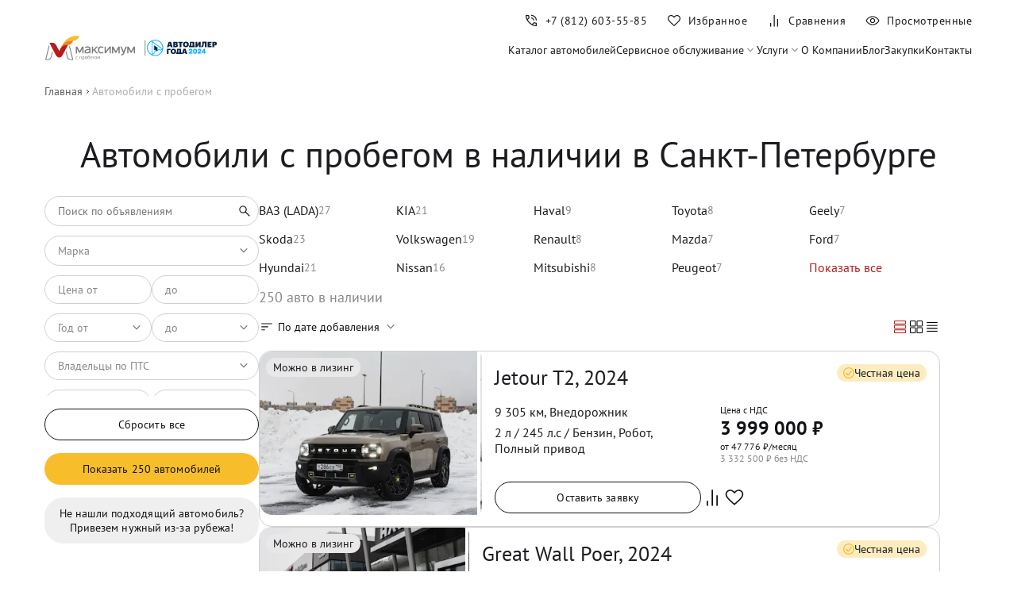

--- FILE ---
content_type: text/html; charset=utf-8
request_url: https://maximum-auto.ru/in-stock/
body_size: 46193
content:
<!DOCTYPE html><html lang="ru-RU"><head><meta charSet="utf-8"/><meta name="viewport" content="width=device-width"/><script>
		 		if ('serviceWorker' in navigator) {
		  		window.addEventListener('load', function() {
				navigator.serviceWorker.register('/mindbox-services-worker.js')
				.then(function(registration) {
				console.log('Service Worker registered with scope:', registration.scope);
			  	}).catch(function(error) {
				console.log('Service Worker registration failed:', error);
			  	});
		 		});
				}
	 			</script><link rel="shortcut icon" href="/img/favicon.png"/><link rel="preload" as="image" imageSrcSet="/img/logo-maximum.svg 1x, /img/logo-maximum.svg 2x"/><link rel="preload" as="image" imageSrcSet="/img/logo-year-dealer.svg 1x, /img/logo-year-dealer.svg 2x"/><script type="application/ld+json">{"@context":"https://schema.org","@type":"SaleEvent","name":"✅ Предпродажная подготовка","description":"Все авто прошли полную подготовку по всем фронтам!","startDate":"2026-01-01T00:00:00+03:00","endDate":"2026-01-31T00:00:00+03:00","location":{"@type":"Place","name":"Максимум"}}</script><script type="application/ld+json">{"@context":"https://schema.org","@type":"SaleEvent","name":"✅ Удобные способы оплаты","description":"Наличные, кредит, безнал, Trade-in","startDate":"2026-01-01T00:00:00+03:00","endDate":"2026-01-31T00:00:00+03:00","location":{"@type":"Place","name":"Максимум"}}</script><script type="application/ld+json">{"@context":"https://schema.org","@type":"SaleEvent","name":"✅ Гарантия юридической чистоты","description":"Покупать бу авто у нас абсолютно безопасно!","startDate":"2026-01-01T00:00:00+03:00","endDate":"2026-01-31T00:00:00+03:00","location":{"@type":"Place","name":"Максимум"}}</script><script type="application/ld+json">{"@context":"https://schema.org/","@type":"Product","name":"Jetour T2, 2024","image":"https://photobank.maximum.expert/photo/opapConsole/19bdf852751.jpg","description":"Пробег: 9 305 км • Тип: Внедорожник • Двигатель: 2 л, 245 л.с. • КПП: Робот","brand":{"@type":"Brand","name":"Jetour"},"sku":"982669","offers":{"@type":"Offer","url":"https://maximum-auto.ru/in-stock/jetour/t2/c0ad400e-0035-4d6e-86b6-5c667c0c0093","priceCurrency":"RUB","price":3999000,"availability":"https://schema.org/InStock"}}</script><script type="application/ld+json">{"@context":"https://schema.org/","@type":"Product","name":"Great Wall Poer, 2024","image":"https://photobank.maximum.expert/photo/opapConsole/19bdf5805b2.jpg","description":"Пробег: 25 000 км • Тип: Пикап • Двигатель: 2 л, 190 л.с. • КПП: Механика","brand":{"@type":"Brand","name":"Great Wall"},"sku":"604943","offers":{"@type":"Offer","url":"https://maximum-auto.ru/in-stock/great-wall/poer/3ffee8ac-8d05-4843-8ff5-ef77a81c573c","priceCurrency":"RUB","price":2825000,"availability":"https://schema.org/InStock"}}</script><script type="application/ld+json">{"@context":"https://schema.org/","@type":"Product","name":"Haval Dargo X, 2023","image":"https://photobank.maximum.expert/photo/opapConsole/19bdb9c5503.jpg","description":"Пробег: 30 000 км • Тип: Внедорожник • Двигатель: 2 л, 192 л.с. • КПП: Робот","brand":{"@type":"Brand","name":"Haval"},"sku":"959541","offers":{"@type":"Offer","url":"https://maximum-auto.ru/in-stock/haval/dargo-x/dd8f3613-b78d-4c1a-98b3-ae0dfea907ac","priceCurrency":"RUB","price":2700000,"availability":"https://schema.org/InStock"}}</script><script type="application/ld+json">{"@context":"https://schema.org/","@type":"Product","name":"Haval Dargo X, 2024","image":"https://photobank.maximum.expert/photo/opapConsole/19bdba00b5e.jpg","description":"Пробег: 24 000 км • Тип: Внедорожник • Двигатель: 2 л, 192 л.с. • КПП: Робот","brand":{"@type":"Brand","name":"Haval"},"sku":"960174","offers":{"@type":"Offer","url":"https://maximum-auto.ru/in-stock/haval/dargo-x/9f9daf7c-6165-43d3-873c-849ecbd31665","priceCurrency":"RUB","price":2900000,"availability":"https://schema.org/InStock"}}</script><script type="application/ld+json">{"@context":"https://schema.org/","@type":"Product","name":"Chevrolet Captiva, 2014","image":"https://maximum-auto.ru/images/d7a0f699-7a09-11e9-8135-00155d092103_19bda4c84d0","description":"Пробег: 200 601 км • Тип: Внедорожник • Двигатель: 2.2 л, 184 л.с. • КПП: Автомат","brand":{"@type":"Brand","name":"Chevrolet"},"sku":"004196","offers":{"@type":"Offer","url":"https://maximum-auto.ru/in-stock/chevrolet/captiva/d7a0f699-7a09-11e9-8135-00155d092103","priceCurrency":"RUB","price":1026600,"availability":"https://schema.org/InStock"}}</script><script type="application/ld+json">{"@context":"https://schema.org/","@type":"Product","name":"Geely Atlas Pro, 2022","image":"https://maximum-auto.ru/images/973ed027-0e99-11ef-8176-00155d093a00_19be23e691b","description":"Пробег: 82 138 км • Тип: Внедорожник • Двигатель: 1.5 л, 177 л.с. • КПП: Робот","brand":{"@type":"Brand","name":"Geely"},"sku":"016324","offers":{"@type":"Offer","url":"https://maximum-auto.ru/in-stock/geely/atlas-pro/973ed027-0e99-11ef-8176-00155d093a00","priceCurrency":"RUB","price":1592100,"availability":"https://schema.org/InStock"}}</script><script type="application/ld+json">{"@context":"https://schema.org/","@type":"Product","name":"AITO M7, 2023","image":"https://photobank.maximum.expert/photo/opapConsole/19bd56b4bb7.jpg","description":"Пробег: 4 189 км • Тип: Внедорожник • Двигатель: 1.5 л, 449 л.с. • КПП: Автомат","brand":{"@type":"Brand","name":"AITO"},"sku":"155596","offers":{"@type":"Offer","url":"https://maximum-auto.ru/in-stock/aito/m7/fb72970a-40cf-4e34-a3c6-28baaea437e7","priceCurrency":"RUB","price":5099000,"availability":"https://schema.org/InStock"}}</script><script type="application/ld+json">{"@context":"https://schema.org/","@type":"Product","name":"Seres M5, 2024","image":"https://photobank.maximum.expert/photo/opapConsole/19bd57248b2.jpg","description":"Пробег: 6 238 км • Тип: Внедорожник • Двигатель: 1.5 л, 487 л.с. • КПП: Автомат","brand":{"@type":"Brand","name":"Seres"},"sku":"A01868","offers":{"@type":"Offer","url":"https://maximum-auto.ru/in-stock/seres/m5/fefe9065-c464-4ed5-966d-ba851c4d375b","priceCurrency":"RUB","price":4499000,"availability":"https://schema.org/InStock"}}</script><script type="application/ld+json">{"@context":"https://schema.org/","@type":"Product","name":"ВАЗ (LADA) Vesta, 2018","image":"https://maximum-auto.ru/images/6bec91dd-f39b-11f0-8178-00155d093a00_19bda4fa248","description":"Пробег: 178 000 км • Тип: Универсал • Двигатель: 1.6 л, 106 л.с. • КПП: Механика","brand":{"@type":"Brand","name":"ВАЗ (LADA)"},"sku":"251021","offers":{"@type":"Offer","url":"https://maximum-auto.ru/in-stock/lada/vesta/6bec91dd-f39b-11f0-8178-00155d093a00","priceCurrency":"RUB","price":671640,"availability":"https://schema.org/InStock"}}</script><script type="application/ld+json">{"@context":"https://schema.org/","@type":"Product","name":"Renault Duster, 2020","image":"https://maximum-auto.ru/images/1f0b378e-eecd-11f0-8178-00155d093a00_19bda512135","description":"Пробег: 110 000 км • Тип: Внедорожник • Двигатель: 2 л, 143 л.с. • КПП: Механика","brand":{"@type":"Brand","name":"Renault"},"sku":"213965","offers":{"@type":"Offer","url":"https://maximum-auto.ru/in-stock/renault/duster/1f0b378e-eecd-11f0-8178-00155d093a00","priceCurrency":"RUB","price":1270200,"availability":"https://schema.org/InStock"}}</script><script type="application/ld+json">{"@context":"https://schema.org/","@type":"Product","name":"Ravon R2, 2017","image":"https://maximum-auto.ru/images/474d0e0d-f384-11f0-8178-00155d093a00_19be23fa4ad","description":"Пробег: 97 142 км • Тип: Хетчбэк • Двигатель: 1.2 л, 85 л.с. • КПП: Автомат","brand":{"@type":"Brand","name":"Ravon"},"sku":"531481","offers":{"@type":"Offer","url":"https://maximum-auto.ru/in-stock/ravon/r2/474d0e0d-f384-11f0-8178-00155d093a00","priceCurrency":"RUB","price":608130,"availability":"https://schema.org/InStock"}}</script><script type="application/ld+json">{"@context":"https://schema.org/","@type":"Product","name":"Great Wall Poer, 2024","image":"https://photobank.maximum.expert/photo/opapConsole/19bcb263403.jpg","description":"Пробег: 23 000 км • Тип: Пикап • Двигатель: 2 л, 218 л.с. • КПП: Автомат","brand":{"@type":"Brand","name":"Great Wall"},"sku":"654617","offers":{"@type":"Offer","url":"https://maximum-auto.ru/in-stock/great-wall/poer/76e0f8b1-39a7-400c-b5cf-135349e892c0","priceCurrency":"RUB","price":2750000,"availability":"https://schema.org/InStock"}}</script><script type="application/ld+json">{"@context":"https://schema.org/","@type":"Product","name":"Jaecoo J7, 2023","image":"https://maximum-auto.ru/images/8b989bc2-9073-11f0-8178-00155d093a00_19be23f43f8","description":"Пробег: 49 869 км • Тип: Внедорожник • Двигатель: 1.6 л, 186 л.с. • КПП: Робот","brand":{"@type":"Brand","name":"Jaecoo"},"sku":"047613","offers":{"@type":"Offer","url":"https://maximum-auto.ru/in-stock/jaecoo/j7/8b989bc2-9073-11f0-8178-00155d093a00","priceCurrency":"RUB","price":2061900,"availability":"https://schema.org/InStock"}}</script><script type="application/ld+json">{"@context":"https://schema.org/","@type":"Product","name":"Geely Monjaro, 2024","image":"https://photobank.maximum.expert/photo/opapConsole/19bc6ec20d4.jpg","description":"Пробег: 5 000 км • Тип: Внедорожник • Двигатель: 2 л, 238 л.с. • КПП: Автомат","brand":{"@type":"Brand","name":"Geely"},"sku":"188876","offers":{"@type":"Offer","url":"https://maximum-auto.ru/in-stock/geely/monjaro/5516338e-5682-447a-a879-265f6cbcdf0b","priceCurrency":"RUB","price":4200000,"availability":"https://schema.org/InStock"}}</script><script type="application/ld+json">{"@context":"https://schema.org/","@type":"Product","name":"Hyundai Elantra, 2018","image":"https://maximum-auto.ru/images/e0012470-3893-11e8-8115-00155d092201_19bda4e5179","description":"Пробег: 105 750 км • Тип: Седан • Двигатель: 2 л, 150 л.с. • КПП: Автомат","brand":{"@type":"Brand","name":"Hyundai"},"sku":"003708","offers":{"@type":"Offer","url":"https://maximum-auto.ru/in-stock/hyundai/elantra/e0012470-3893-11e8-8115-00155d092201","priceCurrency":"RUB","price":1347630,"availability":"https://schema.org/InStock"}}</script><script type="application/ld+json">{"@context":"https://schema.org/","@type":"Product","name":"KIA Ceed, 2018","image":"https://maximum-auto.ru/images/52f74556-f063-11f0-8178-00155d093a00_19bce3274bf","description":"Пробег: 106 045 км • Тип: Хетчбэк • Двигатель: 1.6 л, 130 л.с. • КПП: Автомат","brand":{"@type":"Brand","name":"KIA"},"sku":"005907","offers":{"@type":"Offer","url":"https://maximum-auto.ru/in-stock/kia/ceed/52f74556-f063-11f0-8178-00155d093a00","priceCurrency":"RUB","price":1165800,"availability":"https://schema.org/InStock"}}</script><script type="application/ld+json">{"@context":"https://schema.org/","@type":"Product","name":"Toyota Land Cruiser, 2016","image":"https://maximum-auto.ru/images/5de2c4c1-f1e0-11f0-8178-00155d093a00_19bce35e860","description":"Пробег: 214 209 км • Тип: Внедорожник • Двигатель: 4.5 л, 249 л.с. • КПП: Автомат","brand":{"@type":"Brand","name":"Toyota"},"sku":"189186","offers":{"@type":"Offer","url":"https://maximum-auto.ru/in-stock/toyota/land-cruiser/5de2c4c1-f1e0-11f0-8178-00155d093a00","priceCurrency":"RUB","price":4071600,"availability":"https://schema.org/InStock"}}</script><script type="application/ld+json">{"@context":"https://schema.org/","@type":"Product","name":"Honda Pilot, 2008","image":"https://maximum-auto.ru/images/d97d68f5-11a7-11e1-9a4a-001cc4a811e2_19bda4dce27","description":"Пробег: 324 607 км • Тип: Внедорожник • Двигатель: 3.5 л, 257 л.с. • КПП: Автомат","brand":{"@type":"Brand","name":"Honda"},"sku":"404517","offers":{"@type":"Offer","url":"https://maximum-auto.ru/in-stock/honda/pilot/d97d68f5-11a7-11e1-9a4a-001cc4a811e2","priceCurrency":"RUB","price":948300,"availability":"https://schema.org/InStock"}}</script><script type="application/ld+json">{"@context":"https://schema.org/","@type":"Product","name":"Citroen C4, 2018","image":"https://maximum-auto.ru/images/257e7325-ee16-11f0-8178-00155d093a00_19bda4d0ce9","description":"Пробег: 140 605 км • Тип: Седан • Двигатель: 1.6 л, 150 л.с. • КПП: Автомат","brand":{"@type":"Brand","name":"Citroen"},"sku":"005364","offers":{"@type":"Offer","url":"https://maximum-auto.ru/in-stock/citroen/c4/257e7325-ee16-11f0-8178-00155d093a00","priceCurrency":"RUB","price":913500,"availability":"https://schema.org/InStock"}}</script><script type="application/ld+json">{"@context":"https://schema.org/","@type":"Product","name":"JAECOO J7, 2024","image":"https://photobank.maximum.expert/photo/opapConsole/19bd4e83947.jpg","description":"Пробег: 6 986 км • Тип: Внедорожник • Двигатель: 1.6 л, 186 л.с. • КПП: Робот","brand":{"@type":"Brand","name":"JAECOO"},"sku":"168363","offers":{"@type":"Offer","url":"https://maximum-auto.ru/in-stock/jaecoo/j7/33ada1a8-06c7-41b7-92d0-cd8217bb324b","priceCurrency":"RUB","price":2800000,"availability":"https://schema.org/InStock"}}</script><script type="application/ld+json">{"@context":"https://schema.org/","@type":"Product","name":"Mazda 6, 2018","image":"https://maximum-auto.ru/images/d39722fb-ea1d-11f0-8178-00155d093a00_19bbecc3c85","description":"Пробег: 96 960 км • Тип: Седан • Двигатель: 2 л, 150 л.с. • КПП: Автомат","brand":{"@type":"Brand","name":"Mazda"},"sku":"011380","offers":{"@type":"Offer","url":"https://maximum-auto.ru/in-stock/mazda/6/d39722fb-ea1d-11f0-8178-00155d093a00","priceCurrency":"RUB","price":1870000,"availability":"https://schema.org/InStock"}}</script><script type="application/ld+json">{"@context":"https://schema.org/","@type":"Product","name":"Volkswagen Passat, 2018","image":"https://maximum-auto.ru/images/0a584f2a-a532-11ed-8170-00155d093a00_19bce368bb0","description":"Пробег: 217 854 км • Тип: Универсал • Двигатель: 1.6 л, 120 л.с. • КПП: Робот","brand":{"@type":"Brand","name":"Volkswagen"},"sku":"101020","offers":{"@type":"Offer","url":"https://maximum-auto.ru/in-stock/volkswagen/passat/0a584f2a-a532-11ed-8170-00155d093a00","priceCurrency":"RUB","price":1566000,"availability":"https://schema.org/InStock"}}</script><script type="application/ld+json">{"@context":"https://schema.org/","@type":"Product","name":"Hyundai H-1, 2015","image":"https://maximum-auto.ru/images/c2850d2d-ee11-11f0-8178-00155d093a00_19bce3149e0","description":"Пробег: 212 963 км • Тип: Минивэн • Двигатель: 2.5 л, 116 л.с. • КПП: Механика","brand":{"@type":"Brand","name":"Hyundai"},"sku":"781490","offers":{"@type":"Offer","url":"https://maximum-auto.ru/in-stock/hyundai/h-1/c2850d2d-ee11-11f0-8178-00155d093a00","priceCurrency":"RUB","price":1026600,"availability":"https://schema.org/InStock"}}</script><script type="application/ld+json">{"@context":"https://schema.org/","@type":"Product","name":"ВАЗ (LADA) Granta, 2023","image":"https://maximum-auto.ru/images/d676ecf6-f052-11f0-8178-00155d093a00_19bce343098","description":"Пробег: 56 631 км • Тип: Лифтбек • Двигатель: 1.6 л, 90 л.с. • КПП: Механика","brand":{"@type":"Brand","name":"ВАЗ (LADA)"},"sku":"500309","offers":{"@type":"Offer","url":"https://maximum-auto.ru/in-stock/lada/granta/d676ecf6-f052-11f0-8178-00155d093a00","priceCurrency":"RUB","price":655980,"availability":"https://schema.org/InStock"}}</script><title>Каталог авто с пробегом в Санкт-Петербурге в салоне, бу авто в СПб от официального дилера «Максимум»</title><meta name="robots" content="index,follow"/><meta name="description" content="Каталог автомобилей с пробегом по выгодной цене. Б/у авто с пробегом в кредит или за наличные. Большой выбор подержанных машин различных марок в Санкт-Петербурге. Фото, цены, технические характеристики"/><meta name="twitter:card" content="summary_large_image"/><meta property="og:title" content="Каталог авто с пробегом в Санкт-Петербурге в салоне, бу авто в СПб от официального дилера «Максимум»"/><meta property="og:description" content="Каталог автомобилей с пробегом по выгодной цене. Б/у авто с пробегом в кредит или за наличные. Большой выбор подержанных машин различных марок в Санкт-Петербурге. Фото, цены, технические характеристики"/><meta property="og:url" content="https://maximum-auto.ru/in-stock/"/><meta property="og:type" content="website"/><meta property="og:image" content="https://maximum-auto.ru/img/banners/fair-price-m.jpg"/><meta property="og:image:alt" content="Каталог авто с пробегом в Санкт-Петербурге"/><meta property="og:image:width" content="1200"/><meta property="og:image:height" content="630"/><meta property="og:site_name" content="maximum-auto.ru"/><link rel="icon" href="/img/favicon.png"/><link rel="canonical" href="https://maximum-auto.ru/in-stock/"/><meta name="next-head-count" content="48"/><link rel="preload" href="/_next/static/css/c4665b1d2a239f08.css" as="style"/><link rel="stylesheet" href="/_next/static/css/c4665b1d2a239f08.css" data-n-g=""/><link rel="preload" href="/_next/static/css/a47c3cd693a27d76.css" as="style"/><link rel="stylesheet" href="/_next/static/css/a47c3cd693a27d76.css" data-n-p=""/><link rel="preload" href="/_next/static/css/341ddf6221910732.css" as="style"/><link rel="stylesheet" href="/_next/static/css/341ddf6221910732.css" data-n-p=""/><noscript data-n-css=""></noscript><script defer="" nomodule="" src="/_next/static/chunks/polyfills-c67a75d1b6f99dc8.js"></script><script src="/_next/static/chunks/webpack-6652b8f9ef845fe2.js" defer=""></script><script src="/_next/static/chunks/framework-4ed89e9640adfb9e.js" defer=""></script><script src="/_next/static/chunks/main-6d94f7ca374c4764.js" defer=""></script><script src="/_next/static/chunks/pages/_app-2562be544dd720ee.js" defer=""></script><script src="/_next/static/chunks/7938-0f3342d163ab9b94.js" defer=""></script><script src="/_next/static/chunks/7557-d9cf1e9d5f7d88d8.js" defer=""></script><script src="/_next/static/chunks/1360-1662d5ba964774d9.js" defer=""></script><script src="/_next/static/chunks/2962-722031fb314d4567.js" defer=""></script><script src="/_next/static/chunks/2113-ea0db2cdc75f8db0.js" defer=""></script><script src="/_next/static/chunks/106-514e3652630d04da.js" defer=""></script><script src="/_next/static/chunks/1594-46843f961778f4ba.js" defer=""></script><script src="/_next/static/chunks/2212-0f8a1a029bf334bf.js" defer=""></script><script src="/_next/static/chunks/pages/in-stock-768ef0cc9ad7728a.js" defer=""></script><script src="/_next/static/QmQtmP9Gwtp0C8m5AVrlD/_buildManifest.js" defer=""></script><script src="/_next/static/QmQtmP9Gwtp0C8m5AVrlD/_ssgManifest.js" defer=""></script></head><body><div id="__next"><header class="Header_root__Aa0yO Header_visible__k_bxp" id="header_"><div class="Container_root__q25i1 Container_noPaddingTop__OOr_1 Container_noPaddingBottom__pZCjf"><div class="Header_wrapper__rf_2j"><div class="Header_burger__vb8NJ"><button aria-label="Меню" class="BurgerButton_root__PwQk3 "><span class="BurgerButton_lines__F3NiI"><span class="BurgerButton_line__O4oYZ BurgerButton_line_top__ZKe_X"></span><span class="BurgerButton_line__O4oYZ BurgerButton_line_middle__8lOFV"></span><span class="BurgerButton_line__O4oYZ BurgerButton_line_bottom__YBOHN"></span><span class="BurgerButton_line__O4oYZ BurgerButton_line_open__UI9cY BurgerButton_line_open_top__O1c_N"></span><span class="BurgerButton_line__O4oYZ BurgerButton_line_open__UI9cY BurgerButton_line_open_bottom__EuktZ"></span></span></button><div class="Header_logo__1is6j"><a href="/"><img alt="Максимум с пробегом" title="Максимум с пробегом" srcSet="/img/logo-maximum.svg 1x, /img/logo-maximum.svg 2x" src="/img/logo-maximum.svg" width="217" height="37" decoding="async" data-nimg="future" style="color:transparent"/></a><a href="/blog/best-2024-maximum/"><img alt="Автодилер года" title="Автодилер года" srcSet="/img/logo-year-dealer.svg 1x, /img/logo-year-dealer.svg 2x" src="/img/logo-year-dealer.svg" width="150" height="12" decoding="async" data-nimg="future" style="color:transparent"/></a></div><nav class="MenuDesktop_root__iKq8a"><a class="MenuDesktop_link__iS3Fo" title="Каталог автомобилей" href="/in-stock/">Каталог автомобилей</a><div><div class="MenuDesktop_link__iS3Fo "><span>Сервисное обслуживание</span><svg width="20" height="20" viewBox="0 0 20 20" fill="none" xmlns="http://www.w3.org/2000/svg"><path d="M5.93196 7L5 7.94263L10 13L15 7.94263L14.068 7L10 11.1147L5.93196 7Z" fill="#101216"></path></svg></div><div class="MenuDesktop_submenu___2OIz "><a class="MenuDesktop_link__iS3Fo" title="Дополнительное оборудование" href="/service-maintenance/optional-equipment/">Дополнительное оборудование</a><a class="MenuDesktop_link__iS3Fo" title="Работы по ремонту" href="/service-maintenance/repairs/">Работы по ремонту</a><a class="MenuDesktop_link__iS3Fo" title="Пакеты услуг" href="/service-maintenance/packages/">Пакеты услуг</a></div></div><div><div class="MenuDesktop_link__iS3Fo "><span>Услуги</span><svg width="20" height="20" viewBox="0 0 20 20" fill="none" xmlns="http://www.w3.org/2000/svg"><path d="M5.93196 7L5 7.94263L10 13L15 7.94263L14.068 7L10 11.1147L5.93196 7Z" fill="#101216"></path></svg></div><div class="MenuDesktop_submenu___2OIz "><a class="MenuDesktop_link__iS3Fo" title="Кредит" href="/credit/">Кредит</a><a class="MenuDesktop_link__iS3Fo" title="Трейд-ин" href="/tradein/">Трейд-ин</a><a class="MenuDesktop_link__iS3Fo" title="Лизинг" href="/leasing/">Лизинг</a></div></div><a class="MenuDesktop_link__iS3Fo" title="О Компании" href="/about/">О Компании</a><a class="MenuDesktop_link__iS3Fo" title="Блог" href="/blog/">Блог</a><a class="MenuDesktop_link__iS3Fo" title="Закупки" href="/providers/">Закупки</a><a class="MenuDesktop_link__iS3Fo" title="Контакты" href="/contacts/">Контакты</a></nav></div><nav class="Header_nav__FaUx5"><div class="Header_navInner__SiABS"><a href="tel:+78126035585" aria-label="Номер телефона+7 (812) 603-55-85" class="Header_navItem__TbtPX Header_phone__duWkB" id="phone_link"><span class="Header_icon__Nzd3R"><svg width="20" height="20" viewBox="0 0 20 20" fill="none" xmlns="http://www.w3.org/2000/svg"><path d="M15.8653 9.77562C15.8172 8.17733 15.2352 6.82023 14.1193 5.70431C13.0034 4.58839 11.6463 4.00639 10.048 3.95831V2.70835C11.0202 2.72971 11.9304 2.92896 12.7787 3.3061C13.627 3.68324 14.3679 4.18858 15.0015 4.82212C15.635 5.45566 16.1404 6.19658 16.5175 7.04487C16.8946 7.89315 17.0939 8.8034 17.1152 9.77562H15.8653ZM12.532 9.77562C12.4839 9.10789 12.2248 8.53764 11.7547 8.06489C11.2846 7.59213 10.7157 7.33438 10.048 7.29164V6.04168C11.0618 6.08442 11.9256 6.46396 12.6393 7.18029C13.353 7.89664 13.7338 8.76175 13.7819 9.77562H12.532ZM16.1922 17.0352C14.5715 17.0352 12.9665 16.6506 11.3773 15.8814C9.78809 15.1122 8.3693 14.1033 7.12091 12.8549C5.87251 11.6065 4.86236 10.1891 4.09047 8.60256C3.31857 7.01603 2.93262 5.41241 2.93262 3.79168C2.93262 3.54168 3.01595 3.33335 3.18262 3.16668C3.34928 3.00002 3.55762 2.91668 3.80762 2.91668H6.52551C6.74133 2.91668 6.92964 2.98319 7.09043 3.11621C7.25121 3.24922 7.35083 3.42096 7.3893 3.63143L7.86687 6.08333C7.89998 6.28846 7.89651 6.47489 7.85645 6.64262C7.81638 6.81036 7.72851 6.95673 7.59283 7.08173L5.67616 8.95512C6.33428 10.0726 7.11901 11.0823 8.03035 11.984C8.94167 12.8857 9.97319 13.672 11.1249 14.343L12.9871 12.4487C13.1228 12.313 13.2833 12.2166 13.4686 12.1595C13.654 12.1023 13.8439 12.0903 14.0383 12.1234L16.3524 12.5946C16.5629 12.6416 16.7346 12.7433 16.8676 12.8999C17.0007 13.0564 17.0672 13.2425 17.0672 13.4584V16.1602C17.0672 16.4102 16.9838 16.6186 16.8172 16.7852C16.6505 16.9519 16.4422 17.0352 16.1922 17.0352ZM5.07683 7.77246L6.56401 6.34937C6.59072 6.328 6.60808 6.29861 6.6161 6.26123C6.62411 6.22382 6.62277 6.1891 6.61208 6.15706L6.24991 4.29487C6.23921 4.25214 6.22051 4.22009 6.19381 4.19873C6.1671 4.17735 6.13237 4.16666 6.08964 4.16666H4.3076C4.27554 4.16666 4.24883 4.17735 4.22745 4.19873C4.20609 4.22009 4.19541 4.2468 4.19541 4.27885C4.23813 4.8483 4.33135 5.42682 4.47505 6.01443C4.61875 6.60205 4.81934 7.18805 5.07683 7.77246ZM12.2947 14.9263C12.8471 15.1838 13.4232 15.3806 14.0231 15.5168C14.623 15.653 15.1836 15.734 15.705 15.7596C15.7371 15.7596 15.7638 15.7489 15.7851 15.7276C15.8065 15.7062 15.8172 15.6795 15.8172 15.6474V13.8942C15.8172 13.8515 15.8065 13.8168 15.7851 13.79C15.7638 13.7633 15.7317 13.7446 15.689 13.734L13.939 13.3782C13.9069 13.3675 13.8789 13.3662 13.8548 13.3742C13.8308 13.3822 13.8054 13.3996 13.7787 13.4263L12.2947 14.9263Z" fill="currentColor"></path></svg></span><div class="Header_text__fPx2N">+7 (812) 603-55-85</div></a><a class="Header_navItem__TbtPX Header_liked__RL2ck" aria-label="Избранное" href="/liked/"><span class="Header_icon__Nzd3R"><svg width="20" height="20" viewBox="0 0 20 20" fill="none" xmlns="http://www.w3.org/2000/svg"><path d="M10 17L9.20543 16.2949C7.76277 15.0262 6.57229 13.9436 5.63399 13.0471C4.6957 12.1506 3.95888 11.3602 3.42352 10.6761C2.88815 9.99198 2.51706 9.37173 2.31024 8.81536C2.10341 8.25899 2 7.69377 2 7.11969C2 5.96714 2.40603 4.99238 3.21809 4.19543C4.03015 3.39848 5.02339 3 6.19779 3C6.92138 3 7.61736 3.16897 8.28571 3.5069C8.95406 3.84482 9.52549 4.32846 10 4.95784C10.4745 4.32846 11.0459 3.84482 11.7143 3.5069C12.3826 3.16897 13.0786 3 13.8022 3C14.9766 3 15.9698 3.39848 16.7819 4.19543C17.594 4.99238 18 5.96714 18 7.11969C18 7.69377 17.9002 8.2518 17.7007 8.79379C17.5013 9.33578 17.1338 9.94524 16.5985 10.6222C16.0631 11.2991 15.324 12.093 14.3812 13.0039C13.4384 13.9148 12.2282 15.0262 10.7506 16.338L10 17ZM10 15.4885C11.3626 14.2895 12.4835 13.268 13.3626 12.4241C14.2418 11.5801 14.9414 10.8454 15.4616 10.2199C15.9817 9.59435 16.3443 9.03852 16.5495 8.55238C16.7546 8.06624 16.8572 7.58868 16.8572 7.11969C16.8572 6.27131 16.5641 5.55952 15.978 4.98434C15.392 4.40917 14.6667 4.12158 13.8022 4.12158C13.2837 4.12158 12.7997 4.2286 12.35 4.44263C11.9003 4.65666 11.4522 5.00038 11.0059 5.47381L10.2367 6.35815H9.76332L8.99408 5.47381C8.54213 4.99486 8.08538 4.64975 7.62384 4.43847C7.1623 4.22721 6.68695 4.12158 6.19779 4.12158C5.33896 4.12158 4.61509 4.40917 4.02618 4.98434C3.43729 5.55952 3.14284 6.27131 3.14284 7.11969C3.14284 7.58868 3.23808 8.05546 3.42855 8.52003C3.61903 8.9846 3.96702 9.52605 4.47251 10.1444C4.97801 10.7627 5.67398 11.496 6.56043 12.3444C7.44688 13.1928 8.5934 14.2408 10 15.4885Z" fill="#101216"></path></svg></span><div class="Header_text__fPx2N">Избранное</div></a><a class="Header_navItem__TbtPX" aria-label="Сравнения" href="/compare/"><span class="Header_icon__Nzd3R"><svg width="20" height="20" viewBox="0 0 20 20" fill="none" xmlns="http://www.w3.org/2000/svg"><path fill-rule="evenodd" clip-rule="evenodd" d="M13.7269 17.5833H14.9769V8H13.7269V17.5833ZM9.39999 17.5833H10.65V3H9.39999V17.5833ZM5 17.5847H6.24996V13.0014H5V17.5847Z" fill="#101216"></path></svg></span><div class="Header_text__fPx2N">Сравнения</div></a><a class="Header_navItem__TbtPX" aria-label="Просмотренные" href="/watched/"><span class="Header_icon__Nzd3R"><svg width="20" height="20" viewBox="0 0 20 20" fill="none" xmlns="http://www.w3.org/2000/svg"><path d="M10.0019 13.1474C10.8767 13.1474 11.6196 12.8412 12.2307 12.2289C12.8418 11.6165 13.1474 10.8729 13.1474 9.9981C13.1474 9.12331 12.8412 8.38036 12.2289 7.76925C11.6165 7.15814 10.8729 6.85258 9.99809 6.85258C9.12329 6.85258 8.38034 7.15876 7.76923 7.77112C7.15812 8.3835 6.85256 9.12709 6.85256 10.0019C6.85256 10.8767 7.15874 11.6196 7.77111 12.2307C8.38348 12.8419 9.12707 13.1474 10.0019 13.1474ZM9.99998 12C9.44443 12 8.9722 11.8056 8.58331 11.4167C8.19443 11.0278 7.99998 10.5556 7.99998 10C7.99998 9.44444 8.19443 8.97222 8.58331 8.58333C8.9722 8.19444 9.44443 8 9.99998 8C10.5555 8 11.0278 8.19444 11.4166 8.58333C11.8055 8.97222 12 9.44444 12 10C12 10.5556 11.8055 11.0278 11.4166 11.4167C11.0278 11.8056 10.5555 12 9.99998 12ZM10.0011 15.5833C8.13206 15.5833 6.42903 15.0756 4.89204 14.0601C3.35504 13.0446 2.20727 11.6912 1.44873 10C2.20727 8.30876 3.35466 6.9554 4.8909 5.93992C6.42712 4.92443 8.12977 4.41669 9.99883 4.41669C11.8679 4.41669 13.5709 4.92443 15.1079 5.93992C16.6449 6.9554 17.7927 8.30876 18.5512 10C17.7927 11.6912 16.6453 13.0446 15.1091 14.0601C13.5728 15.0756 11.8702 15.5833 10.0011 15.5833ZM9.99998 14.5C11.5555 14.5 12.993 14.0972 14.3125 13.2917C15.6319 12.4861 16.6458 11.3889 17.3541 10C16.6458 8.61111 15.6319 7.51389 14.3125 6.70833C12.993 5.90278 11.5555 5.5 9.99998 5.5C8.44443 5.5 7.00693 5.90278 5.68748 6.70833C4.36804 7.51389 3.35415 8.61111 2.64581 10C3.35415 11.3889 4.36804 12.4861 5.68748 13.2917C7.00693 14.0972 8.44443 14.5 9.99998 14.5Z" fill="#101216"></path></svg></span><div class="Header_text__fPx2N">Просмотренные</div></a></div></nav></div></div></header><div class="Container_root__q25i1 Container_noPaddingTop__OOr_1 Container_noPaddingBottom__pZCjf"><ol aria-label="breadcrumb" class="BreadCrumbs_breadCrumbs__gauWF" itemscope="" itemType="https://schema.org/BreadcrumbList"><li itemProp="itemListElement" itemscope="" itemType="https://schema.org/ListItem" class="BreadCrumbs_breadCrumb__biECk"><a href="/" itemProp="item"><span itemProp="name">Главная</span><meta itemProp="position" content="1"/></a></li><li itemProp="itemListElement" itemscope="" itemType="https://schema.org/ListItem" class="BreadCrumbs_breadCrumb__biECk" id="BreadCrumbs_inactive__FlDm_"><a href="/in-stock/" itemProp="item"><span itemProp="name">Автомобили с пробегом</span><meta itemProp="position" content="2"/></a></li></ol></div><div class="Container_root__q25i1  "><h1>Автомобили с пробегом в наличии в Санкт-Петербурге</h1><div class="CarsPage_wrapper__0dwkx"><div class="CarsPage_stickyFilters__Objbw"><div class="CarsPage_sticky__m6EiD "><div class="DesktopFilter_root__ZzZM6" id="filters_"><div class="DesktopFilter_filtersBlock__RCpaO"><form class="SearchForm_root__5_nyV "><input autoComplete="true" name="car" required="" type="text" placeholder="Поиск по объявлениям" class="" value=""/><button class="SearchForm_submitButton__edQze" type="submit"><svg width="20" height="20" viewBox="0 0 20 20" fill="none" xmlns="http://www.w3.org/2000/svg"><path d="M15.8895 16.6474L10.9264 11.6843C10.5097 12.0005 10.0528 12.2454 9.55571 12.4191C9.0586 12.5927 8.54565 12.6795 8.01686 12.6795C6.71707 12.6795 5.61209 12.2245 4.70192 11.3146C3.79175 10.4047 3.33667 9.30026 3.33667 8.00133C3.33667 6.70238 3.79163 5.59752 4.70155 4.68672C5.61146 3.77595 6.71589 3.32056 8.01484 3.32056C9.31377 3.32056 10.4186 3.77564 11.3294 4.68581C12.2402 5.59597 12.6956 6.70095 12.6956 8.00074C12.6956 8.54556 12.6061 9.06653 12.4272 9.56364C12.2482 10.0608 12.006 10.5096 11.7004 10.9103L16.6635 15.8734L15.8895 16.6474ZM8.01613 11.5962C9.02041 11.5962 9.87084 11.2479 10.5674 10.5513C11.264 9.85472 11.6123 9.00429 11.6123 8.00002C11.6123 6.99574 11.264 6.14531 10.5674 5.44872C9.87084 4.75214 9.02041 4.40385 8.01613 4.40385C7.01185 4.40385 6.16142 4.75214 5.46484 5.44872C4.76827 6.14531 4.41998 6.99574 4.41998 8.00002C4.41998 9.00429 4.76827 9.85472 5.46484 10.5513C6.16142 11.2479 7.01185 11.5962 8.01613 11.5962Z" fill="#101216"></path></svg></button></form><div class="Select_select__jqn8J   " id="Select_full__nDObu"><input autoComplete="off" class="Select_placeholder__sH3su " id="main_select_brandName" placeholder="Марка" value="Марка"/></div><div class="PriceField_root__68Shb"><div class="PriceField_field__so2hP"><input placeholder="Цена от" required="" type="text" inputMode="numeric" class="" name="priceFrom" value="Цена от "/></div><div class="PriceField_field__so2hP"><input placeholder="до" required="" type="text" inputMode="numeric" class="" name="priceTo" value="до "/></div></div><div class="Select_doubled__Do7ff"><div class="Select_select__jqn8J   " id=""><div class="Select_placeholder__sH3su " id="main_select_YearFrom">Год от</div></div><div class="Select_select__jqn8J   " id=""><div class="Select_placeholder__sH3su " id="main_select_YearTo">до</div></div></div><div class="Select_select__jqn8J   " id=""><div class="Select_placeholder__sH3su " id="main_select_Owners">Владельцы по ПТС</div></div><div class="KilometrageField_root__fZoJ2"><div class="KilometrageField_field__Jg68c"><input placeholder="Пробег от" class="" type="text" name="fromField" inputMode="numeric" value="Пробег от "/></div><div class="KilometrageField_field__Jg68c"><input placeholder="до" class="" type="text" inputMode="numeric" name="toField" value="до "/></div></div><div class="Select_select__jqn8J   " id=""><div class="Select_placeholder__sH3su " id="main_select_Location">Локация</div></div><div class="Accordion_root__T90jw"><div class="Accordion_title__e0Hpr"><span>Все параметры</span><svg width="20" height="20" viewBox="0 0 20 20" fill="none" xmlns="http://www.w3.org/2000/svg"><path d="M5.93196 7L5 7.94263L10 13L15 7.94263L14.068 7L10 11.1147L5.93196 7Z" fill="#101216"></path></svg></div><div class="Accordion_body__xABAZ"><div class="Select_select__jqn8J   " id=""><div class="Select_placeholder__sH3su " id="main_select_Transmission">КПП</div></div><div class="Select_select__jqn8J   " id=""><div class="Select_placeholder__sH3su " id="main_select_FuelType">Тип двигателя</div></div><div class="Select_doubled__Do7ff"><div class="Select_select__jqn8J   " id=""><div class="Select_placeholder__sH3su " id="main_select_EngineSizeFrom">Объем от, л</div></div><div class="Select_select__jqn8J   " id=""><div class="Select_placeholder__sH3su " id="main_select_EngineSizeTo">До</div></div></div><div class="Select_doubled__Do7ff"><div class="Select_select__jqn8J   " id=""><div class="Select_placeholder__sH3su " id="main_select_PowerFrom">Мощность от</div></div><div class="Select_select__jqn8J   " id=""><div class="Select_placeholder__sH3su " id="main_select_PowerTo">До</div></div></div><div class="Select_select__jqn8J   " id=""><div class="Select_placeholder__sH3su " id="main_select_DriveType">Привод</div></div><div class="Select_select__jqn8J   " id=""><div class="Select_placeholder__sH3su " id="main_select_BodyType">Тип кузова</div></div><div class="Select_select__jqn8J   " id=""><div class="Select_placeholder__sH3su " id="main_select_Color">Цвет кузова</div></div></div></div><div class="CheckboxGroup_root___PzT5" id=""><div class=""><div class="CheckboxGroup_checkbox__cvmjo"><label class="CheckboxGroup_label__pt18F"><input name="additional" type="checkbox" value="Цена с НДС"/><span class="CheckboxGroup_checkboxIcon__9ROsT"></span><span>Цена с НДС</span></label></div><div class="CheckboxGroup_checkbox__cvmjo"><label class="CheckboxGroup_label__pt18F"><input name="additional" type="checkbox" value="Свежее поступление"/><span class="CheckboxGroup_checkboxIcon__9ROsT"></span><span>Свежее поступление</span></label></div><div class="CheckboxGroup_checkbox__cvmjo"><label class="CheckboxGroup_label__pt18F"><input name="additional" type="checkbox" value="Гарантия"/><span class="CheckboxGroup_checkboxIcon__9ROsT"></span><span>Гарантия</span></label></div><div class="CheckboxGroup_checkbox__cvmjo"><label class="CheckboxGroup_label__pt18F"><input name="additional" type="checkbox" value="Спецпредложения"/><span class="CheckboxGroup_checkboxIcon__9ROsT"></span><span>Спецпредложения</span></label></div><div class="CheckboxGroup_checkbox__cvmjo"><label class="CheckboxGroup_label__pt18F"><input name="additional" type="checkbox" value="Импортные авто"/><span class="CheckboxGroup_checkboxIcon__9ROsT"></span><span>Импортные авто</span></label></div></div></div><div class="DesktopFilter_resetButtonWrapper__9MZV8"><button class="Button_button__zglFb Button_fullWidth__XtiAe Button_outlined__Bza_4  ">Сбросить все</button></div><div class="ShowCarsButton_showButtonWrapper__zirSv"><button class="Button_button__zglFb Button_fullWidth__XtiAe Button_primary__e5xdj  ">Оставить заявку на выкуп</button></div><div class="NotFoundButton_root__7YtQ_"><button class="Button_button__zglFb Button_fullWidth__XtiAe Button_additional__bTkCn  ">Не нашли подходящий автомобиль? Привезем нужный из-за рубежа!</button></div></div></div></div></div><div class="CarsPage_stock__YkGJm"><div class="CarsPage_brands__zIItf"><section class="Brands_section__DjDpO"><div class="Brands_list__prZYv Brands_cols5__j_jdW Brands_hiddenList__J4zhA Brands_visible__o31s7"><a class="Brands_brand__4D5Fc" title="ВАЗ (LADA)" href="/in-stock/vaz-lada/"><span class="Brands_brandName__gq_uu">ВАЗ (LADA)</span><span class="Brands_quantity__bQhjJ">27</span></a><a class="Brands_brand__4D5Fc" title="Skoda" href="/in-stock/skoda/"><span class="Brands_brandName__gq_uu">Skoda</span><span class="Brands_quantity__bQhjJ">23</span></a><a class="Brands_brand__4D5Fc" title="Hyundai" href="/in-stock/hyundai/"><span class="Brands_brandName__gq_uu">Hyundai</span><span class="Brands_quantity__bQhjJ">21</span></a><a class="Brands_brand__4D5Fc" title="KIA" href="/in-stock/kia/"><span class="Brands_brandName__gq_uu">KIA</span><span class="Brands_quantity__bQhjJ">21</span></a><a class="Brands_brand__4D5Fc" title="Volkswagen" href="/in-stock/volkswagen/"><span class="Brands_brandName__gq_uu">Volkswagen</span><span class="Brands_quantity__bQhjJ">19</span></a><a class="Brands_brand__4D5Fc" title="Nissan" href="/in-stock/nissan/"><span class="Brands_brandName__gq_uu">Nissan</span><span class="Brands_quantity__bQhjJ">16</span></a><a class="Brands_brand__4D5Fc" title="Haval" href="/in-stock/haval/"><span class="Brands_brandName__gq_uu">Haval</span><span class="Brands_quantity__bQhjJ">9</span></a><a class="Brands_brand__4D5Fc" title="Renault" href="/in-stock/renault/"><span class="Brands_brandName__gq_uu">Renault</span><span class="Brands_quantity__bQhjJ">8</span></a><a class="Brands_brand__4D5Fc" title="Mitsubishi" href="/in-stock/mitsubishi/"><span class="Brands_brandName__gq_uu">Mitsubishi</span><span class="Brands_quantity__bQhjJ">8</span></a><a class="Brands_brand__4D5Fc" title="Toyota" href="/in-stock/toyota/"><span class="Brands_brandName__gq_uu">Toyota</span><span class="Brands_quantity__bQhjJ">8</span></a><a class="Brands_brand__4D5Fc" title="Mazda" href="/in-stock/mazda/"><span class="Brands_brandName__gq_uu">Mazda</span><span class="Brands_quantity__bQhjJ">7</span></a><a class="Brands_brand__4D5Fc" title="Peugeot" href="/in-stock/peugeot/"><span class="Brands_brandName__gq_uu">Peugeot</span><span class="Brands_quantity__bQhjJ">7</span></a><a class="Brands_brand__4D5Fc" title="Geely" href="/in-stock/geely/"><span class="Brands_brandName__gq_uu">Geely</span><span class="Brands_quantity__bQhjJ">7</span></a><a class="Brands_brand__4D5Fc" title="Ford" href="/in-stock/ford/"><span class="Brands_brandName__gq_uu">Ford</span><span class="Brands_quantity__bQhjJ">7</span></a><div class="Brands_button__Z_AmR"><button class="Button_button__zglFb Button_text__JgjYN  Brands_showMore__hoaOO">Показать все</button></div></div><div class="Brands_list__prZYv Brands_cols5__j_jdW Brands_hiddenList__J4zhA "><a class="Brands_brand__4D5Fc" title="AITO" href="/in-stock/aito/"><span class="Brands_brandName__gq_uu">AITO</span><span class="Brands_quantity__bQhjJ">1</span></a><a class="Brands_brand__4D5Fc" title="Audi" href="/in-stock/audi/"><span class="Brands_brandName__gq_uu">Audi</span><span class="Brands_quantity__bQhjJ">5</span></a><a class="Brands_brand__4D5Fc" title="BMW" href="/in-stock/bmw/"><span class="Brands_brandName__gq_uu">BMW</span><span class="Brands_quantity__bQhjJ">5</span></a><a class="Brands_brand__4D5Fc" title="Chery" href="/in-stock/chery/"><span class="Brands_brandName__gq_uu">Chery</span><span class="Brands_quantity__bQhjJ">4</span></a><a class="Brands_brand__4D5Fc" title="Chevrolet" href="/in-stock/chevrolet/"><span class="Brands_brandName__gq_uu">Chevrolet</span><span class="Brands_quantity__bQhjJ">2</span></a><a class="Brands_brand__4D5Fc" title="Citroen" href="/in-stock/citroen/"><span class="Brands_brandName__gq_uu">Citroen</span><span class="Brands_quantity__bQhjJ">2</span></a><a class="Brands_brand__4D5Fc" title="Exeed" href="/in-stock/exeed/"><span class="Brands_brandName__gq_uu">Exeed</span><span class="Brands_quantity__bQhjJ">2</span></a><a class="Brands_brand__4D5Fc" title="Ford" href="/in-stock/ford/"><span class="Brands_brandName__gq_uu">Ford</span><span class="Brands_quantity__bQhjJ">7</span></a><a class="Brands_brand__4D5Fc" title="Geely" href="/in-stock/geely/"><span class="Brands_brandName__gq_uu">Geely</span><span class="Brands_quantity__bQhjJ">7</span></a><a class="Brands_brand__4D5Fc" title="Great Wall" href="/in-stock/great-wall/"><span class="Brands_brandName__gq_uu">Great Wall</span><span class="Brands_quantity__bQhjJ">2</span></a><a class="Brands_brand__4D5Fc" title="Haval" href="/in-stock/haval/"><span class="Brands_brandName__gq_uu">Haval</span><span class="Brands_quantity__bQhjJ">9</span></a><a class="Brands_brand__4D5Fc" title="Honda" href="/in-stock/honda/"><span class="Brands_brandName__gq_uu">Honda</span><span class="Brands_quantity__bQhjJ">2</span></a><a class="Brands_brand__4D5Fc" title="Hyundai" href="/in-stock/hyundai/"><span class="Brands_brandName__gq_uu">Hyundai</span><span class="Brands_quantity__bQhjJ">21</span></a><a class="Brands_brand__4D5Fc" title="Infiniti" href="/in-stock/infiniti/"><span class="Brands_brandName__gq_uu">Infiniti</span><span class="Brands_quantity__bQhjJ">2</span></a><a class="Brands_brand__4D5Fc" title="Jaecoo" href="/in-stock/jaecoo/"><span class="Brands_brandName__gq_uu">Jaecoo</span><span class="Brands_quantity__bQhjJ">2</span></a><a class="Brands_brand__4D5Fc" title="JAECOO" href="/in-stock/jaecoo/"><span class="Brands_brandName__gq_uu">JAECOO</span><span class="Brands_quantity__bQhjJ">2</span></a><a class="Brands_brand__4D5Fc" title="Jaguar" href="/in-stock/jaguar/"><span class="Brands_brandName__gq_uu">Jaguar</span><span class="Brands_quantity__bQhjJ">1</span></a><a class="Brands_brand__4D5Fc" title="Jeep" href="/in-stock/jeep/"><span class="Brands_brandName__gq_uu">Jeep</span><span class="Brands_quantity__bQhjJ">1</span></a><a class="Brands_brand__4D5Fc" title="Jetour" href="/in-stock/jetour/"><span class="Brands_brandName__gq_uu">Jetour</span><span class="Brands_quantity__bQhjJ">1</span></a><a class="Brands_brand__4D5Fc" title="KIA" href="/in-stock/kia/"><span class="Brands_brandName__gq_uu">KIA</span><span class="Brands_quantity__bQhjJ">21</span></a><a class="Brands_brand__4D5Fc" title="Land Rover" href="/in-stock/land-rover/"><span class="Brands_brandName__gq_uu">Land Rover</span><span class="Brands_quantity__bQhjJ">6</span></a><a class="Brands_brand__4D5Fc" title="Mazda" href="/in-stock/mazda/"><span class="Brands_brandName__gq_uu">Mazda</span><span class="Brands_quantity__bQhjJ">7</span></a><a class="Brands_brand__4D5Fc" title="Mercedes-Benz" href="/in-stock/mercedes-benz/"><span class="Brands_brandName__gq_uu">Mercedes-Benz</span><span class="Brands_quantity__bQhjJ">3</span></a><a class="Brands_brand__4D5Fc" title="Mitsubishi" href="/in-stock/mitsubishi/"><span class="Brands_brandName__gq_uu">Mitsubishi</span><span class="Brands_quantity__bQhjJ">8</span></a><a class="Brands_brand__4D5Fc" title="Nissan" href="/in-stock/nissan/"><span class="Brands_brandName__gq_uu">Nissan</span><span class="Brands_quantity__bQhjJ">16</span></a><a class="Brands_brand__4D5Fc" title="Omoda" href="/in-stock/omoda/"><span class="Brands_brandName__gq_uu">Omoda</span><span class="Brands_quantity__bQhjJ">2</span></a><a class="Brands_brand__4D5Fc" title="Opel" href="/in-stock/opel/"><span class="Brands_brandName__gq_uu">Opel</span><span class="Brands_quantity__bQhjJ">4</span></a><a class="Brands_brand__4D5Fc" title="Peugeot" href="/in-stock/peugeot/"><span class="Brands_brandName__gq_uu">Peugeot</span><span class="Brands_quantity__bQhjJ">7</span></a><a class="Brands_brand__4D5Fc" title="Porsche" href="/in-stock/porsche/"><span class="Brands_brandName__gq_uu">Porsche</span><span class="Brands_quantity__bQhjJ">1</span></a><a class="Brands_brand__4D5Fc" title="Ravon" href="/in-stock/ravon/"><span class="Brands_brandName__gq_uu">Ravon</span><span class="Brands_quantity__bQhjJ">1</span></a><a class="Brands_brand__4D5Fc" title="Renault" href="/in-stock/renault/"><span class="Brands_brandName__gq_uu">Renault</span><span class="Brands_quantity__bQhjJ">8</span></a><a class="Brands_brand__4D5Fc" title="SEAT" href="/in-stock/seat/"><span class="Brands_brandName__gq_uu">SEAT</span><span class="Brands_quantity__bQhjJ">1</span></a><a class="Brands_brand__4D5Fc" title="Seres" href="/in-stock/seres/"><span class="Brands_brandName__gq_uu">Seres</span><span class="Brands_quantity__bQhjJ">1</span></a><a class="Brands_brand__4D5Fc" title="Skoda" href="/in-stock/skoda/"><span class="Brands_brandName__gq_uu">Skoda</span><span class="Brands_quantity__bQhjJ">23</span></a><a class="Brands_brand__4D5Fc" title="Sollers" href="/in-stock/sollers/"><span class="Brands_brandName__gq_uu">Sollers</span><span class="Brands_quantity__bQhjJ">1</span></a><a class="Brands_brand__4D5Fc" title="Suzuki" href="/in-stock/suzuki/"><span class="Brands_brandName__gq_uu">Suzuki</span><span class="Brands_quantity__bQhjJ">3</span></a><a class="Brands_brand__4D5Fc" title="Toyota" href="/in-stock/toyota/"><span class="Brands_brandName__gq_uu">Toyota</span><span class="Brands_quantity__bQhjJ">8</span></a><a class="Brands_brand__4D5Fc" title="Volkswagen" href="/in-stock/volkswagen/"><span class="Brands_brandName__gq_uu">Volkswagen</span><span class="Brands_quantity__bQhjJ">19</span></a><a class="Brands_brand__4D5Fc" title="Volvo" href="/in-stock/volvo/"><span class="Brands_brandName__gq_uu">Volvo</span><span class="Brands_quantity__bQhjJ">5</span></a><a class="Brands_brand__4D5Fc" title="ВАЗ (LADA)" href="/in-stock/vaz-lada/"><span class="Brands_brandName__gq_uu">ВАЗ (LADA)</span><span class="Brands_quantity__bQhjJ">27</span></a><div class="Brands_button__Z_AmR"><button class="Button_button__zglFb Button_text__JgjYN  Brands_showMore__hoaOO">Свернуть</button></div></div></section></div><div class="CarsPage_controls__1yFll"><div class="MobileFilter_root__hLbmR"><div class="FilterModal_root__kevzP"><div class="FilterModal_button__pNvbc"><svg width="20" height="20" viewBox="0 0 20 20" fill="none" xmlns="http://www.w3.org/2000/svg"><path d="M9.45833 17.0625V13.0417H10.0833V14.75H17.0833V15.375H10.0833V17.0625H9.45833ZM2.9375 15.375V14.75H7.16667V15.375H2.9375ZM6.54167 12V10.3125H2.9375V9.68749H6.54167V7.97916H7.16667V12H6.54167ZM9.45833 10.3125V9.68749H17.0833V10.3125H9.45833ZM12.8333 6.93749V2.91666H13.4792V4.60416H17.0833V5.24999H13.4792V6.93749H12.8333ZM2.9375 5.24999V4.60416H10.5417V5.24999H2.9375Z" fill="#1C1B1F"></path></svg><span>Фильтры</span></div></div></div><div class="CarsPage_amount__uYB_Q">250<!-- --> авто в наличии</div></div><div class="CarsPage_mobileFilterMini__7g6sv"><div class="MobileFilterMini_chiplist__b5KE9"><div class="FilterModal_root__kevzP"><div class="Chip_root__SNzkd   "><span class="Chip_label__Ine81">Марка</span><svg width="20" height="20" viewBox="0 0 20 20" fill="none" xmlns="http://www.w3.org/2000/svg"><path d="M5.93196 7L5 7.94263L10 13L15 7.94263L14.068 7L10 11.1147L5.93196 7Z" fill="#101216"></path></svg></div></div><div class="FilterModal_root__kevzP"><div class="Chip_root__SNzkd   "><span class="Chip_label__Ine81">Цена</span><svg width="20" height="20" viewBox="0 0 20 20" fill="none" xmlns="http://www.w3.org/2000/svg"><path d="M5.93196 7L5 7.94263L10 13L15 7.94263L14.068 7L10 11.1147L5.93196 7Z" fill="#101216"></path></svg></div></div><div class="FilterModal_root__kevzP"><div class="Chip_root__SNzkd   "><span class="Chip_label__Ine81">Год</span><svg width="20" height="20" viewBox="0 0 20 20" fill="none" xmlns="http://www.w3.org/2000/svg"><path d="M5.93196 7L5 7.94263L10 13L15 7.94263L14.068 7L10 11.1147L5.93196 7Z" fill="#101216"></path></svg></div></div><div class="FilterModal_root__kevzP"><div class="Chip_root__SNzkd   "><span class="Chip_label__Ine81">Пробег</span><svg width="20" height="20" viewBox="0 0 20 20" fill="none" xmlns="http://www.w3.org/2000/svg"><path d="M5.93196 7L5 7.94263L10 13L15 7.94263L14.068 7L10 11.1147L5.93196 7Z" fill="#101216"></path></svg></div></div><div class="FilterModal_root__kevzP"><div class="Chip_root__SNzkd   "><span class="Chip_label__Ine81">Тип кузова</span><svg width="20" height="20" viewBox="0 0 20 20" fill="none" xmlns="http://www.w3.org/2000/svg"><path d="M5.93196 7L5 7.94263L10 13L15 7.94263L14.068 7L10 11.1147L5.93196 7Z" fill="#101216"></path></svg></div></div><div class="FilterModal_root__kevzP"><div class="Chip_root__SNzkd   "><span class="Chip_label__Ine81">Коробка</span><svg width="20" height="20" viewBox="0 0 20 20" fill="none" xmlns="http://www.w3.org/2000/svg"><path d="M5.93196 7L5 7.94263L10 13L15 7.94263L14.068 7L10 11.1147L5.93196 7Z" fill="#101216"></path></svg></div></div><div class="FilterModal_root__kevzP"><div class="Chip_root__SNzkd   "><span class="Chip_label__Ine81">Двигатель</span><svg width="20" height="20" viewBox="0 0 20 20" fill="none" xmlns="http://www.w3.org/2000/svg"><path d="M5.93196 7L5 7.94263L10 13L15 7.94263L14.068 7L10 11.1147L5.93196 7Z" fill="#101216"></path></svg></div></div><div class="FilterModal_root__kevzP"><div class="Chip_root__SNzkd   "><span class="Chip_label__Ine81">Привод</span><svg width="20" height="20" viewBox="0 0 20 20" fill="none" xmlns="http://www.w3.org/2000/svg"><path d="M5.93196 7L5 7.94263L10 13L15 7.94263L14.068 7L10 11.1147L5.93196 7Z" fill="#101216"></path></svg></div></div></div></div><section class="Stock_root__mY7JN"><a id="stock"></a><div class="Stock_header__uK4Wa"><div class="Sort_root__IO5FX"><div class="Select_select__jqn8J Select_active__rVaxO  Select_noStyle___xRdd" id=""><div class="Select_placeholder__sH3su Select_active__rVaxO" id="main_select_sort_stock"><svg width="20" height="20" viewBox="0 0 20 20" fill="none" xmlns="http://www.w3.org/2000/svg"><path d="M3.20834 14.2917V13.2084H7.79164V14.2917H3.20834ZM3.20834 10.3814V9.29809H11.7916V10.3814H3.20834ZM3.20834 6.47113V5.38782H16.7916V6.47113H3.20834Z" fill="#101216"></path></svg>По дате добавления</div></div></div><div class="CardTypeSwitcher_root__aaqv_"><button class="CardTypeSwitcher_button__XvDlf CardTypeSwitcher_active__GKEDF"><svg width="20" height="20" viewBox="0 0 20 20" fill="none" xmlns="http://www.w3.org/2000/svg"><path fill-rule="evenodd" clip-rule="evenodd" d="M3.2487 6.81551C2.89908 6.81551 2.60356 6.69472 2.36214 6.45314C2.12071 6.21156 2 5.91585 2 5.56603V3.24319C2 2.89336 2.12071 2.59871 2.36214 2.35922C2.60356 2.11974 2.89908 2 3.2487 2H15.8193C16.1689 2 16.4644 2.12079 16.7058 2.36237C16.9472 2.60395 17.068 2.89965 17.068 3.24948V5.57232C17.068 5.92215 16.9472 6.2168 16.7058 6.45628C16.4644 6.69577 16.1689 6.81551 15.8193 6.81551H3.2487ZM3.2487 5.80582H15.8193C15.879 5.80582 15.9338 5.78092 15.9836 5.73114C16.0334 5.68134 16.0583 5.62656 16.0583 5.5668V3.2487C16.0583 3.18895 16.0334 3.13417 15.9836 3.08437C15.9338 3.03459 15.879 3.00969 15.8193 3.00969H3.2487C3.18895 3.00969 3.13417 3.03459 3.08437 3.08437C3.03458 3.13417 3.00969 3.18895 3.00969 3.2487V5.5668C3.00969 5.62656 3.03458 5.68134 3.08437 5.73114C3.13417 5.78092 3.18895 5.80582 3.2487 5.80582ZM3.2487 12.4077C2.89908 12.4077 2.60356 12.287 2.36214 12.0454C2.12071 11.8038 2 11.5081 2 11.1583V8.83543C2 8.4856 2.12071 8.19095 2.36214 7.95146C2.60356 7.71198 2.89908 7.59224 3.2487 7.59224H15.8193C16.1689 7.59224 16.4644 7.71303 16.7058 7.95461C16.9472 8.19619 17.068 8.49189 17.068 8.84172V11.1646C17.068 11.5144 16.9472 11.809 16.7058 12.0485C16.4644 12.288 16.1689 12.4077 15.8193 12.4077H3.2487ZM3.2487 11.3981H15.8193C15.879 11.3981 15.9338 11.3732 15.9836 11.3234C16.0334 11.2736 16.0583 11.2188 16.0583 11.159V8.84094C16.0583 8.78119 16.0334 8.72641 15.9836 8.67661C15.9338 8.62682 15.879 8.60193 15.8193 8.60193H3.2487C3.18895 8.60193 3.13417 8.62682 3.08437 8.67661C3.03458 8.72641 3.00969 8.78119 3.00969 8.84094V11.159C3.00969 11.2188 3.03458 11.2736 3.08437 11.3234C3.13417 11.3732 3.18895 11.3981 3.2487 11.3981ZM2.36214 17.6376C2.60356 17.8792 2.89908 18 3.2487 18H15.8193C16.1689 18 16.4644 17.8803 16.7058 17.6408C16.9472 17.4013 17.068 17.1066 17.068 16.7568V14.434C17.068 14.0841 16.9472 13.7884 16.7058 13.5469C16.4644 13.3053 16.1689 13.1845 15.8193 13.1845H3.2487C2.89908 13.1845 2.60356 13.3042 2.36214 13.5437C2.12071 13.7832 2 14.0779 2 14.4277V16.7505C2 17.1003 2.12071 17.3961 2.36214 17.6376ZM15.8193 16.9903H3.2487C3.18895 16.9903 3.13417 16.9654 3.08437 16.9156C3.03458 16.8658 3.00969 16.8111 3.00969 16.7513V14.4332C3.00969 14.3734 3.03458 14.3187 3.08437 14.2689C3.13417 14.2191 3.18895 14.1942 3.2487 14.1942H15.8193C15.879 14.1942 15.9338 14.2191 15.9836 14.2689C16.0334 14.3187 16.0583 14.3734 16.0583 14.4332V16.7513C16.0583 16.8111 16.0334 16.8658 15.9836 16.9156C15.9338 16.9654 15.879 16.9903 15.8193 16.9903Z" fill="currentColor"></path></svg></button><button class="CardTypeSwitcher_button__XvDlf "><svg width="20" height="20" viewBox="0 0 20 20" fill="none" xmlns="http://www.w3.org/2000/svg"><path d="M3.23521 9.52941C2.88937 9.52941 2.59704 9.40992 2.35823 9.17095C2.11941 8.93198 2 8.63948 2 8.29343V3.22976C2 2.88371 2.11941 2.59224 2.35823 2.35534C2.59704 2.11845 2.88937 2 3.23521 2H8.2942C8.64004 2 8.93237 2.11948 9.17119 2.35846C9.41 2.59743 9.52941 2.88993 9.52941 3.23598V8.29965C9.52941 8.6457 9.41 8.93717 9.17119 9.17407C8.93237 9.41096 8.64004 9.52941 8.2942 9.52941H3.23521ZM3.23521 8.53063H8.2942C8.35331 8.53063 8.40749 8.506 8.45675 8.45675C8.506 8.40749 8.53063 8.35331 8.53063 8.2942V3.23521C8.53063 3.1761 8.506 3.12192 8.45675 3.07266C8.40749 3.02341 8.35331 2.99879 8.2942 2.99879H3.23521C3.17611 2.99879 3.12192 3.02341 3.07266 3.07266C3.02341 3.12192 2.99879 3.1761 2.99879 3.23521V8.2942C2.99879 8.35331 3.02341 8.40749 3.07266 8.45675C3.12192 8.506 3.17611 8.53063 3.23521 8.53063Z" fill="currentColor"></path><path d="M11.7059 9.52941C11.3601 9.52941 11.0677 9.40992 10.8289 9.17095C10.5901 8.93198 10.4707 8.63948 10.4707 8.29343V3.22976C10.4707 2.88371 10.5901 2.59224 10.8289 2.35534C11.0677 2.11845 11.3601 2 11.7059 2H16.7649C17.1107 2 17.4031 2.11948 17.6419 2.35846C17.8807 2.59743 18.0001 2.88993 18.0001 3.23598V8.29965C18.0001 8.6457 17.8807 8.93717 17.6419 9.17407C17.4031 9.41096 17.1107 9.52941 16.7649 9.52941H11.7059ZM11.7059 8.53063H16.7649C16.824 8.53063 16.8782 8.506 16.9275 8.45675C16.9767 8.40749 17.0013 8.35331 17.0013 8.2942V3.23521C17.0013 3.1761 16.9767 3.12192 16.9275 3.07266C16.8782 3.02341 16.824 2.99879 16.7649 2.99879H11.7059C11.6468 2.99879 11.5926 3.02341 11.5434 3.07266C11.4941 3.12192 11.4695 3.1761 11.4695 3.23521V8.2942C11.4695 8.35331 11.4941 8.40749 11.5434 8.45675C11.5926 8.506 11.6468 8.53063 11.7059 8.53063Z" fill="currentColor"></path><path d="M3.23521 18C2.88937 18 2.59704 17.8805 2.35823 17.6415C2.11941 17.4026 2 17.1101 2 16.764V11.7003C2 11.3543 2.11941 11.0628 2.35823 10.8259C2.59704 10.589 2.88937 10.4706 3.23521 10.4706H8.2942C8.64004 10.4706 8.93237 10.5901 9.17119 10.829C9.41 11.068 9.52941 11.3605 9.52941 11.7066V16.7702C9.52941 17.1163 9.41 17.4078 9.17119 17.6446C8.93237 17.8815 8.64004 18 8.2942 18H3.23521ZM3.23521 17.0012H8.2942C8.35331 17.0012 8.40749 16.9766 8.45675 16.9273C8.506 16.8781 8.53063 16.8239 8.53063 16.7648V11.7058C8.53063 11.6467 8.506 11.5925 8.45675 11.5432C8.40749 11.494 8.35331 11.4694 8.2942 11.4694H3.23521C3.17611 11.4694 3.12192 11.494 3.07266 11.5432C3.02341 11.5925 2.99879 11.6467 2.99879 11.7058V16.7648C2.99879 16.8239 3.02341 16.8781 3.07266 16.9273C3.12192 16.9766 3.17611 17.0012 3.23521 17.0012Z" fill="currentColor"></path><path d="M11.7059 18C11.3601 18 11.0677 17.8805 10.8289 17.6415C10.5901 17.4026 10.4707 17.1101 10.4707 16.764V11.7003C10.4707 11.3543 10.5901 11.0628 10.8289 10.8259C11.0677 10.589 11.3601 10.4706 11.7059 10.4706H16.7649C17.1107 10.4706 17.4031 10.5901 17.6419 10.829C17.8807 11.068 18.0001 11.3605 18.0001 11.7066V16.7702C18.0001 17.1163 17.8807 17.4078 17.6419 17.6446C17.4031 17.8815 17.1107 18 16.7649 18H11.7059ZM11.7059 17.0012H16.7649C16.824 17.0012 16.8782 16.9766 16.9275 16.9273C16.9767 16.8781 17.0013 16.8239 17.0013 16.7648V11.7058C17.0013 11.6467 16.9767 11.5925 16.9275 11.5432C16.8782 11.494 16.824 11.4694 16.7649 11.4694H11.7059C11.6468 11.4694 11.5926 11.494 11.5434 11.5432C11.4941 11.5925 11.4695 11.6467 11.4695 11.7058V16.7648C11.4695 16.8239 11.4941 16.8781 11.5434 16.9273C11.5926 16.9766 11.6468 17.0012 11.7059 17.0012Z" fill="currentColor"></path></svg></button><button class="CardTypeSwitcher_button__XvDlf "><svg width="20" height="20" viewBox="0 0 20 20" fill="none" xmlns="http://www.w3.org/2000/svg"><path d="M3.20801 12.391V11.3077H16.7913V12.391H3.20801ZM3.20801 8.73715V7.65385H16.7913V8.73715H3.20801ZM3.20801 5.08331V4H16.7913V5.08331H3.20801Z" fill="currentColor"></path><path d="M3.20801 14.9167V16H16.7913V14.9167H3.20801Z" fill="currentColor"></path></svg></button></div></div><div class="PaginationPage_carsList__3_beg undefined"><a class="CarCard_root__u5D8_ stock_anchor CarCard_horizontal__1sfeJ " target="_self" rel="noreferrer" href="/in-stock/jetour/t2/c0ad400e-0035-4d6e-86b6-5c667c0c0093/"><div class="CarCard_imageWrapper__iHf6R"><div class="CarCardSlider_root__jDOsO"><div class="CarCardSlider_pagination__U5O9v"><div class="CarCardSlider_paginationIndicator__FcyS4 undefined" id="0" style="width:20%;left:0%"></div><div class="CarCardSlider_paginationIndicator__FcyS4" id="1" style="width:20%;left:20%"></div><div class="CarCardSlider_paginationIndicator__FcyS4" id="2" style="width:20%;left:40%"></div><div class="CarCardSlider_paginationIndicator__FcyS4" id="3" style="width:20%;left:60%"></div><div class="CarCardSlider_paginationIndicator__FcyS4" id="4" style="width:20%;left:80%"></div></div><div class="keen-slider"><div class="keen-slider__slide"><div class="CarCardSlider_image__CcE07"><span style="box-sizing:border-box;display:inline-block;overflow:hidden;width:initial;height:initial;background:none;opacity:1;border:0;margin:0;padding:0;position:relative;max-width:100%"><span style="box-sizing:border-box;display:block;width:initial;height:initial;background:none;opacity:1;border:0;margin:0;padding:0;max-width:100%"><img style="display:block;max-width:100%;width:initial;height:initial;background:none;opacity:1;border:0;margin:0;padding:0" alt="" aria-hidden="true" src="data:image/svg+xml,%3csvg%20xmlns=%27http://www.w3.org/2000/svg%27%20version=%271.1%27%20width=%27380%27%20height=%27285%27/%3e"/></span><img alt="Jetour T2, 2024" title="Jetour T2, 2024" src="[data-uri]" decoding="async" data-nimg="intrinsic" style="position:absolute;top:0;left:0;bottom:0;right:0;box-sizing:border-box;padding:0;border:none;margin:auto;display:block;width:0;height:0;min-width:100%;max-width:100%;min-height:100%;max-height:100%;object-fit:cover;object-position:center"/><noscript><img alt="Jetour T2, 2024" title="Jetour T2, 2024" srcSet="/_next/image/?url=https%3A%2F%2Fphotobank.maximum.expert%2Fphoto%2FopapConsole%2F19bdf852751.jpg&amp;w=384&amp;q=75 1x, /_next/image/?url=https%3A%2F%2Fphotobank.maximum.expert%2Fphoto%2FopapConsole%2F19bdf852751.jpg&amp;w=828&amp;q=75 2x" src="/_next/image/?url=https%3A%2F%2Fphotobank.maximum.expert%2Fphoto%2FopapConsole%2F19bdf852751.jpg&amp;w=828&amp;q=75" decoding="async" data-nimg="intrinsic" style="position:absolute;top:0;left:0;bottom:0;right:0;box-sizing:border-box;padding:0;border:none;margin:auto;display:block;width:0;height:0;min-width:100%;max-width:100%;min-height:100%;max-height:100%;object-fit:cover;object-position:center" loading="lazy"/></noscript></span></div></div><div class="keen-slider__slide"><div class="CarCardSlider_image__CcE07"><span style="box-sizing:border-box;display:inline-block;overflow:hidden;width:initial;height:initial;background:none;opacity:1;border:0;margin:0;padding:0;position:relative;max-width:100%"><span style="box-sizing:border-box;display:block;width:initial;height:initial;background:none;opacity:1;border:0;margin:0;padding:0;max-width:100%"><img style="display:block;max-width:100%;width:initial;height:initial;background:none;opacity:1;border:0;margin:0;padding:0" alt="" aria-hidden="true" src="data:image/svg+xml,%3csvg%20xmlns=%27http://www.w3.org/2000/svg%27%20version=%271.1%27%20width=%27380%27%20height=%27285%27/%3e"/></span><img alt="Jetour T2, 2024 - вид 1" title="Jetour T2, 2024 - вид 1" src="[data-uri]" decoding="async" data-nimg="intrinsic" style="position:absolute;top:0;left:0;bottom:0;right:0;box-sizing:border-box;padding:0;border:none;margin:auto;display:block;width:0;height:0;min-width:100%;max-width:100%;min-height:100%;max-height:100%;object-fit:cover;object-position:center"/><noscript><img alt="Jetour T2, 2024 - вид 1" title="Jetour T2, 2024 - вид 1" srcSet="/_next/image/?url=https%3A%2F%2Fphotobank.maximum.expert%2Fphoto%2FopapConsole%2F19bdf85276f.jpg&amp;w=384&amp;q=75 1x, /_next/image/?url=https%3A%2F%2Fphotobank.maximum.expert%2Fphoto%2FopapConsole%2F19bdf85276f.jpg&amp;w=828&amp;q=75 2x" src="/_next/image/?url=https%3A%2F%2Fphotobank.maximum.expert%2Fphoto%2FopapConsole%2F19bdf85276f.jpg&amp;w=828&amp;q=75" decoding="async" data-nimg="intrinsic" style="position:absolute;top:0;left:0;bottom:0;right:0;box-sizing:border-box;padding:0;border:none;margin:auto;display:block;width:0;height:0;min-width:100%;max-width:100%;min-height:100%;max-height:100%;object-fit:cover;object-position:center" loading="lazy"/></noscript></span></div></div><div class="keen-slider__slide"><div class="CarCardSlider_image__CcE07"><span style="box-sizing:border-box;display:inline-block;overflow:hidden;width:initial;height:initial;background:none;opacity:1;border:0;margin:0;padding:0;position:relative;max-width:100%"><span style="box-sizing:border-box;display:block;width:initial;height:initial;background:none;opacity:1;border:0;margin:0;padding:0;max-width:100%"><img style="display:block;max-width:100%;width:initial;height:initial;background:none;opacity:1;border:0;margin:0;padding:0" alt="" aria-hidden="true" src="data:image/svg+xml,%3csvg%20xmlns=%27http://www.w3.org/2000/svg%27%20version=%271.1%27%20width=%27380%27%20height=%27285%27/%3e"/></span><img alt="Jetour T2, 2024 - вид 2" title="Jetour T2, 2024 - вид 2" src="[data-uri]" decoding="async" data-nimg="intrinsic" style="position:absolute;top:0;left:0;bottom:0;right:0;box-sizing:border-box;padding:0;border:none;margin:auto;display:block;width:0;height:0;min-width:100%;max-width:100%;min-height:100%;max-height:100%;object-fit:cover;object-position:center"/><noscript><img alt="Jetour T2, 2024 - вид 2" title="Jetour T2, 2024 - вид 2" srcSet="/_next/image/?url=https%3A%2F%2Fphotobank.maximum.expert%2Fphoto%2FopapConsole%2F19bdf8527c4.jpg&amp;w=384&amp;q=75 1x, /_next/image/?url=https%3A%2F%2Fphotobank.maximum.expert%2Fphoto%2FopapConsole%2F19bdf8527c4.jpg&amp;w=828&amp;q=75 2x" src="/_next/image/?url=https%3A%2F%2Fphotobank.maximum.expert%2Fphoto%2FopapConsole%2F19bdf8527c4.jpg&amp;w=828&amp;q=75" decoding="async" data-nimg="intrinsic" style="position:absolute;top:0;left:0;bottom:0;right:0;box-sizing:border-box;padding:0;border:none;margin:auto;display:block;width:0;height:0;min-width:100%;max-width:100%;min-height:100%;max-height:100%;object-fit:cover;object-position:center" loading="lazy"/></noscript></span></div></div><div class="keen-slider__slide"><div class="CarCardSlider_image__CcE07"><span style="box-sizing:border-box;display:inline-block;overflow:hidden;width:initial;height:initial;background:none;opacity:1;border:0;margin:0;padding:0;position:relative;max-width:100%"><span style="box-sizing:border-box;display:block;width:initial;height:initial;background:none;opacity:1;border:0;margin:0;padding:0;max-width:100%"><img style="display:block;max-width:100%;width:initial;height:initial;background:none;opacity:1;border:0;margin:0;padding:0" alt="" aria-hidden="true" src="data:image/svg+xml,%3csvg%20xmlns=%27http://www.w3.org/2000/svg%27%20version=%271.1%27%20width=%27380%27%20height=%27285%27/%3e"/></span><img alt="Jetour T2, 2024 - вид 3" title="Jetour T2, 2024 - вид 3" src="[data-uri]" decoding="async" data-nimg="intrinsic" style="position:absolute;top:0;left:0;bottom:0;right:0;box-sizing:border-box;padding:0;border:none;margin:auto;display:block;width:0;height:0;min-width:100%;max-width:100%;min-height:100%;max-height:100%;object-fit:cover;object-position:center"/><noscript><img alt="Jetour T2, 2024 - вид 3" title="Jetour T2, 2024 - вид 3" srcSet="/_next/image/?url=https%3A%2F%2Fphotobank.maximum.expert%2Fphoto%2FopapConsole%2F19bdf85283e.jpg&amp;w=384&amp;q=75 1x, /_next/image/?url=https%3A%2F%2Fphotobank.maximum.expert%2Fphoto%2FopapConsole%2F19bdf85283e.jpg&amp;w=828&amp;q=75 2x" src="/_next/image/?url=https%3A%2F%2Fphotobank.maximum.expert%2Fphoto%2FopapConsole%2F19bdf85283e.jpg&amp;w=828&amp;q=75" decoding="async" data-nimg="intrinsic" style="position:absolute;top:0;left:0;bottom:0;right:0;box-sizing:border-box;padding:0;border:none;margin:auto;display:block;width:0;height:0;min-width:100%;max-width:100%;min-height:100%;max-height:100%;object-fit:cover;object-position:center" loading="lazy"/></noscript></span></div></div><div class="keen-slider__slide"><div class="CarCardSlider_image__CcE07"><span style="box-sizing:border-box;display:inline-block;overflow:hidden;width:initial;height:initial;background:none;opacity:1;border:0;margin:0;padding:0;position:relative;max-width:100%"><span style="box-sizing:border-box;display:block;width:initial;height:initial;background:none;opacity:1;border:0;margin:0;padding:0;max-width:100%"><img style="display:block;max-width:100%;width:initial;height:initial;background:none;opacity:1;border:0;margin:0;padding:0" alt="" aria-hidden="true" src="data:image/svg+xml,%3csvg%20xmlns=%27http://www.w3.org/2000/svg%27%20version=%271.1%27%20width=%27380%27%20height=%27285%27/%3e"/></span><img alt="Jetour T2, 2024 - вид 4" title="Jetour T2, 2024 - вид 4" src="[data-uri]" decoding="async" data-nimg="intrinsic" style="position:absolute;top:0;left:0;bottom:0;right:0;box-sizing:border-box;padding:0;border:none;margin:auto;display:block;width:0;height:0;min-width:100%;max-width:100%;min-height:100%;max-height:100%;object-fit:cover;object-position:center"/><noscript><img alt="Jetour T2, 2024 - вид 4" title="Jetour T2, 2024 - вид 4" srcSet="/_next/image/?url=https%3A%2F%2Fphotobank.maximum.expert%2Fphoto%2FopapConsole%2F19bdf85280d.jpg&amp;w=384&amp;q=75 1x, /_next/image/?url=https%3A%2F%2Fphotobank.maximum.expert%2Fphoto%2FopapConsole%2F19bdf85280d.jpg&amp;w=828&amp;q=75 2x" src="/_next/image/?url=https%3A%2F%2Fphotobank.maximum.expert%2Fphoto%2FopapConsole%2F19bdf85280d.jpg&amp;w=828&amp;q=75" decoding="async" data-nimg="intrinsic" style="position:absolute;top:0;left:0;bottom:0;right:0;box-sizing:border-box;padding:0;border:none;margin:auto;display:block;width:0;height:0;min-width:100%;max-width:100%;min-height:100%;max-height:100%;object-fit:cover;object-position:center" loading="lazy"/></noscript></span></div></div></div></div></div><div class="CarCard_info__l8o2Q"><div class="CarCard_header__1_2vd"><div class="CarCard_title__1qs0e">Jetour T2, 2024</div><div class="CarCard_fairPrice__8xXfy"><svg width="23" height="23" viewBox="0 0 23 23" fill="none" xmlns="http://www.w3.org/2000/svg"><circle cx="11.5" cy="11.5" r="10.5" stroke="#F8BD2A" stroke-width="2"></circle><path d="M15.9792 7.32979C16.2039 7.11592 16.5028 6.99769 16.813 7.00003C17.1232 7.00238 17.4203 7.12513 17.6417 7.34237C17.8631 7.55962 17.9914 7.85437 17.9996 8.16444C18.0078 8.4745 17.8952 8.77562 17.6856 9.00426L11.3226 16.962C11.2132 17.0798 11.0812 17.1744 10.9344 17.24C10.7876 17.3057 10.629 17.341 10.4683 17.344C10.3075 17.347 10.1478 17.3175 9.99862 17.2574C9.8495 17.1972 9.71403 17.1076 9.60033 16.9939L5.38068 12.7742C5.26316 12.6647 5.16891 12.5327 5.10354 12.3859C5.03817 12.2392 5.00302 12.0809 5.00019 11.9203C4.99735 11.7597 5.02689 11.6001 5.08705 11.4512C5.1472 11.3023 5.23674 11.167 5.35031 11.0534C5.46389 10.9399 5.59918 10.8503 5.7481 10.7902C5.89703 10.73 6.05655 10.7005 6.21715 10.7033C6.37774 10.7061 6.53612 10.7413 6.68283 10.8067C6.82955 10.872 6.96159 10.9663 7.07109 11.0838L10.4105 14.4216L15.9489 7.36488L15.9792 7.32979Z" fill="#F8BD2A"></path></svg><span>Честная цена</span></div></div><div class="CarCard_infoWrapper__Cf42K"><div class="CarCard_description__ZVgt8"><div><div class="CarCard_characteristics__fI9Pq">9 305 км<!-- -->, <!-- -->Внедорожник</div><div class="CarCard_characteristics__fI9Pq">2<!-- --> л / <!-- -->245<!-- --> л.с / <!-- -->Бензин<!-- -->, <!-- -->Робот<!-- -->, <!-- -->Полный<!-- --> привод</div></div><div class="CarCard_priceBlock__vDkAQ"><div class="CarCard_ndsTitle__SsT8D">Цена с НДС</div><div class="CarCard_priceValue__RYs8d"><div>3 999 000<!-- --> ₽</div></div><div class="CarCard_monthlyPayment__diqae">от 47 776 ₽/месяц</div><div class="CarCard_additionalPrice__kintC">3 332 500<!-- --> <!-- -->₽ без НДС</div></div></div></div><div class="CarCard_actions__a6TzA"><span class="CarCard_buttonWrap__54PKB"><button class="Button_button__zglFb Button_fullWidth__XtiAe Button_outlined__Bza_4  ">Оставить заявку</button></span><div class="CompareButton_root__jXeBU "><svg width="20" height="20" viewBox="0 0 20 20" fill="none" xmlns="http://www.w3.org/2000/svg"><path fill-rule="evenodd" clip-rule="evenodd" d="M13.7269 17.5833H14.9769V8H13.7269V17.5833ZM9.39999 17.5833H10.65V3H9.39999V17.5833ZM5 17.5847H6.24996V13.0014H5V17.5847Z" fill="#101216"></path></svg></div><div class="LikeButton_icon__kFW9Q"><svg width="20" height="20" viewBox="0 0 20 20" fill="none" xmlns="http://www.w3.org/2000/svg"><path d="M10 17L9.20543 16.2949C7.76277 15.0262 6.57229 13.9436 5.63399 13.0471C4.6957 12.1506 3.95888 11.3602 3.42352 10.6761C2.88815 9.99198 2.51706 9.37173 2.31024 8.81536C2.10341 8.25899 2 7.69377 2 7.11969C2 5.96714 2.40603 4.99238 3.21809 4.19543C4.03015 3.39848 5.02339 3 6.19779 3C6.92138 3 7.61736 3.16897 8.28571 3.5069C8.95406 3.84482 9.52549 4.32846 10 4.95784C10.4745 4.32846 11.0459 3.84482 11.7143 3.5069C12.3826 3.16897 13.0786 3 13.8022 3C14.9766 3 15.9698 3.39848 16.7819 4.19543C17.594 4.99238 18 5.96714 18 7.11969C18 7.69377 17.9002 8.2518 17.7007 8.79379C17.5013 9.33578 17.1338 9.94524 16.5985 10.6222C16.0631 11.2991 15.324 12.093 14.3812 13.0039C13.4384 13.9148 12.2282 15.0262 10.7506 16.338L10 17ZM10 15.4885C11.3626 14.2895 12.4835 13.268 13.3626 12.4241C14.2418 11.5801 14.9414 10.8454 15.4616 10.2199C15.9817 9.59435 16.3443 9.03852 16.5495 8.55238C16.7546 8.06624 16.8572 7.58868 16.8572 7.11969C16.8572 6.27131 16.5641 5.55952 15.978 4.98434C15.392 4.40917 14.6667 4.12158 13.8022 4.12158C13.2837 4.12158 12.7997 4.2286 12.35 4.44263C11.9003 4.65666 11.4522 5.00038 11.0059 5.47381L10.2367 6.35815H9.76332L8.99408 5.47381C8.54213 4.99486 8.08538 4.64975 7.62384 4.43847C7.1623 4.22721 6.68695 4.12158 6.19779 4.12158C5.33896 4.12158 4.61509 4.40917 4.02618 4.98434C3.43729 5.55952 3.14284 6.27131 3.14284 7.11969C3.14284 7.58868 3.23808 8.05546 3.42855 8.52003C3.61903 8.9846 3.96702 9.52605 4.47251 10.1444C4.97801 10.7627 5.67398 11.496 6.56043 12.3444C7.44688 13.1928 8.5934 14.2408 10 15.4885Z" fill="#101216"></path></svg></div></div></div></a><a class="CarCard_root__u5D8_  CarCard_horizontal__1sfeJ " target="_self" rel="noreferrer" href="/in-stock/great-wall/poer/3ffee8ac-8d05-4843-8ff5-ef77a81c573c/"><div class="CarCard_imageWrapper__iHf6R"><div class="CarCardSlider_root__jDOsO"><div class="CarCardSlider_pagination__U5O9v"><div class="CarCardSlider_paginationIndicator__FcyS4 undefined" id="0" style="width:20%;left:0%"></div><div class="CarCardSlider_paginationIndicator__FcyS4" id="1" style="width:20%;left:20%"></div><div class="CarCardSlider_paginationIndicator__FcyS4" id="2" style="width:20%;left:40%"></div><div class="CarCardSlider_paginationIndicator__FcyS4" id="3" style="width:20%;left:60%"></div><div class="CarCardSlider_paginationIndicator__FcyS4" id="4" style="width:20%;left:80%"></div></div><div class="keen-slider"><div class="keen-slider__slide"><div class="CarCardSlider_image__CcE07"><span style="box-sizing:border-box;display:inline-block;overflow:hidden;width:initial;height:initial;background:none;opacity:1;border:0;margin:0;padding:0;position:relative;max-width:100%"><span style="box-sizing:border-box;display:block;width:initial;height:initial;background:none;opacity:1;border:0;margin:0;padding:0;max-width:100%"><img style="display:block;max-width:100%;width:initial;height:initial;background:none;opacity:1;border:0;margin:0;padding:0" alt="" aria-hidden="true" src="data:image/svg+xml,%3csvg%20xmlns=%27http://www.w3.org/2000/svg%27%20version=%271.1%27%20width=%27380%27%20height=%27285%27/%3e"/></span><img alt="Great Wall Poer, 2024" title="Great Wall Poer, 2024" src="[data-uri]" decoding="async" data-nimg="intrinsic" style="position:absolute;top:0;left:0;bottom:0;right:0;box-sizing:border-box;padding:0;border:none;margin:auto;display:block;width:0;height:0;min-width:100%;max-width:100%;min-height:100%;max-height:100%;object-fit:cover;object-position:center"/><noscript><img alt="Great Wall Poer, 2024" title="Great Wall Poer, 2024" srcSet="/_next/image/?url=https%3A%2F%2Fphotobank.maximum.expert%2Fphoto%2FopapConsole%2F19bdf5805b2.jpg&amp;w=384&amp;q=75 1x, /_next/image/?url=https%3A%2F%2Fphotobank.maximum.expert%2Fphoto%2FopapConsole%2F19bdf5805b2.jpg&amp;w=828&amp;q=75 2x" src="/_next/image/?url=https%3A%2F%2Fphotobank.maximum.expert%2Fphoto%2FopapConsole%2F19bdf5805b2.jpg&amp;w=828&amp;q=75" decoding="async" data-nimg="intrinsic" style="position:absolute;top:0;left:0;bottom:0;right:0;box-sizing:border-box;padding:0;border:none;margin:auto;display:block;width:0;height:0;min-width:100%;max-width:100%;min-height:100%;max-height:100%;object-fit:cover;object-position:center" loading="lazy"/></noscript></span></div></div><div class="keen-slider__slide"><div class="CarCardSlider_image__CcE07"><span style="box-sizing:border-box;display:inline-block;overflow:hidden;width:initial;height:initial;background:none;opacity:1;border:0;margin:0;padding:0;position:relative;max-width:100%"><span style="box-sizing:border-box;display:block;width:initial;height:initial;background:none;opacity:1;border:0;margin:0;padding:0;max-width:100%"><img style="display:block;max-width:100%;width:initial;height:initial;background:none;opacity:1;border:0;margin:0;padding:0" alt="" aria-hidden="true" src="data:image/svg+xml,%3csvg%20xmlns=%27http://www.w3.org/2000/svg%27%20version=%271.1%27%20width=%27380%27%20height=%27285%27/%3e"/></span><img alt="Great Wall Poer, 2024 - вид 1" title="Great Wall Poer, 2024 - вид 1" src="[data-uri]" decoding="async" data-nimg="intrinsic" style="position:absolute;top:0;left:0;bottom:0;right:0;box-sizing:border-box;padding:0;border:none;margin:auto;display:block;width:0;height:0;min-width:100%;max-width:100%;min-height:100%;max-height:100%;object-fit:cover;object-position:center"/><noscript><img alt="Great Wall Poer, 2024 - вид 1" title="Great Wall Poer, 2024 - вид 1" srcSet="/_next/image/?url=https%3A%2F%2Fphotobank.maximum.expert%2Fphoto%2FopapConsole%2F19bdf58058e.jpg&amp;w=384&amp;q=75 1x, /_next/image/?url=https%3A%2F%2Fphotobank.maximum.expert%2Fphoto%2FopapConsole%2F19bdf58058e.jpg&amp;w=828&amp;q=75 2x" src="/_next/image/?url=https%3A%2F%2Fphotobank.maximum.expert%2Fphoto%2FopapConsole%2F19bdf58058e.jpg&amp;w=828&amp;q=75" decoding="async" data-nimg="intrinsic" style="position:absolute;top:0;left:0;bottom:0;right:0;box-sizing:border-box;padding:0;border:none;margin:auto;display:block;width:0;height:0;min-width:100%;max-width:100%;min-height:100%;max-height:100%;object-fit:cover;object-position:center" loading="lazy"/></noscript></span></div></div><div class="keen-slider__slide"><div class="CarCardSlider_image__CcE07"><span style="box-sizing:border-box;display:inline-block;overflow:hidden;width:initial;height:initial;background:none;opacity:1;border:0;margin:0;padding:0;position:relative;max-width:100%"><span style="box-sizing:border-box;display:block;width:initial;height:initial;background:none;opacity:1;border:0;margin:0;padding:0;max-width:100%"><img style="display:block;max-width:100%;width:initial;height:initial;background:none;opacity:1;border:0;margin:0;padding:0" alt="" aria-hidden="true" src="data:image/svg+xml,%3csvg%20xmlns=%27http://www.w3.org/2000/svg%27%20version=%271.1%27%20width=%27380%27%20height=%27285%27/%3e"/></span><img alt="Great Wall Poer, 2024 - вид 2" title="Great Wall Poer, 2024 - вид 2" src="[data-uri]" decoding="async" data-nimg="intrinsic" style="position:absolute;top:0;left:0;bottom:0;right:0;box-sizing:border-box;padding:0;border:none;margin:auto;display:block;width:0;height:0;min-width:100%;max-width:100%;min-height:100%;max-height:100%;object-fit:cover;object-position:center"/><noscript><img alt="Great Wall Poer, 2024 - вид 2" title="Great Wall Poer, 2024 - вид 2" srcSet="/_next/image/?url=https%3A%2F%2Fphotobank.maximum.expert%2Fphoto%2FopapConsole%2F19bdf58051c.jpg&amp;w=384&amp;q=75 1x, /_next/image/?url=https%3A%2F%2Fphotobank.maximum.expert%2Fphoto%2FopapConsole%2F19bdf58051c.jpg&amp;w=828&amp;q=75 2x" src="/_next/image/?url=https%3A%2F%2Fphotobank.maximum.expert%2Fphoto%2FopapConsole%2F19bdf58051c.jpg&amp;w=828&amp;q=75" decoding="async" data-nimg="intrinsic" style="position:absolute;top:0;left:0;bottom:0;right:0;box-sizing:border-box;padding:0;border:none;margin:auto;display:block;width:0;height:0;min-width:100%;max-width:100%;min-height:100%;max-height:100%;object-fit:cover;object-position:center" loading="lazy"/></noscript></span></div></div><div class="keen-slider__slide"><div class="CarCardSlider_image__CcE07"><span style="box-sizing:border-box;display:inline-block;overflow:hidden;width:initial;height:initial;background:none;opacity:1;border:0;margin:0;padding:0;position:relative;max-width:100%"><span style="box-sizing:border-box;display:block;width:initial;height:initial;background:none;opacity:1;border:0;margin:0;padding:0;max-width:100%"><img style="display:block;max-width:100%;width:initial;height:initial;background:none;opacity:1;border:0;margin:0;padding:0" alt="" aria-hidden="true" src="data:image/svg+xml,%3csvg%20xmlns=%27http://www.w3.org/2000/svg%27%20version=%271.1%27%20width=%27380%27%20height=%27285%27/%3e"/></span><img alt="Great Wall Poer, 2024 - вид 3" title="Great Wall Poer, 2024 - вид 3" src="[data-uri]" decoding="async" data-nimg="intrinsic" style="position:absolute;top:0;left:0;bottom:0;right:0;box-sizing:border-box;padding:0;border:none;margin:auto;display:block;width:0;height:0;min-width:100%;max-width:100%;min-height:100%;max-height:100%;object-fit:cover;object-position:center"/><noscript><img alt="Great Wall Poer, 2024 - вид 3" title="Great Wall Poer, 2024 - вид 3" srcSet="/_next/image/?url=https%3A%2F%2Fphotobank.maximum.expert%2Fphoto%2FopapConsole%2F19bdf5805cb.jpg&amp;w=384&amp;q=75 1x, /_next/image/?url=https%3A%2F%2Fphotobank.maximum.expert%2Fphoto%2FopapConsole%2F19bdf5805cb.jpg&amp;w=828&amp;q=75 2x" src="/_next/image/?url=https%3A%2F%2Fphotobank.maximum.expert%2Fphoto%2FopapConsole%2F19bdf5805cb.jpg&amp;w=828&amp;q=75" decoding="async" data-nimg="intrinsic" style="position:absolute;top:0;left:0;bottom:0;right:0;box-sizing:border-box;padding:0;border:none;margin:auto;display:block;width:0;height:0;min-width:100%;max-width:100%;min-height:100%;max-height:100%;object-fit:cover;object-position:center" loading="lazy"/></noscript></span></div></div><div class="keen-slider__slide"><div class="CarCardSlider_image__CcE07"><span style="box-sizing:border-box;display:inline-block;overflow:hidden;width:initial;height:initial;background:none;opacity:1;border:0;margin:0;padding:0;position:relative;max-width:100%"><span style="box-sizing:border-box;display:block;width:initial;height:initial;background:none;opacity:1;border:0;margin:0;padding:0;max-width:100%"><img style="display:block;max-width:100%;width:initial;height:initial;background:none;opacity:1;border:0;margin:0;padding:0" alt="" aria-hidden="true" src="data:image/svg+xml,%3csvg%20xmlns=%27http://www.w3.org/2000/svg%27%20version=%271.1%27%20width=%27380%27%20height=%27285%27/%3e"/></span><img alt="Great Wall Poer, 2024 - вид 4" title="Great Wall Poer, 2024 - вид 4" src="[data-uri]" decoding="async" data-nimg="intrinsic" style="position:absolute;top:0;left:0;bottom:0;right:0;box-sizing:border-box;padding:0;border:none;margin:auto;display:block;width:0;height:0;min-width:100%;max-width:100%;min-height:100%;max-height:100%;object-fit:cover;object-position:center"/><noscript><img alt="Great Wall Poer, 2024 - вид 4" title="Great Wall Poer, 2024 - вид 4" srcSet="/_next/image/?url=https%3A%2F%2Fphotobank.maximum.expert%2Fphoto%2FopapConsole%2F19bdf580629.jpg&amp;w=384&amp;q=75 1x, /_next/image/?url=https%3A%2F%2Fphotobank.maximum.expert%2Fphoto%2FopapConsole%2F19bdf580629.jpg&amp;w=828&amp;q=75 2x" src="/_next/image/?url=https%3A%2F%2Fphotobank.maximum.expert%2Fphoto%2FopapConsole%2F19bdf580629.jpg&amp;w=828&amp;q=75" decoding="async" data-nimg="intrinsic" style="position:absolute;top:0;left:0;bottom:0;right:0;box-sizing:border-box;padding:0;border:none;margin:auto;display:block;width:0;height:0;min-width:100%;max-width:100%;min-height:100%;max-height:100%;object-fit:cover;object-position:center" loading="lazy"/></noscript></span></div></div></div></div></div><div class="CarCard_info__l8o2Q"><div class="CarCard_header__1_2vd"><div class="CarCard_title__1qs0e">Great Wall Poer, 2024</div><div class="CarCard_fairPrice__8xXfy"><svg width="23" height="23" viewBox="0 0 23 23" fill="none" xmlns="http://www.w3.org/2000/svg"><circle cx="11.5" cy="11.5" r="10.5" stroke="#F8BD2A" stroke-width="2"></circle><path d="M15.9792 7.32979C16.2039 7.11592 16.5028 6.99769 16.813 7.00003C17.1232 7.00238 17.4203 7.12513 17.6417 7.34237C17.8631 7.55962 17.9914 7.85437 17.9996 8.16444C18.0078 8.4745 17.8952 8.77562 17.6856 9.00426L11.3226 16.962C11.2132 17.0798 11.0812 17.1744 10.9344 17.24C10.7876 17.3057 10.629 17.341 10.4683 17.344C10.3075 17.347 10.1478 17.3175 9.99862 17.2574C9.8495 17.1972 9.71403 17.1076 9.60033 16.9939L5.38068 12.7742C5.26316 12.6647 5.16891 12.5327 5.10354 12.3859C5.03817 12.2392 5.00302 12.0809 5.00019 11.9203C4.99735 11.7597 5.02689 11.6001 5.08705 11.4512C5.1472 11.3023 5.23674 11.167 5.35031 11.0534C5.46389 10.9399 5.59918 10.8503 5.7481 10.7902C5.89703 10.73 6.05655 10.7005 6.21715 10.7033C6.37774 10.7061 6.53612 10.7413 6.68283 10.8067C6.82955 10.872 6.96159 10.9663 7.07109 11.0838L10.4105 14.4216L15.9489 7.36488L15.9792 7.32979Z" fill="#F8BD2A"></path></svg><span>Честная цена</span></div></div><div class="CarCard_infoWrapper__Cf42K"><div class="CarCard_description__ZVgt8"><div><div class="CarCard_characteristics__fI9Pq">25 000 км<!-- -->, <!-- -->Пикап</div><div class="CarCard_characteristics__fI9Pq">2<!-- --> л / <!-- -->190<!-- --> л.с / <!-- -->Бензин<!-- -->, <!-- -->Механика<!-- -->, <!-- -->Полный<!-- --> привод</div></div><div class="CarCard_priceBlock__vDkAQ"><div class="CarCard_ndsTitle__SsT8D">Цена с НДС</div><div class="CarCard_priceValue__RYs8d"><div>2 825 000<!-- --> ₽</div></div><div class="CarCard_monthlyPayment__diqae">от 33 751 ₽/месяц</div><div class="CarCard_additionalPrice__kintC">2 354 167<!-- --> <!-- -->₽ без НДС</div></div></div></div><div class="CarCard_actions__a6TzA"><span class="CarCard_buttonWrap__54PKB"><button class="Button_button__zglFb Button_fullWidth__XtiAe Button_outlined__Bza_4  ">Оставить заявку</button></span><div class="CompareButton_root__jXeBU "><svg width="20" height="20" viewBox="0 0 20 20" fill="none" xmlns="http://www.w3.org/2000/svg"><path fill-rule="evenodd" clip-rule="evenodd" d="M13.7269 17.5833H14.9769V8H13.7269V17.5833ZM9.39999 17.5833H10.65V3H9.39999V17.5833ZM5 17.5847H6.24996V13.0014H5V17.5847Z" fill="#101216"></path></svg></div><div class="LikeButton_icon__kFW9Q"><svg width="20" height="20" viewBox="0 0 20 20" fill="none" xmlns="http://www.w3.org/2000/svg"><path d="M10 17L9.20543 16.2949C7.76277 15.0262 6.57229 13.9436 5.63399 13.0471C4.6957 12.1506 3.95888 11.3602 3.42352 10.6761C2.88815 9.99198 2.51706 9.37173 2.31024 8.81536C2.10341 8.25899 2 7.69377 2 7.11969C2 5.96714 2.40603 4.99238 3.21809 4.19543C4.03015 3.39848 5.02339 3 6.19779 3C6.92138 3 7.61736 3.16897 8.28571 3.5069C8.95406 3.84482 9.52549 4.32846 10 4.95784C10.4745 4.32846 11.0459 3.84482 11.7143 3.5069C12.3826 3.16897 13.0786 3 13.8022 3C14.9766 3 15.9698 3.39848 16.7819 4.19543C17.594 4.99238 18 5.96714 18 7.11969C18 7.69377 17.9002 8.2518 17.7007 8.79379C17.5013 9.33578 17.1338 9.94524 16.5985 10.6222C16.0631 11.2991 15.324 12.093 14.3812 13.0039C13.4384 13.9148 12.2282 15.0262 10.7506 16.338L10 17ZM10 15.4885C11.3626 14.2895 12.4835 13.268 13.3626 12.4241C14.2418 11.5801 14.9414 10.8454 15.4616 10.2199C15.9817 9.59435 16.3443 9.03852 16.5495 8.55238C16.7546 8.06624 16.8572 7.58868 16.8572 7.11969C16.8572 6.27131 16.5641 5.55952 15.978 4.98434C15.392 4.40917 14.6667 4.12158 13.8022 4.12158C13.2837 4.12158 12.7997 4.2286 12.35 4.44263C11.9003 4.65666 11.4522 5.00038 11.0059 5.47381L10.2367 6.35815H9.76332L8.99408 5.47381C8.54213 4.99486 8.08538 4.64975 7.62384 4.43847C7.1623 4.22721 6.68695 4.12158 6.19779 4.12158C5.33896 4.12158 4.61509 4.40917 4.02618 4.98434C3.43729 5.55952 3.14284 6.27131 3.14284 7.11969C3.14284 7.58868 3.23808 8.05546 3.42855 8.52003C3.61903 8.9846 3.96702 9.52605 4.47251 10.1444C4.97801 10.7627 5.67398 11.496 6.56043 12.3444C7.44688 13.1928 8.5934 14.2408 10 15.4885Z" fill="#101216"></path></svg></div></div></div></a><a class="CarCard_root__u5D8_  CarCard_horizontal__1sfeJ " target="_self" rel="noreferrer" href="/in-stock/haval/dargo-x/dd8f3613-b78d-4c1a-98b3-ae0dfea907ac/"><div class="CarCard_imageWrapper__iHf6R"><div class="CarCardSlider_root__jDOsO"><div class="CarCardSlider_pagination__U5O9v"><div class="CarCardSlider_paginationIndicator__FcyS4 undefined" id="0" style="width:20%;left:0%"></div><div class="CarCardSlider_paginationIndicator__FcyS4" id="1" style="width:20%;left:20%"></div><div class="CarCardSlider_paginationIndicator__FcyS4" id="2" style="width:20%;left:40%"></div><div class="CarCardSlider_paginationIndicator__FcyS4" id="3" style="width:20%;left:60%"></div><div class="CarCardSlider_paginationIndicator__FcyS4" id="4" style="width:20%;left:80%"></div></div><div class="keen-slider"><div class="keen-slider__slide"><div class="CarCardSlider_image__CcE07"><span style="box-sizing:border-box;display:inline-block;overflow:hidden;width:initial;height:initial;background:none;opacity:1;border:0;margin:0;padding:0;position:relative;max-width:100%"><span style="box-sizing:border-box;display:block;width:initial;height:initial;background:none;opacity:1;border:0;margin:0;padding:0;max-width:100%"><img style="display:block;max-width:100%;width:initial;height:initial;background:none;opacity:1;border:0;margin:0;padding:0" alt="" aria-hidden="true" src="data:image/svg+xml,%3csvg%20xmlns=%27http://www.w3.org/2000/svg%27%20version=%271.1%27%20width=%27380%27%20height=%27285%27/%3e"/></span><img alt="Haval Dargo X, 2023" title="Haval Dargo X, 2023" src="[data-uri]" decoding="async" data-nimg="intrinsic" style="position:absolute;top:0;left:0;bottom:0;right:0;box-sizing:border-box;padding:0;border:none;margin:auto;display:block;width:0;height:0;min-width:100%;max-width:100%;min-height:100%;max-height:100%;object-fit:cover;object-position:center"/><noscript><img alt="Haval Dargo X, 2023" title="Haval Dargo X, 2023" srcSet="/_next/image/?url=https%3A%2F%2Fphotobank.maximum.expert%2Fphoto%2FopapConsole%2F19bdb9c5503.jpg&amp;w=384&amp;q=75 1x, /_next/image/?url=https%3A%2F%2Fphotobank.maximum.expert%2Fphoto%2FopapConsole%2F19bdb9c5503.jpg&amp;w=828&amp;q=75 2x" src="/_next/image/?url=https%3A%2F%2Fphotobank.maximum.expert%2Fphoto%2FopapConsole%2F19bdb9c5503.jpg&amp;w=828&amp;q=75" decoding="async" data-nimg="intrinsic" style="position:absolute;top:0;left:0;bottom:0;right:0;box-sizing:border-box;padding:0;border:none;margin:auto;display:block;width:0;height:0;min-width:100%;max-width:100%;min-height:100%;max-height:100%;object-fit:cover;object-position:center" loading="lazy"/></noscript></span></div></div><div class="keen-slider__slide"><div class="CarCardSlider_image__CcE07"><span style="box-sizing:border-box;display:inline-block;overflow:hidden;width:initial;height:initial;background:none;opacity:1;border:0;margin:0;padding:0;position:relative;max-width:100%"><span style="box-sizing:border-box;display:block;width:initial;height:initial;background:none;opacity:1;border:0;margin:0;padding:0;max-width:100%"><img style="display:block;max-width:100%;width:initial;height:initial;background:none;opacity:1;border:0;margin:0;padding:0" alt="" aria-hidden="true" src="data:image/svg+xml,%3csvg%20xmlns=%27http://www.w3.org/2000/svg%27%20version=%271.1%27%20width=%27380%27%20height=%27285%27/%3e"/></span><img alt="Haval Dargo X, 2023 - вид 1" title="Haval Dargo X, 2023 - вид 1" src="[data-uri]" decoding="async" data-nimg="intrinsic" style="position:absolute;top:0;left:0;bottom:0;right:0;box-sizing:border-box;padding:0;border:none;margin:auto;display:block;width:0;height:0;min-width:100%;max-width:100%;min-height:100%;max-height:100%;object-fit:cover;object-position:center"/><noscript><img alt="Haval Dargo X, 2023 - вид 1" title="Haval Dargo X, 2023 - вид 1" srcSet="/_next/image/?url=https%3A%2F%2Fphotobank.maximum.expert%2Fphoto%2FopapConsole%2F19bdb9c54e9.jpg&amp;w=384&amp;q=75 1x, /_next/image/?url=https%3A%2F%2Fphotobank.maximum.expert%2Fphoto%2FopapConsole%2F19bdb9c54e9.jpg&amp;w=828&amp;q=75 2x" src="/_next/image/?url=https%3A%2F%2Fphotobank.maximum.expert%2Fphoto%2FopapConsole%2F19bdb9c54e9.jpg&amp;w=828&amp;q=75" decoding="async" data-nimg="intrinsic" style="position:absolute;top:0;left:0;bottom:0;right:0;box-sizing:border-box;padding:0;border:none;margin:auto;display:block;width:0;height:0;min-width:100%;max-width:100%;min-height:100%;max-height:100%;object-fit:cover;object-position:center" loading="lazy"/></noscript></span></div></div><div class="keen-slider__slide"><div class="CarCardSlider_image__CcE07"><span style="box-sizing:border-box;display:inline-block;overflow:hidden;width:initial;height:initial;background:none;opacity:1;border:0;margin:0;padding:0;position:relative;max-width:100%"><span style="box-sizing:border-box;display:block;width:initial;height:initial;background:none;opacity:1;border:0;margin:0;padding:0;max-width:100%"><img style="display:block;max-width:100%;width:initial;height:initial;background:none;opacity:1;border:0;margin:0;padding:0" alt="" aria-hidden="true" src="data:image/svg+xml,%3csvg%20xmlns=%27http://www.w3.org/2000/svg%27%20version=%271.1%27%20width=%27380%27%20height=%27285%27/%3e"/></span><img alt="Haval Dargo X, 2023 - вид 2" title="Haval Dargo X, 2023 - вид 2" src="[data-uri]" decoding="async" data-nimg="intrinsic" style="position:absolute;top:0;left:0;bottom:0;right:0;box-sizing:border-box;padding:0;border:none;margin:auto;display:block;width:0;height:0;min-width:100%;max-width:100%;min-height:100%;max-height:100%;object-fit:cover;object-position:center"/><noscript><img alt="Haval Dargo X, 2023 - вид 2" title="Haval Dargo X, 2023 - вид 2" srcSet="/_next/image/?url=https%3A%2F%2Fphotobank.maximum.expert%2Fphoto%2FopapConsole%2F19bdb9c55b4.jpg&amp;w=384&amp;q=75 1x, /_next/image/?url=https%3A%2F%2Fphotobank.maximum.expert%2Fphoto%2FopapConsole%2F19bdb9c55b4.jpg&amp;w=828&amp;q=75 2x" src="/_next/image/?url=https%3A%2F%2Fphotobank.maximum.expert%2Fphoto%2FopapConsole%2F19bdb9c55b4.jpg&amp;w=828&amp;q=75" decoding="async" data-nimg="intrinsic" style="position:absolute;top:0;left:0;bottom:0;right:0;box-sizing:border-box;padding:0;border:none;margin:auto;display:block;width:0;height:0;min-width:100%;max-width:100%;min-height:100%;max-height:100%;object-fit:cover;object-position:center" loading="lazy"/></noscript></span></div></div><div class="keen-slider__slide"><div class="CarCardSlider_image__CcE07"><span style="box-sizing:border-box;display:inline-block;overflow:hidden;width:initial;height:initial;background:none;opacity:1;border:0;margin:0;padding:0;position:relative;max-width:100%"><span style="box-sizing:border-box;display:block;width:initial;height:initial;background:none;opacity:1;border:0;margin:0;padding:0;max-width:100%"><img style="display:block;max-width:100%;width:initial;height:initial;background:none;opacity:1;border:0;margin:0;padding:0" alt="" aria-hidden="true" src="data:image/svg+xml,%3csvg%20xmlns=%27http://www.w3.org/2000/svg%27%20version=%271.1%27%20width=%27380%27%20height=%27285%27/%3e"/></span><img alt="Haval Dargo X, 2023 - вид 3" title="Haval Dargo X, 2023 - вид 3" src="[data-uri]" decoding="async" data-nimg="intrinsic" style="position:absolute;top:0;left:0;bottom:0;right:0;box-sizing:border-box;padding:0;border:none;margin:auto;display:block;width:0;height:0;min-width:100%;max-width:100%;min-height:100%;max-height:100%;object-fit:cover;object-position:center"/><noscript><img alt="Haval Dargo X, 2023 - вид 3" title="Haval Dargo X, 2023 - вид 3" srcSet="/_next/image/?url=https%3A%2F%2Fphotobank.maximum.expert%2Fphoto%2FopapConsole%2F19bdb9c5613.jpg&amp;w=384&amp;q=75 1x, /_next/image/?url=https%3A%2F%2Fphotobank.maximum.expert%2Fphoto%2FopapConsole%2F19bdb9c5613.jpg&amp;w=828&amp;q=75 2x" src="/_next/image/?url=https%3A%2F%2Fphotobank.maximum.expert%2Fphoto%2FopapConsole%2F19bdb9c5613.jpg&amp;w=828&amp;q=75" decoding="async" data-nimg="intrinsic" style="position:absolute;top:0;left:0;bottom:0;right:0;box-sizing:border-box;padding:0;border:none;margin:auto;display:block;width:0;height:0;min-width:100%;max-width:100%;min-height:100%;max-height:100%;object-fit:cover;object-position:center" loading="lazy"/></noscript></span></div></div><div class="keen-slider__slide"><div class="CarCardSlider_image__CcE07"><span style="box-sizing:border-box;display:inline-block;overflow:hidden;width:initial;height:initial;background:none;opacity:1;border:0;margin:0;padding:0;position:relative;max-width:100%"><span style="box-sizing:border-box;display:block;width:initial;height:initial;background:none;opacity:1;border:0;margin:0;padding:0;max-width:100%"><img style="display:block;max-width:100%;width:initial;height:initial;background:none;opacity:1;border:0;margin:0;padding:0" alt="" aria-hidden="true" src="data:image/svg+xml,%3csvg%20xmlns=%27http://www.w3.org/2000/svg%27%20version=%271.1%27%20width=%27380%27%20height=%27285%27/%3e"/></span><img alt="Haval Dargo X, 2023 - вид 4" title="Haval Dargo X, 2023 - вид 4" src="[data-uri]" decoding="async" data-nimg="intrinsic" style="position:absolute;top:0;left:0;bottom:0;right:0;box-sizing:border-box;padding:0;border:none;margin:auto;display:block;width:0;height:0;min-width:100%;max-width:100%;min-height:100%;max-height:100%;object-fit:cover;object-position:center"/><noscript><img alt="Haval Dargo X, 2023 - вид 4" title="Haval Dargo X, 2023 - вид 4" srcSet="/_next/image/?url=https%3A%2F%2Fphotobank.maximum.expert%2Fphoto%2FopapConsole%2F19bdb9c554b.jpg&amp;w=384&amp;q=75 1x, /_next/image/?url=https%3A%2F%2Fphotobank.maximum.expert%2Fphoto%2FopapConsole%2F19bdb9c554b.jpg&amp;w=828&amp;q=75 2x" src="/_next/image/?url=https%3A%2F%2Fphotobank.maximum.expert%2Fphoto%2FopapConsole%2F19bdb9c554b.jpg&amp;w=828&amp;q=75" decoding="async" data-nimg="intrinsic" style="position:absolute;top:0;left:0;bottom:0;right:0;box-sizing:border-box;padding:0;border:none;margin:auto;display:block;width:0;height:0;min-width:100%;max-width:100%;min-height:100%;max-height:100%;object-fit:cover;object-position:center" loading="lazy"/></noscript></span></div></div></div></div></div><div class="CarCard_info__l8o2Q"><div class="CarCard_header__1_2vd"><div class="CarCard_title__1qs0e">Haval Dargo X, 2023</div><div class="CarCard_fairPrice__8xXfy"><svg width="23" height="23" viewBox="0 0 23 23" fill="none" xmlns="http://www.w3.org/2000/svg"><circle cx="11.5" cy="11.5" r="10.5" stroke="#F8BD2A" stroke-width="2"></circle><path d="M15.9792 7.32979C16.2039 7.11592 16.5028 6.99769 16.813 7.00003C17.1232 7.00238 17.4203 7.12513 17.6417 7.34237C17.8631 7.55962 17.9914 7.85437 17.9996 8.16444C18.0078 8.4745 17.8952 8.77562 17.6856 9.00426L11.3226 16.962C11.2132 17.0798 11.0812 17.1744 10.9344 17.24C10.7876 17.3057 10.629 17.341 10.4683 17.344C10.3075 17.347 10.1478 17.3175 9.99862 17.2574C9.8495 17.1972 9.71403 17.1076 9.60033 16.9939L5.38068 12.7742C5.26316 12.6647 5.16891 12.5327 5.10354 12.3859C5.03817 12.2392 5.00302 12.0809 5.00019 11.9203C4.99735 11.7597 5.02689 11.6001 5.08705 11.4512C5.1472 11.3023 5.23674 11.167 5.35031 11.0534C5.46389 10.9399 5.59918 10.8503 5.7481 10.7902C5.89703 10.73 6.05655 10.7005 6.21715 10.7033C6.37774 10.7061 6.53612 10.7413 6.68283 10.8067C6.82955 10.872 6.96159 10.9663 7.07109 11.0838L10.4105 14.4216L15.9489 7.36488L15.9792 7.32979Z" fill="#F8BD2A"></path></svg><span>Честная цена</span></div></div><div class="CarCard_infoWrapper__Cf42K"><div class="CarCard_description__ZVgt8"><div><div class="CarCard_characteristics__fI9Pq">30 000 км<!-- -->, <!-- -->Внедорожник</div><div class="CarCard_characteristics__fI9Pq">2<!-- --> л / <!-- -->192<!-- --> л.с / <!-- -->Бензин<!-- -->, <!-- -->Робот<!-- -->, <!-- -->Полный<!-- --> привод</div></div><div class="CarCard_priceBlock__vDkAQ"><div class="CarCard_ndsTitle__SsT8D">Цена с НДС</div><div class="CarCard_priceValue__RYs8d"><div>2 700 000<!-- --> ₽</div></div><div class="CarCard_monthlyPayment__diqae">от 32 257 ₽/месяц</div><div class="CarCard_additionalPrice__kintC">2 250 000<!-- --> <!-- -->₽ без НДС</div></div></div></div><div class="CarCard_actions__a6TzA"><span class="CarCard_buttonWrap__54PKB"><button class="Button_button__zglFb Button_fullWidth__XtiAe Button_outlined__Bza_4  ">Оставить заявку</button></span><div class="CompareButton_root__jXeBU "><svg width="20" height="20" viewBox="0 0 20 20" fill="none" xmlns="http://www.w3.org/2000/svg"><path fill-rule="evenodd" clip-rule="evenodd" d="M13.7269 17.5833H14.9769V8H13.7269V17.5833ZM9.39999 17.5833H10.65V3H9.39999V17.5833ZM5 17.5847H6.24996V13.0014H5V17.5847Z" fill="#101216"></path></svg></div><div class="LikeButton_icon__kFW9Q"><svg width="20" height="20" viewBox="0 0 20 20" fill="none" xmlns="http://www.w3.org/2000/svg"><path d="M10 17L9.20543 16.2949C7.76277 15.0262 6.57229 13.9436 5.63399 13.0471C4.6957 12.1506 3.95888 11.3602 3.42352 10.6761C2.88815 9.99198 2.51706 9.37173 2.31024 8.81536C2.10341 8.25899 2 7.69377 2 7.11969C2 5.96714 2.40603 4.99238 3.21809 4.19543C4.03015 3.39848 5.02339 3 6.19779 3C6.92138 3 7.61736 3.16897 8.28571 3.5069C8.95406 3.84482 9.52549 4.32846 10 4.95784C10.4745 4.32846 11.0459 3.84482 11.7143 3.5069C12.3826 3.16897 13.0786 3 13.8022 3C14.9766 3 15.9698 3.39848 16.7819 4.19543C17.594 4.99238 18 5.96714 18 7.11969C18 7.69377 17.9002 8.2518 17.7007 8.79379C17.5013 9.33578 17.1338 9.94524 16.5985 10.6222C16.0631 11.2991 15.324 12.093 14.3812 13.0039C13.4384 13.9148 12.2282 15.0262 10.7506 16.338L10 17ZM10 15.4885C11.3626 14.2895 12.4835 13.268 13.3626 12.4241C14.2418 11.5801 14.9414 10.8454 15.4616 10.2199C15.9817 9.59435 16.3443 9.03852 16.5495 8.55238C16.7546 8.06624 16.8572 7.58868 16.8572 7.11969C16.8572 6.27131 16.5641 5.55952 15.978 4.98434C15.392 4.40917 14.6667 4.12158 13.8022 4.12158C13.2837 4.12158 12.7997 4.2286 12.35 4.44263C11.9003 4.65666 11.4522 5.00038 11.0059 5.47381L10.2367 6.35815H9.76332L8.99408 5.47381C8.54213 4.99486 8.08538 4.64975 7.62384 4.43847C7.1623 4.22721 6.68695 4.12158 6.19779 4.12158C5.33896 4.12158 4.61509 4.40917 4.02618 4.98434C3.43729 5.55952 3.14284 6.27131 3.14284 7.11969C3.14284 7.58868 3.23808 8.05546 3.42855 8.52003C3.61903 8.9846 3.96702 9.52605 4.47251 10.1444C4.97801 10.7627 5.67398 11.496 6.56043 12.3444C7.44688 13.1928 8.5934 14.2408 10 15.4885Z" fill="#101216"></path></svg></div></div></div></a><a class="CarCard_root__u5D8_  CarCard_horizontal__1sfeJ " target="_self" rel="noreferrer" href="/in-stock/haval/dargo-x/9f9daf7c-6165-43d3-873c-849ecbd31665/"><div class="CarCard_imageWrapper__iHf6R"><div class="CarCardSlider_root__jDOsO"><div class="CarCardSlider_pagination__U5O9v"><div class="CarCardSlider_paginationIndicator__FcyS4 undefined" id="0" style="width:20%;left:0%"></div><div class="CarCardSlider_paginationIndicator__FcyS4" id="1" style="width:20%;left:20%"></div><div class="CarCardSlider_paginationIndicator__FcyS4" id="2" style="width:20%;left:40%"></div><div class="CarCardSlider_paginationIndicator__FcyS4" id="3" style="width:20%;left:60%"></div><div class="CarCardSlider_paginationIndicator__FcyS4" id="4" style="width:20%;left:80%"></div></div><div class="keen-slider"><div class="keen-slider__slide"><div class="CarCardSlider_image__CcE07"><span style="box-sizing:border-box;display:inline-block;overflow:hidden;width:initial;height:initial;background:none;opacity:1;border:0;margin:0;padding:0;position:relative;max-width:100%"><span style="box-sizing:border-box;display:block;width:initial;height:initial;background:none;opacity:1;border:0;margin:0;padding:0;max-width:100%"><img style="display:block;max-width:100%;width:initial;height:initial;background:none;opacity:1;border:0;margin:0;padding:0" alt="" aria-hidden="true" src="data:image/svg+xml,%3csvg%20xmlns=%27http://www.w3.org/2000/svg%27%20version=%271.1%27%20width=%27380%27%20height=%27285%27/%3e"/></span><img alt="Haval Dargo X, 2024" title="Haval Dargo X, 2024" src="[data-uri]" decoding="async" data-nimg="intrinsic" style="position:absolute;top:0;left:0;bottom:0;right:0;box-sizing:border-box;padding:0;border:none;margin:auto;display:block;width:0;height:0;min-width:100%;max-width:100%;min-height:100%;max-height:100%;object-fit:cover;object-position:center"/><noscript><img alt="Haval Dargo X, 2024" title="Haval Dargo X, 2024" srcSet="/_next/image/?url=https%3A%2F%2Fphotobank.maximum.expert%2Fphoto%2FopapConsole%2F19bdba00b5e.jpg&amp;w=384&amp;q=75 1x, /_next/image/?url=https%3A%2F%2Fphotobank.maximum.expert%2Fphoto%2FopapConsole%2F19bdba00b5e.jpg&amp;w=828&amp;q=75 2x" src="/_next/image/?url=https%3A%2F%2Fphotobank.maximum.expert%2Fphoto%2FopapConsole%2F19bdba00b5e.jpg&amp;w=828&amp;q=75" decoding="async" data-nimg="intrinsic" style="position:absolute;top:0;left:0;bottom:0;right:0;box-sizing:border-box;padding:0;border:none;margin:auto;display:block;width:0;height:0;min-width:100%;max-width:100%;min-height:100%;max-height:100%;object-fit:cover;object-position:center" loading="lazy"/></noscript></span></div></div><div class="keen-slider__slide"><div class="CarCardSlider_image__CcE07"><span style="box-sizing:border-box;display:inline-block;overflow:hidden;width:initial;height:initial;background:none;opacity:1;border:0;margin:0;padding:0;position:relative;max-width:100%"><span style="box-sizing:border-box;display:block;width:initial;height:initial;background:none;opacity:1;border:0;margin:0;padding:0;max-width:100%"><img style="display:block;max-width:100%;width:initial;height:initial;background:none;opacity:1;border:0;margin:0;padding:0" alt="" aria-hidden="true" src="data:image/svg+xml,%3csvg%20xmlns=%27http://www.w3.org/2000/svg%27%20version=%271.1%27%20width=%27380%27%20height=%27285%27/%3e"/></span><img alt="Haval Dargo X, 2024 - вид 1" title="Haval Dargo X, 2024 - вид 1" src="[data-uri]" decoding="async" data-nimg="intrinsic" style="position:absolute;top:0;left:0;bottom:0;right:0;box-sizing:border-box;padding:0;border:none;margin:auto;display:block;width:0;height:0;min-width:100%;max-width:100%;min-height:100%;max-height:100%;object-fit:cover;object-position:center"/><noscript><img alt="Haval Dargo X, 2024 - вид 1" title="Haval Dargo X, 2024 - вид 1" srcSet="/_next/image/?url=https%3A%2F%2Fphotobank.maximum.expert%2Fphoto%2FopapConsole%2F19bdba00c06.jpg&amp;w=384&amp;q=75 1x, /_next/image/?url=https%3A%2F%2Fphotobank.maximum.expert%2Fphoto%2FopapConsole%2F19bdba00c06.jpg&amp;w=828&amp;q=75 2x" src="/_next/image/?url=https%3A%2F%2Fphotobank.maximum.expert%2Fphoto%2FopapConsole%2F19bdba00c06.jpg&amp;w=828&amp;q=75" decoding="async" data-nimg="intrinsic" style="position:absolute;top:0;left:0;bottom:0;right:0;box-sizing:border-box;padding:0;border:none;margin:auto;display:block;width:0;height:0;min-width:100%;max-width:100%;min-height:100%;max-height:100%;object-fit:cover;object-position:center" loading="lazy"/></noscript></span></div></div><div class="keen-slider__slide"><div class="CarCardSlider_image__CcE07"><span style="box-sizing:border-box;display:inline-block;overflow:hidden;width:initial;height:initial;background:none;opacity:1;border:0;margin:0;padding:0;position:relative;max-width:100%"><span style="box-sizing:border-box;display:block;width:initial;height:initial;background:none;opacity:1;border:0;margin:0;padding:0;max-width:100%"><img style="display:block;max-width:100%;width:initial;height:initial;background:none;opacity:1;border:0;margin:0;padding:0" alt="" aria-hidden="true" src="data:image/svg+xml,%3csvg%20xmlns=%27http://www.w3.org/2000/svg%27%20version=%271.1%27%20width=%27380%27%20height=%27285%27/%3e"/></span><img alt="Haval Dargo X, 2024 - вид 2" title="Haval Dargo X, 2024 - вид 2" src="[data-uri]" decoding="async" data-nimg="intrinsic" style="position:absolute;top:0;left:0;bottom:0;right:0;box-sizing:border-box;padding:0;border:none;margin:auto;display:block;width:0;height:0;min-width:100%;max-width:100%;min-height:100%;max-height:100%;object-fit:cover;object-position:center"/><noscript><img alt="Haval Dargo X, 2024 - вид 2" title="Haval Dargo X, 2024 - вид 2" srcSet="/_next/image/?url=https%3A%2F%2Fphotobank.maximum.expert%2Fphoto%2FopapConsole%2F19bdba00a98.jpg&amp;w=384&amp;q=75 1x, /_next/image/?url=https%3A%2F%2Fphotobank.maximum.expert%2Fphoto%2FopapConsole%2F19bdba00a98.jpg&amp;w=828&amp;q=75 2x" src="/_next/image/?url=https%3A%2F%2Fphotobank.maximum.expert%2Fphoto%2FopapConsole%2F19bdba00a98.jpg&amp;w=828&amp;q=75" decoding="async" data-nimg="intrinsic" style="position:absolute;top:0;left:0;bottom:0;right:0;box-sizing:border-box;padding:0;border:none;margin:auto;display:block;width:0;height:0;min-width:100%;max-width:100%;min-height:100%;max-height:100%;object-fit:cover;object-position:center" loading="lazy"/></noscript></span></div></div><div class="keen-slider__slide"><div class="CarCardSlider_image__CcE07"><span style="box-sizing:border-box;display:inline-block;overflow:hidden;width:initial;height:initial;background:none;opacity:1;border:0;margin:0;padding:0;position:relative;max-width:100%"><span style="box-sizing:border-box;display:block;width:initial;height:initial;background:none;opacity:1;border:0;margin:0;padding:0;max-width:100%"><img style="display:block;max-width:100%;width:initial;height:initial;background:none;opacity:1;border:0;margin:0;padding:0" alt="" aria-hidden="true" src="data:image/svg+xml,%3csvg%20xmlns=%27http://www.w3.org/2000/svg%27%20version=%271.1%27%20width=%27380%27%20height=%27285%27/%3e"/></span><img alt="Haval Dargo X, 2024 - вид 3" title="Haval Dargo X, 2024 - вид 3" src="[data-uri]" decoding="async" data-nimg="intrinsic" style="position:absolute;top:0;left:0;bottom:0;right:0;box-sizing:border-box;padding:0;border:none;margin:auto;display:block;width:0;height:0;min-width:100%;max-width:100%;min-height:100%;max-height:100%;object-fit:cover;object-position:center"/><noscript><img alt="Haval Dargo X, 2024 - вид 3" title="Haval Dargo X, 2024 - вид 3" srcSet="/_next/image/?url=https%3A%2F%2Fphotobank.maximum.expert%2Fphoto%2FopapConsole%2F19bdba00a81.jpg&amp;w=384&amp;q=75 1x, /_next/image/?url=https%3A%2F%2Fphotobank.maximum.expert%2Fphoto%2FopapConsole%2F19bdba00a81.jpg&amp;w=828&amp;q=75 2x" src="/_next/image/?url=https%3A%2F%2Fphotobank.maximum.expert%2Fphoto%2FopapConsole%2F19bdba00a81.jpg&amp;w=828&amp;q=75" decoding="async" data-nimg="intrinsic" style="position:absolute;top:0;left:0;bottom:0;right:0;box-sizing:border-box;padding:0;border:none;margin:auto;display:block;width:0;height:0;min-width:100%;max-width:100%;min-height:100%;max-height:100%;object-fit:cover;object-position:center" loading="lazy"/></noscript></span></div></div><div class="keen-slider__slide"><div class="CarCardSlider_image__CcE07"><span style="box-sizing:border-box;display:inline-block;overflow:hidden;width:initial;height:initial;background:none;opacity:1;border:0;margin:0;padding:0;position:relative;max-width:100%"><span style="box-sizing:border-box;display:block;width:initial;height:initial;background:none;opacity:1;border:0;margin:0;padding:0;max-width:100%"><img style="display:block;max-width:100%;width:initial;height:initial;background:none;opacity:1;border:0;margin:0;padding:0" alt="" aria-hidden="true" src="data:image/svg+xml,%3csvg%20xmlns=%27http://www.w3.org/2000/svg%27%20version=%271.1%27%20width=%27380%27%20height=%27285%27/%3e"/></span><img alt="Haval Dargo X, 2024 - вид 4" title="Haval Dargo X, 2024 - вид 4" src="[data-uri]" decoding="async" data-nimg="intrinsic" style="position:absolute;top:0;left:0;bottom:0;right:0;box-sizing:border-box;padding:0;border:none;margin:auto;display:block;width:0;height:0;min-width:100%;max-width:100%;min-height:100%;max-height:100%;object-fit:cover;object-position:center"/><noscript><img alt="Haval Dargo X, 2024 - вид 4" title="Haval Dargo X, 2024 - вид 4" srcSet="/_next/image/?url=https%3A%2F%2Fphotobank.maximum.expert%2Fphoto%2FopapConsole%2F19bdba00b83.jpg&amp;w=384&amp;q=75 1x, /_next/image/?url=https%3A%2F%2Fphotobank.maximum.expert%2Fphoto%2FopapConsole%2F19bdba00b83.jpg&amp;w=828&amp;q=75 2x" src="/_next/image/?url=https%3A%2F%2Fphotobank.maximum.expert%2Fphoto%2FopapConsole%2F19bdba00b83.jpg&amp;w=828&amp;q=75" decoding="async" data-nimg="intrinsic" style="position:absolute;top:0;left:0;bottom:0;right:0;box-sizing:border-box;padding:0;border:none;margin:auto;display:block;width:0;height:0;min-width:100%;max-width:100%;min-height:100%;max-height:100%;object-fit:cover;object-position:center" loading="lazy"/></noscript></span></div></div></div></div></div><div class="CarCard_info__l8o2Q"><div class="CarCard_header__1_2vd"><div class="CarCard_title__1qs0e">Haval Dargo X, 2024</div><div class="CarCard_fairPrice__8xXfy"><svg width="23" height="23" viewBox="0 0 23 23" fill="none" xmlns="http://www.w3.org/2000/svg"><circle cx="11.5" cy="11.5" r="10.5" stroke="#F8BD2A" stroke-width="2"></circle><path d="M15.9792 7.32979C16.2039 7.11592 16.5028 6.99769 16.813 7.00003C17.1232 7.00238 17.4203 7.12513 17.6417 7.34237C17.8631 7.55962 17.9914 7.85437 17.9996 8.16444C18.0078 8.4745 17.8952 8.77562 17.6856 9.00426L11.3226 16.962C11.2132 17.0798 11.0812 17.1744 10.9344 17.24C10.7876 17.3057 10.629 17.341 10.4683 17.344C10.3075 17.347 10.1478 17.3175 9.99862 17.2574C9.8495 17.1972 9.71403 17.1076 9.60033 16.9939L5.38068 12.7742C5.26316 12.6647 5.16891 12.5327 5.10354 12.3859C5.03817 12.2392 5.00302 12.0809 5.00019 11.9203C4.99735 11.7597 5.02689 11.6001 5.08705 11.4512C5.1472 11.3023 5.23674 11.167 5.35031 11.0534C5.46389 10.9399 5.59918 10.8503 5.7481 10.7902C5.89703 10.73 6.05655 10.7005 6.21715 10.7033C6.37774 10.7061 6.53612 10.7413 6.68283 10.8067C6.82955 10.872 6.96159 10.9663 7.07109 11.0838L10.4105 14.4216L15.9489 7.36488L15.9792 7.32979Z" fill="#F8BD2A"></path></svg><span>Честная цена</span></div></div><div class="CarCard_infoWrapper__Cf42K"><div class="CarCard_description__ZVgt8"><div><div class="CarCard_characteristics__fI9Pq">24 000 км<!-- -->, <!-- -->Внедорожник</div><div class="CarCard_characteristics__fI9Pq">2<!-- --> л / <!-- -->192<!-- --> л.с / <!-- -->Бензин<!-- -->, <!-- -->Робот<!-- -->, <!-- -->Полный<!-- --> привод</div></div><div class="CarCard_priceBlock__vDkAQ"><div class="CarCard_ndsTitle__SsT8D">Цена с НДС</div><div class="CarCard_priceValue__RYs8d"><div>2 900 000<!-- --> ₽</div></div><div class="CarCard_monthlyPayment__diqae">от 34 647 ₽/месяц</div><div class="CarCard_additionalPrice__kintC">2 416 667<!-- --> <!-- -->₽ без НДС</div></div></div></div><div class="CarCard_actions__a6TzA"><span class="CarCard_buttonWrap__54PKB"><button class="Button_button__zglFb Button_fullWidth__XtiAe Button_outlined__Bza_4  ">Оставить заявку</button></span><div class="CompareButton_root__jXeBU "><svg width="20" height="20" viewBox="0 0 20 20" fill="none" xmlns="http://www.w3.org/2000/svg"><path fill-rule="evenodd" clip-rule="evenodd" d="M13.7269 17.5833H14.9769V8H13.7269V17.5833ZM9.39999 17.5833H10.65V3H9.39999V17.5833ZM5 17.5847H6.24996V13.0014H5V17.5847Z" fill="#101216"></path></svg></div><div class="LikeButton_icon__kFW9Q"><svg width="20" height="20" viewBox="0 0 20 20" fill="none" xmlns="http://www.w3.org/2000/svg"><path d="M10 17L9.20543 16.2949C7.76277 15.0262 6.57229 13.9436 5.63399 13.0471C4.6957 12.1506 3.95888 11.3602 3.42352 10.6761C2.88815 9.99198 2.51706 9.37173 2.31024 8.81536C2.10341 8.25899 2 7.69377 2 7.11969C2 5.96714 2.40603 4.99238 3.21809 4.19543C4.03015 3.39848 5.02339 3 6.19779 3C6.92138 3 7.61736 3.16897 8.28571 3.5069C8.95406 3.84482 9.52549 4.32846 10 4.95784C10.4745 4.32846 11.0459 3.84482 11.7143 3.5069C12.3826 3.16897 13.0786 3 13.8022 3C14.9766 3 15.9698 3.39848 16.7819 4.19543C17.594 4.99238 18 5.96714 18 7.11969C18 7.69377 17.9002 8.2518 17.7007 8.79379C17.5013 9.33578 17.1338 9.94524 16.5985 10.6222C16.0631 11.2991 15.324 12.093 14.3812 13.0039C13.4384 13.9148 12.2282 15.0262 10.7506 16.338L10 17ZM10 15.4885C11.3626 14.2895 12.4835 13.268 13.3626 12.4241C14.2418 11.5801 14.9414 10.8454 15.4616 10.2199C15.9817 9.59435 16.3443 9.03852 16.5495 8.55238C16.7546 8.06624 16.8572 7.58868 16.8572 7.11969C16.8572 6.27131 16.5641 5.55952 15.978 4.98434C15.392 4.40917 14.6667 4.12158 13.8022 4.12158C13.2837 4.12158 12.7997 4.2286 12.35 4.44263C11.9003 4.65666 11.4522 5.00038 11.0059 5.47381L10.2367 6.35815H9.76332L8.99408 5.47381C8.54213 4.99486 8.08538 4.64975 7.62384 4.43847C7.1623 4.22721 6.68695 4.12158 6.19779 4.12158C5.33896 4.12158 4.61509 4.40917 4.02618 4.98434C3.43729 5.55952 3.14284 6.27131 3.14284 7.11969C3.14284 7.58868 3.23808 8.05546 3.42855 8.52003C3.61903 8.9846 3.96702 9.52605 4.47251 10.1444C4.97801 10.7627 5.67398 11.496 6.56043 12.3444C7.44688 13.1928 8.5934 14.2408 10 15.4885Z" fill="#101216"></path></svg></div></div></div></a><a class="CarCard_root__u5D8_  CarCard_horizontal__1sfeJ " target="_self" rel="noreferrer" href="/in-stock/chevrolet/captiva/d7a0f699-7a09-11e9-8135-00155d092103/"><div class="CarCard_imageWrapper__iHf6R"><div class="CarCardSlider_root__jDOsO"><div class="CarCardSlider_pagination__U5O9v"><div class="CarCardSlider_paginationIndicator__FcyS4 undefined" id="0" style="width:20%;left:0%"></div><div class="CarCardSlider_paginationIndicator__FcyS4" id="1" style="width:20%;left:20%"></div><div class="CarCardSlider_paginationIndicator__FcyS4" id="2" style="width:20%;left:40%"></div><div class="CarCardSlider_paginationIndicator__FcyS4" id="3" style="width:20%;left:60%"></div><div class="CarCardSlider_paginationIndicator__FcyS4" id="4" style="width:20%;left:80%"></div></div><div class="keen-slider"><div class="keen-slider__slide"><div class="CarCardSlider_image__CcE07"><span style="box-sizing:border-box;display:inline-block;overflow:hidden;width:initial;height:initial;background:none;opacity:1;border:0;margin:0;padding:0;position:relative;max-width:100%"><span style="box-sizing:border-box;display:block;width:initial;height:initial;background:none;opacity:1;border:0;margin:0;padding:0;max-width:100%"><img style="display:block;max-width:100%;width:initial;height:initial;background:none;opacity:1;border:0;margin:0;padding:0" alt="" aria-hidden="true" src="data:image/svg+xml,%3csvg%20xmlns=%27http://www.w3.org/2000/svg%27%20version=%271.1%27%20width=%27380%27%20height=%27285%27/%3e"/></span><img alt="Chevrolet Captiva, 2014" title="Chevrolet Captiva, 2014" src="[data-uri]" decoding="async" data-nimg="intrinsic" style="position:absolute;top:0;left:0;bottom:0;right:0;box-sizing:border-box;padding:0;border:none;margin:auto;display:block;width:0;height:0;min-width:100%;max-width:100%;min-height:100%;max-height:100%;object-fit:cover;object-position:center"/><noscript><img alt="Chevrolet Captiva, 2014" title="Chevrolet Captiva, 2014" srcSet="/_next/image/?url=https%3A%2F%2Fmaximum-auto.ru%2Fimages%2Fd7a0f699-7a09-11e9-8135-00155d092103_19bda4c84d0.760.jpg&amp;w=384&amp;q=75 1x, /_next/image/?url=https%3A%2F%2Fmaximum-auto.ru%2Fimages%2Fd7a0f699-7a09-11e9-8135-00155d092103_19bda4c84d0.760.jpg&amp;w=828&amp;q=75 2x" src="/_next/image/?url=https%3A%2F%2Fmaximum-auto.ru%2Fimages%2Fd7a0f699-7a09-11e9-8135-00155d092103_19bda4c84d0.760.jpg&amp;w=828&amp;q=75" decoding="async" data-nimg="intrinsic" style="position:absolute;top:0;left:0;bottom:0;right:0;box-sizing:border-box;padding:0;border:none;margin:auto;display:block;width:0;height:0;min-width:100%;max-width:100%;min-height:100%;max-height:100%;object-fit:cover;object-position:center" loading="lazy"/></noscript></span></div></div><div class="keen-slider__slide"><div class="CarCardSlider_image__CcE07"><span style="box-sizing:border-box;display:inline-block;overflow:hidden;width:initial;height:initial;background:none;opacity:1;border:0;margin:0;padding:0;position:relative;max-width:100%"><span style="box-sizing:border-box;display:block;width:initial;height:initial;background:none;opacity:1;border:0;margin:0;padding:0;max-width:100%"><img style="display:block;max-width:100%;width:initial;height:initial;background:none;opacity:1;border:0;margin:0;padding:0" alt="" aria-hidden="true" src="data:image/svg+xml,%3csvg%20xmlns=%27http://www.w3.org/2000/svg%27%20version=%271.1%27%20width=%27380%27%20height=%27285%27/%3e"/></span><img alt="Chevrolet Captiva, 2014 - вид 1" title="Chevrolet Captiva, 2014 - вид 1" src="[data-uri]" decoding="async" data-nimg="intrinsic" style="position:absolute;top:0;left:0;bottom:0;right:0;box-sizing:border-box;padding:0;border:none;margin:auto;display:block;width:0;height:0;min-width:100%;max-width:100%;min-height:100%;max-height:100%;object-fit:cover;object-position:center"/><noscript><img alt="Chevrolet Captiva, 2014 - вид 1" title="Chevrolet Captiva, 2014 - вид 1" srcSet="/_next/image/?url=https%3A%2F%2Fmaximum-auto.ru%2Fimages%2Fd7a0f699-7a09-11e9-8135-00155d092103_19bda4c8559.760.jpg&amp;w=384&amp;q=75 1x, /_next/image/?url=https%3A%2F%2Fmaximum-auto.ru%2Fimages%2Fd7a0f699-7a09-11e9-8135-00155d092103_19bda4c8559.760.jpg&amp;w=828&amp;q=75 2x" src="/_next/image/?url=https%3A%2F%2Fmaximum-auto.ru%2Fimages%2Fd7a0f699-7a09-11e9-8135-00155d092103_19bda4c8559.760.jpg&amp;w=828&amp;q=75" decoding="async" data-nimg="intrinsic" style="position:absolute;top:0;left:0;bottom:0;right:0;box-sizing:border-box;padding:0;border:none;margin:auto;display:block;width:0;height:0;min-width:100%;max-width:100%;min-height:100%;max-height:100%;object-fit:cover;object-position:center" loading="lazy"/></noscript></span></div></div><div class="keen-slider__slide"><div class="CarCardSlider_image__CcE07"><span style="box-sizing:border-box;display:inline-block;overflow:hidden;width:initial;height:initial;background:none;opacity:1;border:0;margin:0;padding:0;position:relative;max-width:100%"><span style="box-sizing:border-box;display:block;width:initial;height:initial;background:none;opacity:1;border:0;margin:0;padding:0;max-width:100%"><img style="display:block;max-width:100%;width:initial;height:initial;background:none;opacity:1;border:0;margin:0;padding:0" alt="" aria-hidden="true" src="data:image/svg+xml,%3csvg%20xmlns=%27http://www.w3.org/2000/svg%27%20version=%271.1%27%20width=%27380%27%20height=%27285%27/%3e"/></span><img alt="Chevrolet Captiva, 2014 - вид 2" title="Chevrolet Captiva, 2014 - вид 2" src="[data-uri]" decoding="async" data-nimg="intrinsic" style="position:absolute;top:0;left:0;bottom:0;right:0;box-sizing:border-box;padding:0;border:none;margin:auto;display:block;width:0;height:0;min-width:100%;max-width:100%;min-height:100%;max-height:100%;object-fit:cover;object-position:center"/><noscript><img alt="Chevrolet Captiva, 2014 - вид 2" title="Chevrolet Captiva, 2014 - вид 2" srcSet="/_next/image/?url=https%3A%2F%2Fmaximum-auto.ru%2Fimages%2Fd7a0f699-7a09-11e9-8135-00155d092103_19bda4c833b.760.jpg&amp;w=384&amp;q=75 1x, /_next/image/?url=https%3A%2F%2Fmaximum-auto.ru%2Fimages%2Fd7a0f699-7a09-11e9-8135-00155d092103_19bda4c833b.760.jpg&amp;w=828&amp;q=75 2x" src="/_next/image/?url=https%3A%2F%2Fmaximum-auto.ru%2Fimages%2Fd7a0f699-7a09-11e9-8135-00155d092103_19bda4c833b.760.jpg&amp;w=828&amp;q=75" decoding="async" data-nimg="intrinsic" style="position:absolute;top:0;left:0;bottom:0;right:0;box-sizing:border-box;padding:0;border:none;margin:auto;display:block;width:0;height:0;min-width:100%;max-width:100%;min-height:100%;max-height:100%;object-fit:cover;object-position:center" loading="lazy"/></noscript></span></div></div><div class="keen-slider__slide"><div class="CarCardSlider_image__CcE07"><span style="box-sizing:border-box;display:inline-block;overflow:hidden;width:initial;height:initial;background:none;opacity:1;border:0;margin:0;padding:0;position:relative;max-width:100%"><span style="box-sizing:border-box;display:block;width:initial;height:initial;background:none;opacity:1;border:0;margin:0;padding:0;max-width:100%"><img style="display:block;max-width:100%;width:initial;height:initial;background:none;opacity:1;border:0;margin:0;padding:0" alt="" aria-hidden="true" src="data:image/svg+xml,%3csvg%20xmlns=%27http://www.w3.org/2000/svg%27%20version=%271.1%27%20width=%27380%27%20height=%27285%27/%3e"/></span><img alt="Chevrolet Captiva, 2014 - вид 3" title="Chevrolet Captiva, 2014 - вид 3" src="[data-uri]" decoding="async" data-nimg="intrinsic" style="position:absolute;top:0;left:0;bottom:0;right:0;box-sizing:border-box;padding:0;border:none;margin:auto;display:block;width:0;height:0;min-width:100%;max-width:100%;min-height:100%;max-height:100%;object-fit:cover;object-position:center"/><noscript><img alt="Chevrolet Captiva, 2014 - вид 3" title="Chevrolet Captiva, 2014 - вид 3" srcSet="/_next/image/?url=https%3A%2F%2Fmaximum-auto.ru%2Fimages%2Fd7a0f699-7a09-11e9-8135-00155d092103_19bda4c8139.760.jpg&amp;w=384&amp;q=75 1x, /_next/image/?url=https%3A%2F%2Fmaximum-auto.ru%2Fimages%2Fd7a0f699-7a09-11e9-8135-00155d092103_19bda4c8139.760.jpg&amp;w=828&amp;q=75 2x" src="/_next/image/?url=https%3A%2F%2Fmaximum-auto.ru%2Fimages%2Fd7a0f699-7a09-11e9-8135-00155d092103_19bda4c8139.760.jpg&amp;w=828&amp;q=75" decoding="async" data-nimg="intrinsic" style="position:absolute;top:0;left:0;bottom:0;right:0;box-sizing:border-box;padding:0;border:none;margin:auto;display:block;width:0;height:0;min-width:100%;max-width:100%;min-height:100%;max-height:100%;object-fit:cover;object-position:center" loading="lazy"/></noscript></span></div></div><div class="keen-slider__slide"><div class="CarCardSlider_image__CcE07"><span style="box-sizing:border-box;display:inline-block;overflow:hidden;width:initial;height:initial;background:none;opacity:1;border:0;margin:0;padding:0;position:relative;max-width:100%"><span style="box-sizing:border-box;display:block;width:initial;height:initial;background:none;opacity:1;border:0;margin:0;padding:0;max-width:100%"><img style="display:block;max-width:100%;width:initial;height:initial;background:none;opacity:1;border:0;margin:0;padding:0" alt="" aria-hidden="true" src="data:image/svg+xml,%3csvg%20xmlns=%27http://www.w3.org/2000/svg%27%20version=%271.1%27%20width=%27380%27%20height=%27285%27/%3e"/></span><img alt="Chevrolet Captiva, 2014 - вид 4" title="Chevrolet Captiva, 2014 - вид 4" src="[data-uri]" decoding="async" data-nimg="intrinsic" style="position:absolute;top:0;left:0;bottom:0;right:0;box-sizing:border-box;padding:0;border:none;margin:auto;display:block;width:0;height:0;min-width:100%;max-width:100%;min-height:100%;max-height:100%;object-fit:cover;object-position:center"/><noscript><img alt="Chevrolet Captiva, 2014 - вид 4" title="Chevrolet Captiva, 2014 - вид 4" srcSet="/_next/image/?url=https%3A%2F%2Fmaximum-auto.ru%2Fimages%2Fd7a0f699-7a09-11e9-8135-00155d092103_19bda4c7134.760.jpg&amp;w=384&amp;q=75 1x, /_next/image/?url=https%3A%2F%2Fmaximum-auto.ru%2Fimages%2Fd7a0f699-7a09-11e9-8135-00155d092103_19bda4c7134.760.jpg&amp;w=828&amp;q=75 2x" src="/_next/image/?url=https%3A%2F%2Fmaximum-auto.ru%2Fimages%2Fd7a0f699-7a09-11e9-8135-00155d092103_19bda4c7134.760.jpg&amp;w=828&amp;q=75" decoding="async" data-nimg="intrinsic" style="position:absolute;top:0;left:0;bottom:0;right:0;box-sizing:border-box;padding:0;border:none;margin:auto;display:block;width:0;height:0;min-width:100%;max-width:100%;min-height:100%;max-height:100%;object-fit:cover;object-position:center" loading="lazy"/></noscript></span></div></div></div></div></div><div class="CarCard_info__l8o2Q"><div class="CarCard_header__1_2vd"><div class="CarCard_title__1qs0e">Chevrolet Captiva, 2014</div><div class="CarCard_fairPrice__8xXfy"><svg width="23" height="23" viewBox="0 0 23 23" fill="none" xmlns="http://www.w3.org/2000/svg"><circle cx="11.5" cy="11.5" r="10.5" stroke="#F8BD2A" stroke-width="2"></circle><path d="M15.9792 7.32979C16.2039 7.11592 16.5028 6.99769 16.813 7.00003C17.1232 7.00238 17.4203 7.12513 17.6417 7.34237C17.8631 7.55962 17.9914 7.85437 17.9996 8.16444C18.0078 8.4745 17.8952 8.77562 17.6856 9.00426L11.3226 16.962C11.2132 17.0798 11.0812 17.1744 10.9344 17.24C10.7876 17.3057 10.629 17.341 10.4683 17.344C10.3075 17.347 10.1478 17.3175 9.99862 17.2574C9.8495 17.1972 9.71403 17.1076 9.60033 16.9939L5.38068 12.7742C5.26316 12.6647 5.16891 12.5327 5.10354 12.3859C5.03817 12.2392 5.00302 12.0809 5.00019 11.9203C4.99735 11.7597 5.02689 11.6001 5.08705 11.4512C5.1472 11.3023 5.23674 11.167 5.35031 11.0534C5.46389 10.9399 5.59918 10.8503 5.7481 10.7902C5.89703 10.73 6.05655 10.7005 6.21715 10.7033C6.37774 10.7061 6.53612 10.7413 6.68283 10.8067C6.82955 10.872 6.96159 10.9663 7.07109 11.0838L10.4105 14.4216L15.9489 7.36488L15.9792 7.32979Z" fill="#F8BD2A"></path></svg><span>Честная цена</span></div></div><div class="CarCard_infoWrapper__Cf42K"><div class="CarCard_description__ZVgt8"><div><div class="CarCard_characteristics__fI9Pq">200 601 км<!-- -->, <!-- -->Внедорожник</div><div class="CarCard_characteristics__fI9Pq">2.2<!-- --> л / <!-- -->184<!-- --> л.с / <!-- -->Дизель<!-- -->, <!-- -->Автомат<!-- -->, <!-- -->Полный<!-- --> привод</div></div><div class="CarCard_priceBlock__vDkAQ"><div class="CarCard_priceValue__RYs8d"><div>1 026 600<!-- --> ₽</div><div><div class="CarSales_percentWrapper__q8p1C"><div class="CarSales_percent__1DOTG">-<!-- -->13<!-- -->%</div><svg width="20" height="20" viewBox="0 0 20 20" fill="none" xmlns="http://www.w3.org/2000/svg"><path d="M5.93196 7L5 7.94263L10 13L15 7.94263L14.068 7L10 11.1147L5.93196 7Z" fill="#101216"></path></svg><p class="CarSales_salesInfo__VMu4z"><span>-<!-- -->10<!-- -->% при покупке данного авто в кредит</span><span>-<!-- -->2<!-- -->% при покупке данного авто в трейд-ин</span><span>-<!-- -->1<!-- -->% КАСКО</span></p></div></div></div><div class="CarCard_monthlyPayment__diqae">от 12 265 ₽/месяц</div><div class="CarCard_additionalPrice__kintC">1 180 000<!-- --> ₽ цена без скидки</div></div></div></div><div class="CarCard_actions__a6TzA"><span class="CarCard_buttonWrap__54PKB"><button class="Button_button__zglFb Button_fullWidth__XtiAe Button_outlined__Bza_4  ">Оставить заявку</button></span><div class="CompareButton_root__jXeBU "><svg width="20" height="20" viewBox="0 0 20 20" fill="none" xmlns="http://www.w3.org/2000/svg"><path fill-rule="evenodd" clip-rule="evenodd" d="M13.7269 17.5833H14.9769V8H13.7269V17.5833ZM9.39999 17.5833H10.65V3H9.39999V17.5833ZM5 17.5847H6.24996V13.0014H5V17.5847Z" fill="#101216"></path></svg></div><div class="LikeButton_icon__kFW9Q"><svg width="20" height="20" viewBox="0 0 20 20" fill="none" xmlns="http://www.w3.org/2000/svg"><path d="M10 17L9.20543 16.2949C7.76277 15.0262 6.57229 13.9436 5.63399 13.0471C4.6957 12.1506 3.95888 11.3602 3.42352 10.6761C2.88815 9.99198 2.51706 9.37173 2.31024 8.81536C2.10341 8.25899 2 7.69377 2 7.11969C2 5.96714 2.40603 4.99238 3.21809 4.19543C4.03015 3.39848 5.02339 3 6.19779 3C6.92138 3 7.61736 3.16897 8.28571 3.5069C8.95406 3.84482 9.52549 4.32846 10 4.95784C10.4745 4.32846 11.0459 3.84482 11.7143 3.5069C12.3826 3.16897 13.0786 3 13.8022 3C14.9766 3 15.9698 3.39848 16.7819 4.19543C17.594 4.99238 18 5.96714 18 7.11969C18 7.69377 17.9002 8.2518 17.7007 8.79379C17.5013 9.33578 17.1338 9.94524 16.5985 10.6222C16.0631 11.2991 15.324 12.093 14.3812 13.0039C13.4384 13.9148 12.2282 15.0262 10.7506 16.338L10 17ZM10 15.4885C11.3626 14.2895 12.4835 13.268 13.3626 12.4241C14.2418 11.5801 14.9414 10.8454 15.4616 10.2199C15.9817 9.59435 16.3443 9.03852 16.5495 8.55238C16.7546 8.06624 16.8572 7.58868 16.8572 7.11969C16.8572 6.27131 16.5641 5.55952 15.978 4.98434C15.392 4.40917 14.6667 4.12158 13.8022 4.12158C13.2837 4.12158 12.7997 4.2286 12.35 4.44263C11.9003 4.65666 11.4522 5.00038 11.0059 5.47381L10.2367 6.35815H9.76332L8.99408 5.47381C8.54213 4.99486 8.08538 4.64975 7.62384 4.43847C7.1623 4.22721 6.68695 4.12158 6.19779 4.12158C5.33896 4.12158 4.61509 4.40917 4.02618 4.98434C3.43729 5.55952 3.14284 6.27131 3.14284 7.11969C3.14284 7.58868 3.23808 8.05546 3.42855 8.52003C3.61903 8.9846 3.96702 9.52605 4.47251 10.1444C4.97801 10.7627 5.67398 11.496 6.56043 12.3444C7.44688 13.1928 8.5934 14.2408 10 15.4885Z" fill="#101216"></path></svg></div></div></div></a><a class="CarCard_root__u5D8_  CarCard_horizontal__1sfeJ " target="_self" rel="noreferrer" href="/in-stock/geely/atlas-pro/973ed027-0e99-11ef-8176-00155d093a00/"><div class="CarCard_imageWrapper__iHf6R"><div class="CarCardSlider_root__jDOsO"><div class="CarCardSlider_pagination__U5O9v"><div class="CarCardSlider_paginationIndicator__FcyS4 undefined" id="0" style="width:20%;left:0%"></div><div class="CarCardSlider_paginationIndicator__FcyS4" id="1" style="width:20%;left:20%"></div><div class="CarCardSlider_paginationIndicator__FcyS4" id="2" style="width:20%;left:40%"></div><div class="CarCardSlider_paginationIndicator__FcyS4" id="3" style="width:20%;left:60%"></div><div class="CarCardSlider_paginationIndicator__FcyS4" id="4" style="width:20%;left:80%"></div></div><div class="keen-slider"><div class="keen-slider__slide"><div class="CarCardSlider_image__CcE07"><span style="box-sizing:border-box;display:inline-block;overflow:hidden;width:initial;height:initial;background:none;opacity:1;border:0;margin:0;padding:0;position:relative;max-width:100%"><span style="box-sizing:border-box;display:block;width:initial;height:initial;background:none;opacity:1;border:0;margin:0;padding:0;max-width:100%"><img style="display:block;max-width:100%;width:initial;height:initial;background:none;opacity:1;border:0;margin:0;padding:0" alt="" aria-hidden="true" src="data:image/svg+xml,%3csvg%20xmlns=%27http://www.w3.org/2000/svg%27%20version=%271.1%27%20width=%27380%27%20height=%27285%27/%3e"/></span><img alt="Geely Atlas Pro, 2022" title="Geely Atlas Pro, 2022" src="[data-uri]" decoding="async" data-nimg="intrinsic" style="position:absolute;top:0;left:0;bottom:0;right:0;box-sizing:border-box;padding:0;border:none;margin:auto;display:block;width:0;height:0;min-width:100%;max-width:100%;min-height:100%;max-height:100%;object-fit:cover;object-position:center"/><noscript><img alt="Geely Atlas Pro, 2022" title="Geely Atlas Pro, 2022" srcSet="/_next/image/?url=https%3A%2F%2Fmaximum-auto.ru%2Fimages%2F973ed027-0e99-11ef-8176-00155d093a00_19be23e691b.760.jpg&amp;w=384&amp;q=75 1x, /_next/image/?url=https%3A%2F%2Fmaximum-auto.ru%2Fimages%2F973ed027-0e99-11ef-8176-00155d093a00_19be23e691b.760.jpg&amp;w=828&amp;q=75 2x" src="/_next/image/?url=https%3A%2F%2Fmaximum-auto.ru%2Fimages%2F973ed027-0e99-11ef-8176-00155d093a00_19be23e691b.760.jpg&amp;w=828&amp;q=75" decoding="async" data-nimg="intrinsic" style="position:absolute;top:0;left:0;bottom:0;right:0;box-sizing:border-box;padding:0;border:none;margin:auto;display:block;width:0;height:0;min-width:100%;max-width:100%;min-height:100%;max-height:100%;object-fit:cover;object-position:center" loading="lazy"/></noscript></span></div></div><div class="keen-slider__slide"><div class="CarCardSlider_image__CcE07"><span style="box-sizing:border-box;display:inline-block;overflow:hidden;width:initial;height:initial;background:none;opacity:1;border:0;margin:0;padding:0;position:relative;max-width:100%"><span style="box-sizing:border-box;display:block;width:initial;height:initial;background:none;opacity:1;border:0;margin:0;padding:0;max-width:100%"><img style="display:block;max-width:100%;width:initial;height:initial;background:none;opacity:1;border:0;margin:0;padding:0" alt="" aria-hidden="true" src="data:image/svg+xml,%3csvg%20xmlns=%27http://www.w3.org/2000/svg%27%20version=%271.1%27%20width=%27380%27%20height=%27285%27/%3e"/></span><img alt="Geely Atlas Pro, 2022 - вид 1" title="Geely Atlas Pro, 2022 - вид 1" src="[data-uri]" decoding="async" data-nimg="intrinsic" style="position:absolute;top:0;left:0;bottom:0;right:0;box-sizing:border-box;padding:0;border:none;margin:auto;display:block;width:0;height:0;min-width:100%;max-width:100%;min-height:100%;max-height:100%;object-fit:cover;object-position:center"/><noscript><img alt="Geely Atlas Pro, 2022 - вид 1" title="Geely Atlas Pro, 2022 - вид 1" srcSet="/_next/image/?url=https%3A%2F%2Fmaximum-auto.ru%2Fimages%2F973ed027-0e99-11ef-8176-00155d093a00_19be23e67d8.760.jpg&amp;w=384&amp;q=75 1x, /_next/image/?url=https%3A%2F%2Fmaximum-auto.ru%2Fimages%2F973ed027-0e99-11ef-8176-00155d093a00_19be23e67d8.760.jpg&amp;w=828&amp;q=75 2x" src="/_next/image/?url=https%3A%2F%2Fmaximum-auto.ru%2Fimages%2F973ed027-0e99-11ef-8176-00155d093a00_19be23e67d8.760.jpg&amp;w=828&amp;q=75" decoding="async" data-nimg="intrinsic" style="position:absolute;top:0;left:0;bottom:0;right:0;box-sizing:border-box;padding:0;border:none;margin:auto;display:block;width:0;height:0;min-width:100%;max-width:100%;min-height:100%;max-height:100%;object-fit:cover;object-position:center" loading="lazy"/></noscript></span></div></div><div class="keen-slider__slide"><div class="CarCardSlider_image__CcE07"><span style="box-sizing:border-box;display:inline-block;overflow:hidden;width:initial;height:initial;background:none;opacity:1;border:0;margin:0;padding:0;position:relative;max-width:100%"><span style="box-sizing:border-box;display:block;width:initial;height:initial;background:none;opacity:1;border:0;margin:0;padding:0;max-width:100%"><img style="display:block;max-width:100%;width:initial;height:initial;background:none;opacity:1;border:0;margin:0;padding:0" alt="" aria-hidden="true" src="data:image/svg+xml,%3csvg%20xmlns=%27http://www.w3.org/2000/svg%27%20version=%271.1%27%20width=%27380%27%20height=%27285%27/%3e"/></span><img alt="Geely Atlas Pro, 2022 - вид 2" title="Geely Atlas Pro, 2022 - вид 2" src="[data-uri]" decoding="async" data-nimg="intrinsic" style="position:absolute;top:0;left:0;bottom:0;right:0;box-sizing:border-box;padding:0;border:none;margin:auto;display:block;width:0;height:0;min-width:100%;max-width:100%;min-height:100%;max-height:100%;object-fit:cover;object-position:center"/><noscript><img alt="Geely Atlas Pro, 2022 - вид 2" title="Geely Atlas Pro, 2022 - вид 2" srcSet="/_next/image/?url=https%3A%2F%2Fmaximum-auto.ru%2Fimages%2F973ed027-0e99-11ef-8176-00155d093a00_19be23e6562.760.jpg&amp;w=384&amp;q=75 1x, /_next/image/?url=https%3A%2F%2Fmaximum-auto.ru%2Fimages%2F973ed027-0e99-11ef-8176-00155d093a00_19be23e6562.760.jpg&amp;w=828&amp;q=75 2x" src="/_next/image/?url=https%3A%2F%2Fmaximum-auto.ru%2Fimages%2F973ed027-0e99-11ef-8176-00155d093a00_19be23e6562.760.jpg&amp;w=828&amp;q=75" decoding="async" data-nimg="intrinsic" style="position:absolute;top:0;left:0;bottom:0;right:0;box-sizing:border-box;padding:0;border:none;margin:auto;display:block;width:0;height:0;min-width:100%;max-width:100%;min-height:100%;max-height:100%;object-fit:cover;object-position:center" loading="lazy"/></noscript></span></div></div><div class="keen-slider__slide"><div class="CarCardSlider_image__CcE07"><span style="box-sizing:border-box;display:inline-block;overflow:hidden;width:initial;height:initial;background:none;opacity:1;border:0;margin:0;padding:0;position:relative;max-width:100%"><span style="box-sizing:border-box;display:block;width:initial;height:initial;background:none;opacity:1;border:0;margin:0;padding:0;max-width:100%"><img style="display:block;max-width:100%;width:initial;height:initial;background:none;opacity:1;border:0;margin:0;padding:0" alt="" aria-hidden="true" src="data:image/svg+xml,%3csvg%20xmlns=%27http://www.w3.org/2000/svg%27%20version=%271.1%27%20width=%27380%27%20height=%27285%27/%3e"/></span><img alt="Geely Atlas Pro, 2022 - вид 3" title="Geely Atlas Pro, 2022 - вид 3" src="[data-uri]" decoding="async" data-nimg="intrinsic" style="position:absolute;top:0;left:0;bottom:0;right:0;box-sizing:border-box;padding:0;border:none;margin:auto;display:block;width:0;height:0;min-width:100%;max-width:100%;min-height:100%;max-height:100%;object-fit:cover;object-position:center"/><noscript><img alt="Geely Atlas Pro, 2022 - вид 3" title="Geely Atlas Pro, 2022 - вид 3" srcSet="/_next/image/?url=https%3A%2F%2Fmaximum-auto.ru%2Fimages%2F973ed027-0e99-11ef-8176-00155d093a00_19be23e6607.760.jpg&amp;w=384&amp;q=75 1x, /_next/image/?url=https%3A%2F%2Fmaximum-auto.ru%2Fimages%2F973ed027-0e99-11ef-8176-00155d093a00_19be23e6607.760.jpg&amp;w=828&amp;q=75 2x" src="/_next/image/?url=https%3A%2F%2Fmaximum-auto.ru%2Fimages%2F973ed027-0e99-11ef-8176-00155d093a00_19be23e6607.760.jpg&amp;w=828&amp;q=75" decoding="async" data-nimg="intrinsic" style="position:absolute;top:0;left:0;bottom:0;right:0;box-sizing:border-box;padding:0;border:none;margin:auto;display:block;width:0;height:0;min-width:100%;max-width:100%;min-height:100%;max-height:100%;object-fit:cover;object-position:center" loading="lazy"/></noscript></span></div></div><div class="keen-slider__slide"><div class="CarCardSlider_image__CcE07"><span style="box-sizing:border-box;display:inline-block;overflow:hidden;width:initial;height:initial;background:none;opacity:1;border:0;margin:0;padding:0;position:relative;max-width:100%"><span style="box-sizing:border-box;display:block;width:initial;height:initial;background:none;opacity:1;border:0;margin:0;padding:0;max-width:100%"><img style="display:block;max-width:100%;width:initial;height:initial;background:none;opacity:1;border:0;margin:0;padding:0" alt="" aria-hidden="true" src="data:image/svg+xml,%3csvg%20xmlns=%27http://www.w3.org/2000/svg%27%20version=%271.1%27%20width=%27380%27%20height=%27285%27/%3e"/></span><img alt="Geely Atlas Pro, 2022 - вид 4" title="Geely Atlas Pro, 2022 - вид 4" src="[data-uri]" decoding="async" data-nimg="intrinsic" style="position:absolute;top:0;left:0;bottom:0;right:0;box-sizing:border-box;padding:0;border:none;margin:auto;display:block;width:0;height:0;min-width:100%;max-width:100%;min-height:100%;max-height:100%;object-fit:cover;object-position:center"/><noscript><img alt="Geely Atlas Pro, 2022 - вид 4" title="Geely Atlas Pro, 2022 - вид 4" srcSet="/_next/image/?url=https%3A%2F%2Fmaximum-auto.ru%2Fimages%2F973ed027-0e99-11ef-8176-00155d093a00_19be23e4eb3.760.jpg&amp;w=384&amp;q=75 1x, /_next/image/?url=https%3A%2F%2Fmaximum-auto.ru%2Fimages%2F973ed027-0e99-11ef-8176-00155d093a00_19be23e4eb3.760.jpg&amp;w=828&amp;q=75 2x" src="/_next/image/?url=https%3A%2F%2Fmaximum-auto.ru%2Fimages%2F973ed027-0e99-11ef-8176-00155d093a00_19be23e4eb3.760.jpg&amp;w=828&amp;q=75" decoding="async" data-nimg="intrinsic" style="position:absolute;top:0;left:0;bottom:0;right:0;box-sizing:border-box;padding:0;border:none;margin:auto;display:block;width:0;height:0;min-width:100%;max-width:100%;min-height:100%;max-height:100%;object-fit:cover;object-position:center" loading="lazy"/></noscript></span></div></div></div></div></div><div class="CarCard_info__l8o2Q"><div class="CarCard_header__1_2vd"><div class="CarCard_title__1qs0e">Geely Atlas Pro, 2022</div><div class="CarCard_fairPrice__8xXfy"><svg width="23" height="23" viewBox="0 0 23 23" fill="none" xmlns="http://www.w3.org/2000/svg"><circle cx="11.5" cy="11.5" r="10.5" stroke="#F8BD2A" stroke-width="2"></circle><path d="M15.9792 7.32979C16.2039 7.11592 16.5028 6.99769 16.813 7.00003C17.1232 7.00238 17.4203 7.12513 17.6417 7.34237C17.8631 7.55962 17.9914 7.85437 17.9996 8.16444C18.0078 8.4745 17.8952 8.77562 17.6856 9.00426L11.3226 16.962C11.2132 17.0798 11.0812 17.1744 10.9344 17.24C10.7876 17.3057 10.629 17.341 10.4683 17.344C10.3075 17.347 10.1478 17.3175 9.99862 17.2574C9.8495 17.1972 9.71403 17.1076 9.60033 16.9939L5.38068 12.7742C5.26316 12.6647 5.16891 12.5327 5.10354 12.3859C5.03817 12.2392 5.00302 12.0809 5.00019 11.9203C4.99735 11.7597 5.02689 11.6001 5.08705 11.4512C5.1472 11.3023 5.23674 11.167 5.35031 11.0534C5.46389 10.9399 5.59918 10.8503 5.7481 10.7902C5.89703 10.73 6.05655 10.7005 6.21715 10.7033C6.37774 10.7061 6.53612 10.7413 6.68283 10.8067C6.82955 10.872 6.96159 10.9663 7.07109 11.0838L10.4105 14.4216L15.9489 7.36488L15.9792 7.32979Z" fill="#F8BD2A"></path></svg><span>Честная цена</span></div></div><div class="CarCard_infoWrapper__Cf42K"><div class="CarCard_description__ZVgt8"><div><div class="CarCard_characteristics__fI9Pq">82 138 км<!-- -->, <!-- -->Внедорожник</div><div class="CarCard_characteristics__fI9Pq">1.5<!-- --> л / <!-- -->177<!-- --> л.с / <!-- -->Бензин<!-- -->, <!-- -->Робот<!-- -->, <!-- -->Полный<!-- --> привод</div></div><div class="CarCard_priceBlock__vDkAQ"><div class="CarCard_priceValue__RYs8d"><div>1 592 100<!-- --> ₽</div><div><div class="CarSales_percentWrapper__q8p1C"><div class="CarSales_percent__1DOTG">-<!-- -->13<!-- -->%</div><svg width="20" height="20" viewBox="0 0 20 20" fill="none" xmlns="http://www.w3.org/2000/svg"><path d="M5.93196 7L5 7.94263L10 13L15 7.94263L14.068 7L10 11.1147L5.93196 7Z" fill="#101216"></path></svg><p class="CarSales_salesInfo__VMu4z"><span>-<!-- -->10<!-- -->% при покупке данного авто в кредит</span><span>-<!-- -->2<!-- -->% при покупке данного авто в трейд-ин</span><span>-<!-- -->1<!-- -->% КАСКО</span></p></div></div></div><div class="CarCard_monthlyPayment__diqae">от 19 021 ₽/месяц</div><div class="CarCard_additionalPrice__kintC">1 830 000<!-- --> ₽ цена без скидки</div></div></div></div><div class="CarCard_actions__a6TzA"><span class="CarCard_buttonWrap__54PKB"><button class="Button_button__zglFb Button_fullWidth__XtiAe Button_outlined__Bza_4  ">Оставить заявку</button></span><div class="CompareButton_root__jXeBU "><svg width="20" height="20" viewBox="0 0 20 20" fill="none" xmlns="http://www.w3.org/2000/svg"><path fill-rule="evenodd" clip-rule="evenodd" d="M13.7269 17.5833H14.9769V8H13.7269V17.5833ZM9.39999 17.5833H10.65V3H9.39999V17.5833ZM5 17.5847H6.24996V13.0014H5V17.5847Z" fill="#101216"></path></svg></div><div class="LikeButton_icon__kFW9Q"><svg width="20" height="20" viewBox="0 0 20 20" fill="none" xmlns="http://www.w3.org/2000/svg"><path d="M10 17L9.20543 16.2949C7.76277 15.0262 6.57229 13.9436 5.63399 13.0471C4.6957 12.1506 3.95888 11.3602 3.42352 10.6761C2.88815 9.99198 2.51706 9.37173 2.31024 8.81536C2.10341 8.25899 2 7.69377 2 7.11969C2 5.96714 2.40603 4.99238 3.21809 4.19543C4.03015 3.39848 5.02339 3 6.19779 3C6.92138 3 7.61736 3.16897 8.28571 3.5069C8.95406 3.84482 9.52549 4.32846 10 4.95784C10.4745 4.32846 11.0459 3.84482 11.7143 3.5069C12.3826 3.16897 13.0786 3 13.8022 3C14.9766 3 15.9698 3.39848 16.7819 4.19543C17.594 4.99238 18 5.96714 18 7.11969C18 7.69377 17.9002 8.2518 17.7007 8.79379C17.5013 9.33578 17.1338 9.94524 16.5985 10.6222C16.0631 11.2991 15.324 12.093 14.3812 13.0039C13.4384 13.9148 12.2282 15.0262 10.7506 16.338L10 17ZM10 15.4885C11.3626 14.2895 12.4835 13.268 13.3626 12.4241C14.2418 11.5801 14.9414 10.8454 15.4616 10.2199C15.9817 9.59435 16.3443 9.03852 16.5495 8.55238C16.7546 8.06624 16.8572 7.58868 16.8572 7.11969C16.8572 6.27131 16.5641 5.55952 15.978 4.98434C15.392 4.40917 14.6667 4.12158 13.8022 4.12158C13.2837 4.12158 12.7997 4.2286 12.35 4.44263C11.9003 4.65666 11.4522 5.00038 11.0059 5.47381L10.2367 6.35815H9.76332L8.99408 5.47381C8.54213 4.99486 8.08538 4.64975 7.62384 4.43847C7.1623 4.22721 6.68695 4.12158 6.19779 4.12158C5.33896 4.12158 4.61509 4.40917 4.02618 4.98434C3.43729 5.55952 3.14284 6.27131 3.14284 7.11969C3.14284 7.58868 3.23808 8.05546 3.42855 8.52003C3.61903 8.9846 3.96702 9.52605 4.47251 10.1444C4.97801 10.7627 5.67398 11.496 6.56043 12.3444C7.44688 13.1928 8.5934 14.2408 10 15.4885Z" fill="#101216"></path></svg></div></div></div></a><a class="CarCard_root__u5D8_  CarCard_horizontal__1sfeJ " target="_self" rel="noreferrer" href="/in-stock/aito/m7/fb72970a-40cf-4e34-a3c6-28baaea437e7/"><div class="CarCard_imageWrapper__iHf6R"><div class="CarCardSlider_root__jDOsO"><div class="CarCardSlider_pagination__U5O9v"><div class="CarCardSlider_paginationIndicator__FcyS4 undefined" id="0" style="width:20%;left:0%"></div><div class="CarCardSlider_paginationIndicator__FcyS4" id="1" style="width:20%;left:20%"></div><div class="CarCardSlider_paginationIndicator__FcyS4" id="2" style="width:20%;left:40%"></div><div class="CarCardSlider_paginationIndicator__FcyS4" id="3" style="width:20%;left:60%"></div><div class="CarCardSlider_paginationIndicator__FcyS4" id="4" style="width:20%;left:80%"></div></div><div class="keen-slider"><div class="keen-slider__slide"><div class="CarCardSlider_image__CcE07"><span style="box-sizing:border-box;display:inline-block;overflow:hidden;width:initial;height:initial;background:none;opacity:1;border:0;margin:0;padding:0;position:relative;max-width:100%"><span style="box-sizing:border-box;display:block;width:initial;height:initial;background:none;opacity:1;border:0;margin:0;padding:0;max-width:100%"><img style="display:block;max-width:100%;width:initial;height:initial;background:none;opacity:1;border:0;margin:0;padding:0" alt="" aria-hidden="true" src="data:image/svg+xml,%3csvg%20xmlns=%27http://www.w3.org/2000/svg%27%20version=%271.1%27%20width=%27380%27%20height=%27285%27/%3e"/></span><img alt="AITO M7, 2023" title="AITO M7, 2023" src="[data-uri]" decoding="async" data-nimg="intrinsic" style="position:absolute;top:0;left:0;bottom:0;right:0;box-sizing:border-box;padding:0;border:none;margin:auto;display:block;width:0;height:0;min-width:100%;max-width:100%;min-height:100%;max-height:100%;object-fit:cover;object-position:center"/><noscript><img alt="AITO M7, 2023" title="AITO M7, 2023" srcSet="/_next/image/?url=https%3A%2F%2Fphotobank.maximum.expert%2Fphoto%2FopapConsole%2F19bd56b4bb7.jpg&amp;w=384&amp;q=75 1x, /_next/image/?url=https%3A%2F%2Fphotobank.maximum.expert%2Fphoto%2FopapConsole%2F19bd56b4bb7.jpg&amp;w=828&amp;q=75 2x" src="/_next/image/?url=https%3A%2F%2Fphotobank.maximum.expert%2Fphoto%2FopapConsole%2F19bd56b4bb7.jpg&amp;w=828&amp;q=75" decoding="async" data-nimg="intrinsic" style="position:absolute;top:0;left:0;bottom:0;right:0;box-sizing:border-box;padding:0;border:none;margin:auto;display:block;width:0;height:0;min-width:100%;max-width:100%;min-height:100%;max-height:100%;object-fit:cover;object-position:center" loading="lazy"/></noscript></span></div></div><div class="keen-slider__slide"><div class="CarCardSlider_image__CcE07"><span style="box-sizing:border-box;display:inline-block;overflow:hidden;width:initial;height:initial;background:none;opacity:1;border:0;margin:0;padding:0;position:relative;max-width:100%"><span style="box-sizing:border-box;display:block;width:initial;height:initial;background:none;opacity:1;border:0;margin:0;padding:0;max-width:100%"><img style="display:block;max-width:100%;width:initial;height:initial;background:none;opacity:1;border:0;margin:0;padding:0" alt="" aria-hidden="true" src="data:image/svg+xml,%3csvg%20xmlns=%27http://www.w3.org/2000/svg%27%20version=%271.1%27%20width=%27380%27%20height=%27285%27/%3e"/></span><img alt="AITO M7, 2023 - вид 1" title="AITO M7, 2023 - вид 1" src="[data-uri]" decoding="async" data-nimg="intrinsic" style="position:absolute;top:0;left:0;bottom:0;right:0;box-sizing:border-box;padding:0;border:none;margin:auto;display:block;width:0;height:0;min-width:100%;max-width:100%;min-height:100%;max-height:100%;object-fit:cover;object-position:center"/><noscript><img alt="AITO M7, 2023 - вид 1" title="AITO M7, 2023 - вид 1" srcSet="/_next/image/?url=https%3A%2F%2Fphotobank.maximum.expert%2Fphoto%2FopapConsole%2F19bd56b4b58.jpg&amp;w=384&amp;q=75 1x, /_next/image/?url=https%3A%2F%2Fphotobank.maximum.expert%2Fphoto%2FopapConsole%2F19bd56b4b58.jpg&amp;w=828&amp;q=75 2x" src="/_next/image/?url=https%3A%2F%2Fphotobank.maximum.expert%2Fphoto%2FopapConsole%2F19bd56b4b58.jpg&amp;w=828&amp;q=75" decoding="async" data-nimg="intrinsic" style="position:absolute;top:0;left:0;bottom:0;right:0;box-sizing:border-box;padding:0;border:none;margin:auto;display:block;width:0;height:0;min-width:100%;max-width:100%;min-height:100%;max-height:100%;object-fit:cover;object-position:center" loading="lazy"/></noscript></span></div></div><div class="keen-slider__slide"><div class="CarCardSlider_image__CcE07"><span style="box-sizing:border-box;display:inline-block;overflow:hidden;width:initial;height:initial;background:none;opacity:1;border:0;margin:0;padding:0;position:relative;max-width:100%"><span style="box-sizing:border-box;display:block;width:initial;height:initial;background:none;opacity:1;border:0;margin:0;padding:0;max-width:100%"><img style="display:block;max-width:100%;width:initial;height:initial;background:none;opacity:1;border:0;margin:0;padding:0" alt="" aria-hidden="true" src="data:image/svg+xml,%3csvg%20xmlns=%27http://www.w3.org/2000/svg%27%20version=%271.1%27%20width=%27380%27%20height=%27285%27/%3e"/></span><img alt="AITO M7, 2023 - вид 2" title="AITO M7, 2023 - вид 2" src="[data-uri]" decoding="async" data-nimg="intrinsic" style="position:absolute;top:0;left:0;bottom:0;right:0;box-sizing:border-box;padding:0;border:none;margin:auto;display:block;width:0;height:0;min-width:100%;max-width:100%;min-height:100%;max-height:100%;object-fit:cover;object-position:center"/><noscript><img alt="AITO M7, 2023 - вид 2" title="AITO M7, 2023 - вид 2" srcSet="/_next/image/?url=https%3A%2F%2Fphotobank.maximum.expert%2Fphoto%2FopapConsole%2F19bd56b4c04.jpg&amp;w=384&amp;q=75 1x, /_next/image/?url=https%3A%2F%2Fphotobank.maximum.expert%2Fphoto%2FopapConsole%2F19bd56b4c04.jpg&amp;w=828&amp;q=75 2x" src="/_next/image/?url=https%3A%2F%2Fphotobank.maximum.expert%2Fphoto%2FopapConsole%2F19bd56b4c04.jpg&amp;w=828&amp;q=75" decoding="async" data-nimg="intrinsic" style="position:absolute;top:0;left:0;bottom:0;right:0;box-sizing:border-box;padding:0;border:none;margin:auto;display:block;width:0;height:0;min-width:100%;max-width:100%;min-height:100%;max-height:100%;object-fit:cover;object-position:center" loading="lazy"/></noscript></span></div></div><div class="keen-slider__slide"><div class="CarCardSlider_image__CcE07"><span style="box-sizing:border-box;display:inline-block;overflow:hidden;width:initial;height:initial;background:none;opacity:1;border:0;margin:0;padding:0;position:relative;max-width:100%"><span style="box-sizing:border-box;display:block;width:initial;height:initial;background:none;opacity:1;border:0;margin:0;padding:0;max-width:100%"><img style="display:block;max-width:100%;width:initial;height:initial;background:none;opacity:1;border:0;margin:0;padding:0" alt="" aria-hidden="true" src="data:image/svg+xml,%3csvg%20xmlns=%27http://www.w3.org/2000/svg%27%20version=%271.1%27%20width=%27380%27%20height=%27285%27/%3e"/></span><img alt="AITO M7, 2023 - вид 3" title="AITO M7, 2023 - вид 3" src="[data-uri]" decoding="async" data-nimg="intrinsic" style="position:absolute;top:0;left:0;bottom:0;right:0;box-sizing:border-box;padding:0;border:none;margin:auto;display:block;width:0;height:0;min-width:100%;max-width:100%;min-height:100%;max-height:100%;object-fit:cover;object-position:center"/><noscript><img alt="AITO M7, 2023 - вид 3" title="AITO M7, 2023 - вид 3" srcSet="/_next/image/?url=https%3A%2F%2Fphotobank.maximum.expert%2Fphoto%2FopapConsole%2F19bd56b4c74.jpg&amp;w=384&amp;q=75 1x, /_next/image/?url=https%3A%2F%2Fphotobank.maximum.expert%2Fphoto%2FopapConsole%2F19bd56b4c74.jpg&amp;w=828&amp;q=75 2x" src="/_next/image/?url=https%3A%2F%2Fphotobank.maximum.expert%2Fphoto%2FopapConsole%2F19bd56b4c74.jpg&amp;w=828&amp;q=75" decoding="async" data-nimg="intrinsic" style="position:absolute;top:0;left:0;bottom:0;right:0;box-sizing:border-box;padding:0;border:none;margin:auto;display:block;width:0;height:0;min-width:100%;max-width:100%;min-height:100%;max-height:100%;object-fit:cover;object-position:center" loading="lazy"/></noscript></span></div></div><div class="keen-slider__slide"><div class="CarCardSlider_image__CcE07"><span style="box-sizing:border-box;display:inline-block;overflow:hidden;width:initial;height:initial;background:none;opacity:1;border:0;margin:0;padding:0;position:relative;max-width:100%"><span style="box-sizing:border-box;display:block;width:initial;height:initial;background:none;opacity:1;border:0;margin:0;padding:0;max-width:100%"><img style="display:block;max-width:100%;width:initial;height:initial;background:none;opacity:1;border:0;margin:0;padding:0" alt="" aria-hidden="true" src="data:image/svg+xml,%3csvg%20xmlns=%27http://www.w3.org/2000/svg%27%20version=%271.1%27%20width=%27380%27%20height=%27285%27/%3e"/></span><img alt="AITO M7, 2023 - вид 4" title="AITO M7, 2023 - вид 4" src="[data-uri]" decoding="async" data-nimg="intrinsic" style="position:absolute;top:0;left:0;bottom:0;right:0;box-sizing:border-box;padding:0;border:none;margin:auto;display:block;width:0;height:0;min-width:100%;max-width:100%;min-height:100%;max-height:100%;object-fit:cover;object-position:center"/><noscript><img alt="AITO M7, 2023 - вид 4" title="AITO M7, 2023 - вид 4" srcSet="/_next/image/?url=https%3A%2F%2Fphotobank.maximum.expert%2Fphoto%2FopapConsole%2F19bd56b4cf1.jpg&amp;w=384&amp;q=75 1x, /_next/image/?url=https%3A%2F%2Fphotobank.maximum.expert%2Fphoto%2FopapConsole%2F19bd56b4cf1.jpg&amp;w=828&amp;q=75 2x" src="/_next/image/?url=https%3A%2F%2Fphotobank.maximum.expert%2Fphoto%2FopapConsole%2F19bd56b4cf1.jpg&amp;w=828&amp;q=75" decoding="async" data-nimg="intrinsic" style="position:absolute;top:0;left:0;bottom:0;right:0;box-sizing:border-box;padding:0;border:none;margin:auto;display:block;width:0;height:0;min-width:100%;max-width:100%;min-height:100%;max-height:100%;object-fit:cover;object-position:center" loading="lazy"/></noscript></span></div></div></div></div></div><div class="CarCard_info__l8o2Q"><div class="CarCard_header__1_2vd"><div class="CarCard_title__1qs0e">AITO M7, 2023</div><div class="CarCard_fairPrice__8xXfy"><svg width="23" height="23" viewBox="0 0 23 23" fill="none" xmlns="http://www.w3.org/2000/svg"><circle cx="11.5" cy="11.5" r="10.5" stroke="#F8BD2A" stroke-width="2"></circle><path d="M15.9792 7.32979C16.2039 7.11592 16.5028 6.99769 16.813 7.00003C17.1232 7.00238 17.4203 7.12513 17.6417 7.34237C17.8631 7.55962 17.9914 7.85437 17.9996 8.16444C18.0078 8.4745 17.8952 8.77562 17.6856 9.00426L11.3226 16.962C11.2132 17.0798 11.0812 17.1744 10.9344 17.24C10.7876 17.3057 10.629 17.341 10.4683 17.344C10.3075 17.347 10.1478 17.3175 9.99862 17.2574C9.8495 17.1972 9.71403 17.1076 9.60033 16.9939L5.38068 12.7742C5.26316 12.6647 5.16891 12.5327 5.10354 12.3859C5.03817 12.2392 5.00302 12.0809 5.00019 11.9203C4.99735 11.7597 5.02689 11.6001 5.08705 11.4512C5.1472 11.3023 5.23674 11.167 5.35031 11.0534C5.46389 10.9399 5.59918 10.8503 5.7481 10.7902C5.89703 10.73 6.05655 10.7005 6.21715 10.7033C6.37774 10.7061 6.53612 10.7413 6.68283 10.8067C6.82955 10.872 6.96159 10.9663 7.07109 11.0838L10.4105 14.4216L15.9489 7.36488L15.9792 7.32979Z" fill="#F8BD2A"></path></svg><span>Честная цена</span></div></div><div class="CarCard_infoWrapper__Cf42K"><div class="CarCard_description__ZVgt8"><div><div class="CarCard_characteristics__fI9Pq">4 189 км<!-- -->, <!-- -->Внедорожник</div><div class="CarCard_characteristics__fI9Pq">1.5<!-- --> л / <!-- -->449<!-- --> л.с / <!-- -->Гибрид<!-- -->, <!-- -->Автомат<!-- -->, <!-- -->Полный<!-- --> привод</div></div><div class="CarCard_priceBlock__vDkAQ"><div class="CarCard_ndsTitle__SsT8D">Цена с НДС</div><div class="CarCard_priceValue__RYs8d"><div>5 099 000<!-- --> ₽</div></div><div class="CarCard_monthlyPayment__diqae">от 60 918 ₽/месяц</div><div class="CarCard_additionalPrice__kintC">4 249 167<!-- --> <!-- -->₽ без НДС</div></div></div></div><div class="CarCard_actions__a6TzA"><span class="CarCard_buttonWrap__54PKB"><button class="Button_button__zglFb Button_fullWidth__XtiAe Button_outlined__Bza_4  ">Оставить заявку</button></span><div class="CompareButton_root__jXeBU "><svg width="20" height="20" viewBox="0 0 20 20" fill="none" xmlns="http://www.w3.org/2000/svg"><path fill-rule="evenodd" clip-rule="evenodd" d="M13.7269 17.5833H14.9769V8H13.7269V17.5833ZM9.39999 17.5833H10.65V3H9.39999V17.5833ZM5 17.5847H6.24996V13.0014H5V17.5847Z" fill="#101216"></path></svg></div><div class="LikeButton_icon__kFW9Q"><svg width="20" height="20" viewBox="0 0 20 20" fill="none" xmlns="http://www.w3.org/2000/svg"><path d="M10 17L9.20543 16.2949C7.76277 15.0262 6.57229 13.9436 5.63399 13.0471C4.6957 12.1506 3.95888 11.3602 3.42352 10.6761C2.88815 9.99198 2.51706 9.37173 2.31024 8.81536C2.10341 8.25899 2 7.69377 2 7.11969C2 5.96714 2.40603 4.99238 3.21809 4.19543C4.03015 3.39848 5.02339 3 6.19779 3C6.92138 3 7.61736 3.16897 8.28571 3.5069C8.95406 3.84482 9.52549 4.32846 10 4.95784C10.4745 4.32846 11.0459 3.84482 11.7143 3.5069C12.3826 3.16897 13.0786 3 13.8022 3C14.9766 3 15.9698 3.39848 16.7819 4.19543C17.594 4.99238 18 5.96714 18 7.11969C18 7.69377 17.9002 8.2518 17.7007 8.79379C17.5013 9.33578 17.1338 9.94524 16.5985 10.6222C16.0631 11.2991 15.324 12.093 14.3812 13.0039C13.4384 13.9148 12.2282 15.0262 10.7506 16.338L10 17ZM10 15.4885C11.3626 14.2895 12.4835 13.268 13.3626 12.4241C14.2418 11.5801 14.9414 10.8454 15.4616 10.2199C15.9817 9.59435 16.3443 9.03852 16.5495 8.55238C16.7546 8.06624 16.8572 7.58868 16.8572 7.11969C16.8572 6.27131 16.5641 5.55952 15.978 4.98434C15.392 4.40917 14.6667 4.12158 13.8022 4.12158C13.2837 4.12158 12.7997 4.2286 12.35 4.44263C11.9003 4.65666 11.4522 5.00038 11.0059 5.47381L10.2367 6.35815H9.76332L8.99408 5.47381C8.54213 4.99486 8.08538 4.64975 7.62384 4.43847C7.1623 4.22721 6.68695 4.12158 6.19779 4.12158C5.33896 4.12158 4.61509 4.40917 4.02618 4.98434C3.43729 5.55952 3.14284 6.27131 3.14284 7.11969C3.14284 7.58868 3.23808 8.05546 3.42855 8.52003C3.61903 8.9846 3.96702 9.52605 4.47251 10.1444C4.97801 10.7627 5.67398 11.496 6.56043 12.3444C7.44688 13.1928 8.5934 14.2408 10 15.4885Z" fill="#101216"></path></svg></div></div></div></a><a class="CarCard_root__u5D8_  CarCard_horizontal__1sfeJ " target="_self" rel="noreferrer" href="/in-stock/seres/m5/fefe9065-c464-4ed5-966d-ba851c4d375b/"><div class="CarCard_imageWrapper__iHf6R"><div class="CarCardSlider_root__jDOsO"><div class="CarCardSlider_pagination__U5O9v"><div class="CarCardSlider_paginationIndicator__FcyS4 undefined" id="0" style="width:20%;left:0%"></div><div class="CarCardSlider_paginationIndicator__FcyS4" id="1" style="width:20%;left:20%"></div><div class="CarCardSlider_paginationIndicator__FcyS4" id="2" style="width:20%;left:40%"></div><div class="CarCardSlider_paginationIndicator__FcyS4" id="3" style="width:20%;left:60%"></div><div class="CarCardSlider_paginationIndicator__FcyS4" id="4" style="width:20%;left:80%"></div></div><div class="keen-slider"><div class="keen-slider__slide"><div class="CarCardSlider_image__CcE07"><span style="box-sizing:border-box;display:inline-block;overflow:hidden;width:initial;height:initial;background:none;opacity:1;border:0;margin:0;padding:0;position:relative;max-width:100%"><span style="box-sizing:border-box;display:block;width:initial;height:initial;background:none;opacity:1;border:0;margin:0;padding:0;max-width:100%"><img style="display:block;max-width:100%;width:initial;height:initial;background:none;opacity:1;border:0;margin:0;padding:0" alt="" aria-hidden="true" src="data:image/svg+xml,%3csvg%20xmlns=%27http://www.w3.org/2000/svg%27%20version=%271.1%27%20width=%27380%27%20height=%27285%27/%3e"/></span><img alt="Seres M5, 2024" title="Seres M5, 2024" src="[data-uri]" decoding="async" data-nimg="intrinsic" style="position:absolute;top:0;left:0;bottom:0;right:0;box-sizing:border-box;padding:0;border:none;margin:auto;display:block;width:0;height:0;min-width:100%;max-width:100%;min-height:100%;max-height:100%;object-fit:cover;object-position:center"/><noscript><img alt="Seres M5, 2024" title="Seres M5, 2024" srcSet="/_next/image/?url=https%3A%2F%2Fphotobank.maximum.expert%2Fphoto%2FopapConsole%2F19bd57248b2.jpg&amp;w=384&amp;q=75 1x, /_next/image/?url=https%3A%2F%2Fphotobank.maximum.expert%2Fphoto%2FopapConsole%2F19bd57248b2.jpg&amp;w=828&amp;q=75 2x" src="/_next/image/?url=https%3A%2F%2Fphotobank.maximum.expert%2Fphoto%2FopapConsole%2F19bd57248b2.jpg&amp;w=828&amp;q=75" decoding="async" data-nimg="intrinsic" style="position:absolute;top:0;left:0;bottom:0;right:0;box-sizing:border-box;padding:0;border:none;margin:auto;display:block;width:0;height:0;min-width:100%;max-width:100%;min-height:100%;max-height:100%;object-fit:cover;object-position:center" loading="lazy"/></noscript></span></div></div><div class="keen-slider__slide"><div class="CarCardSlider_image__CcE07"><span style="box-sizing:border-box;display:inline-block;overflow:hidden;width:initial;height:initial;background:none;opacity:1;border:0;margin:0;padding:0;position:relative;max-width:100%"><span style="box-sizing:border-box;display:block;width:initial;height:initial;background:none;opacity:1;border:0;margin:0;padding:0;max-width:100%"><img style="display:block;max-width:100%;width:initial;height:initial;background:none;opacity:1;border:0;margin:0;padding:0" alt="" aria-hidden="true" src="data:image/svg+xml,%3csvg%20xmlns=%27http://www.w3.org/2000/svg%27%20version=%271.1%27%20width=%27380%27%20height=%27285%27/%3e"/></span><img alt="Seres M5, 2024 - вид 1" title="Seres M5, 2024 - вид 1" src="[data-uri]" decoding="async" data-nimg="intrinsic" style="position:absolute;top:0;left:0;bottom:0;right:0;box-sizing:border-box;padding:0;border:none;margin:auto;display:block;width:0;height:0;min-width:100%;max-width:100%;min-height:100%;max-height:100%;object-fit:cover;object-position:center"/><noscript><img alt="Seres M5, 2024 - вид 1" title="Seres M5, 2024 - вид 1" srcSet="/_next/image/?url=https%3A%2F%2Fphotobank.maximum.expert%2Fphoto%2FopapConsole%2F19bd5724914.jpg&amp;w=384&amp;q=75 1x, /_next/image/?url=https%3A%2F%2Fphotobank.maximum.expert%2Fphoto%2FopapConsole%2F19bd5724914.jpg&amp;w=828&amp;q=75 2x" src="/_next/image/?url=https%3A%2F%2Fphotobank.maximum.expert%2Fphoto%2FopapConsole%2F19bd5724914.jpg&amp;w=828&amp;q=75" decoding="async" data-nimg="intrinsic" style="position:absolute;top:0;left:0;bottom:0;right:0;box-sizing:border-box;padding:0;border:none;margin:auto;display:block;width:0;height:0;min-width:100%;max-width:100%;min-height:100%;max-height:100%;object-fit:cover;object-position:center" loading="lazy"/></noscript></span></div></div><div class="keen-slider__slide"><div class="CarCardSlider_image__CcE07"><span style="box-sizing:border-box;display:inline-block;overflow:hidden;width:initial;height:initial;background:none;opacity:1;border:0;margin:0;padding:0;position:relative;max-width:100%"><span style="box-sizing:border-box;display:block;width:initial;height:initial;background:none;opacity:1;border:0;margin:0;padding:0;max-width:100%"><img style="display:block;max-width:100%;width:initial;height:initial;background:none;opacity:1;border:0;margin:0;padding:0" alt="" aria-hidden="true" src="data:image/svg+xml,%3csvg%20xmlns=%27http://www.w3.org/2000/svg%27%20version=%271.1%27%20width=%27380%27%20height=%27285%27/%3e"/></span><img alt="Seres M5, 2024 - вид 2" title="Seres M5, 2024 - вид 2" src="[data-uri]" decoding="async" data-nimg="intrinsic" style="position:absolute;top:0;left:0;bottom:0;right:0;box-sizing:border-box;padding:0;border:none;margin:auto;display:block;width:0;height:0;min-width:100%;max-width:100%;min-height:100%;max-height:100%;object-fit:cover;object-position:center"/><noscript><img alt="Seres M5, 2024 - вид 2" title="Seres M5, 2024 - вид 2" srcSet="/_next/image/?url=https%3A%2F%2Fphotobank.maximum.expert%2Fphoto%2FopapConsole%2F19bd5724976.jpg&amp;w=384&amp;q=75 1x, /_next/image/?url=https%3A%2F%2Fphotobank.maximum.expert%2Fphoto%2FopapConsole%2F19bd5724976.jpg&amp;w=828&amp;q=75 2x" src="/_next/image/?url=https%3A%2F%2Fphotobank.maximum.expert%2Fphoto%2FopapConsole%2F19bd5724976.jpg&amp;w=828&amp;q=75" decoding="async" data-nimg="intrinsic" style="position:absolute;top:0;left:0;bottom:0;right:0;box-sizing:border-box;padding:0;border:none;margin:auto;display:block;width:0;height:0;min-width:100%;max-width:100%;min-height:100%;max-height:100%;object-fit:cover;object-position:center" loading="lazy"/></noscript></span></div></div><div class="keen-slider__slide"><div class="CarCardSlider_image__CcE07"><span style="box-sizing:border-box;display:inline-block;overflow:hidden;width:initial;height:initial;background:none;opacity:1;border:0;margin:0;padding:0;position:relative;max-width:100%"><span style="box-sizing:border-box;display:block;width:initial;height:initial;background:none;opacity:1;border:0;margin:0;padding:0;max-width:100%"><img style="display:block;max-width:100%;width:initial;height:initial;background:none;opacity:1;border:0;margin:0;padding:0" alt="" aria-hidden="true" src="data:image/svg+xml,%3csvg%20xmlns=%27http://www.w3.org/2000/svg%27%20version=%271.1%27%20width=%27380%27%20height=%27285%27/%3e"/></span><img alt="Seres M5, 2024 - вид 3" title="Seres M5, 2024 - вид 3" src="[data-uri]" decoding="async" data-nimg="intrinsic" style="position:absolute;top:0;left:0;bottom:0;right:0;box-sizing:border-box;padding:0;border:none;margin:auto;display:block;width:0;height:0;min-width:100%;max-width:100%;min-height:100%;max-height:100%;object-fit:cover;object-position:center"/><noscript><img alt="Seres M5, 2024 - вид 3" title="Seres M5, 2024 - вид 3" srcSet="/_next/image/?url=https%3A%2F%2Fphotobank.maximum.expert%2Fphoto%2FopapConsole%2F19bd5724a23.jpg&amp;w=384&amp;q=75 1x, /_next/image/?url=https%3A%2F%2Fphotobank.maximum.expert%2Fphoto%2FopapConsole%2F19bd5724a23.jpg&amp;w=828&amp;q=75 2x" src="/_next/image/?url=https%3A%2F%2Fphotobank.maximum.expert%2Fphoto%2FopapConsole%2F19bd5724a23.jpg&amp;w=828&amp;q=75" decoding="async" data-nimg="intrinsic" style="position:absolute;top:0;left:0;bottom:0;right:0;box-sizing:border-box;padding:0;border:none;margin:auto;display:block;width:0;height:0;min-width:100%;max-width:100%;min-height:100%;max-height:100%;object-fit:cover;object-position:center" loading="lazy"/></noscript></span></div></div><div class="keen-slider__slide"><div class="CarCardSlider_image__CcE07"><span style="box-sizing:border-box;display:inline-block;overflow:hidden;width:initial;height:initial;background:none;opacity:1;border:0;margin:0;padding:0;position:relative;max-width:100%"><span style="box-sizing:border-box;display:block;width:initial;height:initial;background:none;opacity:1;border:0;margin:0;padding:0;max-width:100%"><img style="display:block;max-width:100%;width:initial;height:initial;background:none;opacity:1;border:0;margin:0;padding:0" alt="" aria-hidden="true" src="data:image/svg+xml,%3csvg%20xmlns=%27http://www.w3.org/2000/svg%27%20version=%271.1%27%20width=%27380%27%20height=%27285%27/%3e"/></span><img alt="Seres M5, 2024 - вид 4" title="Seres M5, 2024 - вид 4" src="[data-uri]" decoding="async" data-nimg="intrinsic" style="position:absolute;top:0;left:0;bottom:0;right:0;box-sizing:border-box;padding:0;border:none;margin:auto;display:block;width:0;height:0;min-width:100%;max-width:100%;min-height:100%;max-height:100%;object-fit:cover;object-position:center"/><noscript><img alt="Seres M5, 2024 - вид 4" title="Seres M5, 2024 - вид 4" srcSet="/_next/image/?url=https%3A%2F%2Fphotobank.maximum.expert%2Fphoto%2FopapConsole%2F19bd5724b30.jpg&amp;w=384&amp;q=75 1x, /_next/image/?url=https%3A%2F%2Fphotobank.maximum.expert%2Fphoto%2FopapConsole%2F19bd5724b30.jpg&amp;w=828&amp;q=75 2x" src="/_next/image/?url=https%3A%2F%2Fphotobank.maximum.expert%2Fphoto%2FopapConsole%2F19bd5724b30.jpg&amp;w=828&amp;q=75" decoding="async" data-nimg="intrinsic" style="position:absolute;top:0;left:0;bottom:0;right:0;box-sizing:border-box;padding:0;border:none;margin:auto;display:block;width:0;height:0;min-width:100%;max-width:100%;min-height:100%;max-height:100%;object-fit:cover;object-position:center" loading="lazy"/></noscript></span></div></div></div></div></div><div class="CarCard_info__l8o2Q"><div class="CarCard_header__1_2vd"><div class="CarCard_title__1qs0e">Seres M5, 2024</div><div class="CarCard_fairPrice__8xXfy"><svg width="23" height="23" viewBox="0 0 23 23" fill="none" xmlns="http://www.w3.org/2000/svg"><circle cx="11.5" cy="11.5" r="10.5" stroke="#F8BD2A" stroke-width="2"></circle><path d="M15.9792 7.32979C16.2039 7.11592 16.5028 6.99769 16.813 7.00003C17.1232 7.00238 17.4203 7.12513 17.6417 7.34237C17.8631 7.55962 17.9914 7.85437 17.9996 8.16444C18.0078 8.4745 17.8952 8.77562 17.6856 9.00426L11.3226 16.962C11.2132 17.0798 11.0812 17.1744 10.9344 17.24C10.7876 17.3057 10.629 17.341 10.4683 17.344C10.3075 17.347 10.1478 17.3175 9.99862 17.2574C9.8495 17.1972 9.71403 17.1076 9.60033 16.9939L5.38068 12.7742C5.26316 12.6647 5.16891 12.5327 5.10354 12.3859C5.03817 12.2392 5.00302 12.0809 5.00019 11.9203C4.99735 11.7597 5.02689 11.6001 5.08705 11.4512C5.1472 11.3023 5.23674 11.167 5.35031 11.0534C5.46389 10.9399 5.59918 10.8503 5.7481 10.7902C5.89703 10.73 6.05655 10.7005 6.21715 10.7033C6.37774 10.7061 6.53612 10.7413 6.68283 10.8067C6.82955 10.872 6.96159 10.9663 7.07109 11.0838L10.4105 14.4216L15.9489 7.36488L15.9792 7.32979Z" fill="#F8BD2A"></path></svg><span>Честная цена</span></div></div><div class="CarCard_infoWrapper__Cf42K"><div class="CarCard_description__ZVgt8"><div><div class="CarCard_characteristics__fI9Pq">6 238 км<!-- -->, <!-- -->Внедорожник</div><div class="CarCard_characteristics__fI9Pq">1.5<!-- --> л / <!-- -->487<!-- --> л.с / <!-- -->Гибрид<!-- -->, <!-- -->Автомат<!-- -->, <!-- -->Полный<!-- --> привод</div></div><div class="CarCard_priceBlock__vDkAQ"><div class="CarCard_ndsTitle__SsT8D">Цена с НДС</div><div class="CarCard_priceValue__RYs8d"><div>4 499 000<!-- --> ₽</div></div><div class="CarCard_monthlyPayment__diqae">от 53 750 ₽/месяц</div><div class="CarCard_additionalPrice__kintC">3 749 167<!-- --> <!-- -->₽ без НДС</div></div></div></div><div class="CarCard_actions__a6TzA"><span class="CarCard_buttonWrap__54PKB"><button class="Button_button__zglFb Button_fullWidth__XtiAe Button_outlined__Bza_4  ">Оставить заявку</button></span><div class="CompareButton_root__jXeBU "><svg width="20" height="20" viewBox="0 0 20 20" fill="none" xmlns="http://www.w3.org/2000/svg"><path fill-rule="evenodd" clip-rule="evenodd" d="M13.7269 17.5833H14.9769V8H13.7269V17.5833ZM9.39999 17.5833H10.65V3H9.39999V17.5833ZM5 17.5847H6.24996V13.0014H5V17.5847Z" fill="#101216"></path></svg></div><div class="LikeButton_icon__kFW9Q"><svg width="20" height="20" viewBox="0 0 20 20" fill="none" xmlns="http://www.w3.org/2000/svg"><path d="M10 17L9.20543 16.2949C7.76277 15.0262 6.57229 13.9436 5.63399 13.0471C4.6957 12.1506 3.95888 11.3602 3.42352 10.6761C2.88815 9.99198 2.51706 9.37173 2.31024 8.81536C2.10341 8.25899 2 7.69377 2 7.11969C2 5.96714 2.40603 4.99238 3.21809 4.19543C4.03015 3.39848 5.02339 3 6.19779 3C6.92138 3 7.61736 3.16897 8.28571 3.5069C8.95406 3.84482 9.52549 4.32846 10 4.95784C10.4745 4.32846 11.0459 3.84482 11.7143 3.5069C12.3826 3.16897 13.0786 3 13.8022 3C14.9766 3 15.9698 3.39848 16.7819 4.19543C17.594 4.99238 18 5.96714 18 7.11969C18 7.69377 17.9002 8.2518 17.7007 8.79379C17.5013 9.33578 17.1338 9.94524 16.5985 10.6222C16.0631 11.2991 15.324 12.093 14.3812 13.0039C13.4384 13.9148 12.2282 15.0262 10.7506 16.338L10 17ZM10 15.4885C11.3626 14.2895 12.4835 13.268 13.3626 12.4241C14.2418 11.5801 14.9414 10.8454 15.4616 10.2199C15.9817 9.59435 16.3443 9.03852 16.5495 8.55238C16.7546 8.06624 16.8572 7.58868 16.8572 7.11969C16.8572 6.27131 16.5641 5.55952 15.978 4.98434C15.392 4.40917 14.6667 4.12158 13.8022 4.12158C13.2837 4.12158 12.7997 4.2286 12.35 4.44263C11.9003 4.65666 11.4522 5.00038 11.0059 5.47381L10.2367 6.35815H9.76332L8.99408 5.47381C8.54213 4.99486 8.08538 4.64975 7.62384 4.43847C7.1623 4.22721 6.68695 4.12158 6.19779 4.12158C5.33896 4.12158 4.61509 4.40917 4.02618 4.98434C3.43729 5.55952 3.14284 6.27131 3.14284 7.11969C3.14284 7.58868 3.23808 8.05546 3.42855 8.52003C3.61903 8.9846 3.96702 9.52605 4.47251 10.1444C4.97801 10.7627 5.67398 11.496 6.56043 12.3444C7.44688 13.1928 8.5934 14.2408 10 15.4885Z" fill="#101216"></path></svg></div></div></div></a><a class="CarCard_root__u5D8_  CarCard_horizontal__1sfeJ " target="_self" rel="noreferrer" href="/in-stock/vaz-lada/vesta/6bec91dd-f39b-11f0-8178-00155d093a00/"><div class="CarCard_imageWrapper__iHf6R"><div class="CarCardSlider_root__jDOsO"><div class="CarCardSlider_pagination__U5O9v"><div class="CarCardSlider_paginationIndicator__FcyS4 undefined" id="0" style="width:20%;left:0%"></div><div class="CarCardSlider_paginationIndicator__FcyS4" id="1" style="width:20%;left:20%"></div><div class="CarCardSlider_paginationIndicator__FcyS4" id="2" style="width:20%;left:40%"></div><div class="CarCardSlider_paginationIndicator__FcyS4" id="3" style="width:20%;left:60%"></div><div class="CarCardSlider_paginationIndicator__FcyS4" id="4" style="width:20%;left:80%"></div></div><div class="keen-slider"><div class="keen-slider__slide"><div class="CarCardSlider_image__CcE07"><span style="box-sizing:border-box;display:inline-block;overflow:hidden;width:initial;height:initial;background:none;opacity:1;border:0;margin:0;padding:0;position:relative;max-width:100%"><span style="box-sizing:border-box;display:block;width:initial;height:initial;background:none;opacity:1;border:0;margin:0;padding:0;max-width:100%"><img style="display:block;max-width:100%;width:initial;height:initial;background:none;opacity:1;border:0;margin:0;padding:0" alt="" aria-hidden="true" src="data:image/svg+xml,%3csvg%20xmlns=%27http://www.w3.org/2000/svg%27%20version=%271.1%27%20width=%27380%27%20height=%27285%27/%3e"/></span><img alt="ВАЗ (LADA) Vesta, 2018" title="ВАЗ (LADA) Vesta, 2018" src="[data-uri]" decoding="async" data-nimg="intrinsic" style="position:absolute;top:0;left:0;bottom:0;right:0;box-sizing:border-box;padding:0;border:none;margin:auto;display:block;width:0;height:0;min-width:100%;max-width:100%;min-height:100%;max-height:100%;object-fit:cover;object-position:center"/><noscript><img alt="ВАЗ (LADA) Vesta, 2018" title="ВАЗ (LADA) Vesta, 2018" srcSet="/_next/image/?url=https%3A%2F%2Fmaximum-auto.ru%2Fimages%2F6bec91dd-f39b-11f0-8178-00155d093a00_19bda4fa248.760.jpg&amp;w=384&amp;q=75 1x, /_next/image/?url=https%3A%2F%2Fmaximum-auto.ru%2Fimages%2F6bec91dd-f39b-11f0-8178-00155d093a00_19bda4fa248.760.jpg&amp;w=828&amp;q=75 2x" src="/_next/image/?url=https%3A%2F%2Fmaximum-auto.ru%2Fimages%2F6bec91dd-f39b-11f0-8178-00155d093a00_19bda4fa248.760.jpg&amp;w=828&amp;q=75" decoding="async" data-nimg="intrinsic" style="position:absolute;top:0;left:0;bottom:0;right:0;box-sizing:border-box;padding:0;border:none;margin:auto;display:block;width:0;height:0;min-width:100%;max-width:100%;min-height:100%;max-height:100%;object-fit:cover;object-position:center" loading="lazy"/></noscript></span></div></div><div class="keen-slider__slide"><div class="CarCardSlider_image__CcE07"><span style="box-sizing:border-box;display:inline-block;overflow:hidden;width:initial;height:initial;background:none;opacity:1;border:0;margin:0;padding:0;position:relative;max-width:100%"><span style="box-sizing:border-box;display:block;width:initial;height:initial;background:none;opacity:1;border:0;margin:0;padding:0;max-width:100%"><img style="display:block;max-width:100%;width:initial;height:initial;background:none;opacity:1;border:0;margin:0;padding:0" alt="" aria-hidden="true" src="data:image/svg+xml,%3csvg%20xmlns=%27http://www.w3.org/2000/svg%27%20version=%271.1%27%20width=%27380%27%20height=%27285%27/%3e"/></span><img alt="ВАЗ (LADA) Vesta, 2018 - вид 1" title="ВАЗ (LADA) Vesta, 2018 - вид 1" src="[data-uri]" decoding="async" data-nimg="intrinsic" style="position:absolute;top:0;left:0;bottom:0;right:0;box-sizing:border-box;padding:0;border:none;margin:auto;display:block;width:0;height:0;min-width:100%;max-width:100%;min-height:100%;max-height:100%;object-fit:cover;object-position:center"/><noscript><img alt="ВАЗ (LADA) Vesta, 2018 - вид 1" title="ВАЗ (LADA) Vesta, 2018 - вид 1" srcSet="/_next/image/?url=https%3A%2F%2Fmaximum-auto.ru%2Fimages%2F6bec91dd-f39b-11f0-8178-00155d093a00_19bda4fa270.760.jpg&amp;w=384&amp;q=75 1x, /_next/image/?url=https%3A%2F%2Fmaximum-auto.ru%2Fimages%2F6bec91dd-f39b-11f0-8178-00155d093a00_19bda4fa270.760.jpg&amp;w=828&amp;q=75 2x" src="/_next/image/?url=https%3A%2F%2Fmaximum-auto.ru%2Fimages%2F6bec91dd-f39b-11f0-8178-00155d093a00_19bda4fa270.760.jpg&amp;w=828&amp;q=75" decoding="async" data-nimg="intrinsic" style="position:absolute;top:0;left:0;bottom:0;right:0;box-sizing:border-box;padding:0;border:none;margin:auto;display:block;width:0;height:0;min-width:100%;max-width:100%;min-height:100%;max-height:100%;object-fit:cover;object-position:center" loading="lazy"/></noscript></span></div></div><div class="keen-slider__slide"><div class="CarCardSlider_image__CcE07"><span style="box-sizing:border-box;display:inline-block;overflow:hidden;width:initial;height:initial;background:none;opacity:1;border:0;margin:0;padding:0;position:relative;max-width:100%"><span style="box-sizing:border-box;display:block;width:initial;height:initial;background:none;opacity:1;border:0;margin:0;padding:0;max-width:100%"><img style="display:block;max-width:100%;width:initial;height:initial;background:none;opacity:1;border:0;margin:0;padding:0" alt="" aria-hidden="true" src="data:image/svg+xml,%3csvg%20xmlns=%27http://www.w3.org/2000/svg%27%20version=%271.1%27%20width=%27380%27%20height=%27285%27/%3e"/></span><img alt="ВАЗ (LADA) Vesta, 2018 - вид 2" title="ВАЗ (LADA) Vesta, 2018 - вид 2" src="[data-uri]" decoding="async" data-nimg="intrinsic" style="position:absolute;top:0;left:0;bottom:0;right:0;box-sizing:border-box;padding:0;border:none;margin:auto;display:block;width:0;height:0;min-width:100%;max-width:100%;min-height:100%;max-height:100%;object-fit:cover;object-position:center"/><noscript><img alt="ВАЗ (LADA) Vesta, 2018 - вид 2" title="ВАЗ (LADA) Vesta, 2018 - вид 2" srcSet="/_next/image/?url=https%3A%2F%2Fmaximum-auto.ru%2Fimages%2F6bec91dd-f39b-11f0-8178-00155d093a00_19bda4fa119.760.jpg&amp;w=384&amp;q=75 1x, /_next/image/?url=https%3A%2F%2Fmaximum-auto.ru%2Fimages%2F6bec91dd-f39b-11f0-8178-00155d093a00_19bda4fa119.760.jpg&amp;w=828&amp;q=75 2x" src="/_next/image/?url=https%3A%2F%2Fmaximum-auto.ru%2Fimages%2F6bec91dd-f39b-11f0-8178-00155d093a00_19bda4fa119.760.jpg&amp;w=828&amp;q=75" decoding="async" data-nimg="intrinsic" style="position:absolute;top:0;left:0;bottom:0;right:0;box-sizing:border-box;padding:0;border:none;margin:auto;display:block;width:0;height:0;min-width:100%;max-width:100%;min-height:100%;max-height:100%;object-fit:cover;object-position:center" loading="lazy"/></noscript></span></div></div><div class="keen-slider__slide"><div class="CarCardSlider_image__CcE07"><span style="box-sizing:border-box;display:inline-block;overflow:hidden;width:initial;height:initial;background:none;opacity:1;border:0;margin:0;padding:0;position:relative;max-width:100%"><span style="box-sizing:border-box;display:block;width:initial;height:initial;background:none;opacity:1;border:0;margin:0;padding:0;max-width:100%"><img style="display:block;max-width:100%;width:initial;height:initial;background:none;opacity:1;border:0;margin:0;padding:0" alt="" aria-hidden="true" src="data:image/svg+xml,%3csvg%20xmlns=%27http://www.w3.org/2000/svg%27%20version=%271.1%27%20width=%27380%27%20height=%27285%27/%3e"/></span><img alt="ВАЗ (LADA) Vesta, 2018 - вид 3" title="ВАЗ (LADA) Vesta, 2018 - вид 3" src="[data-uri]" decoding="async" data-nimg="intrinsic" style="position:absolute;top:0;left:0;bottom:0;right:0;box-sizing:border-box;padding:0;border:none;margin:auto;display:block;width:0;height:0;min-width:100%;max-width:100%;min-height:100%;max-height:100%;object-fit:cover;object-position:center"/><noscript><img alt="ВАЗ (LADA) Vesta, 2018 - вид 3" title="ВАЗ (LADA) Vesta, 2018 - вид 3" srcSet="/_next/image/?url=https%3A%2F%2Fmaximum-auto.ru%2Fimages%2F6bec91dd-f39b-11f0-8178-00155d093a00_19bda4f9f27.760.jpg&amp;w=384&amp;q=75 1x, /_next/image/?url=https%3A%2F%2Fmaximum-auto.ru%2Fimages%2F6bec91dd-f39b-11f0-8178-00155d093a00_19bda4f9f27.760.jpg&amp;w=828&amp;q=75 2x" src="/_next/image/?url=https%3A%2F%2Fmaximum-auto.ru%2Fimages%2F6bec91dd-f39b-11f0-8178-00155d093a00_19bda4f9f27.760.jpg&amp;w=828&amp;q=75" decoding="async" data-nimg="intrinsic" style="position:absolute;top:0;left:0;bottom:0;right:0;box-sizing:border-box;padding:0;border:none;margin:auto;display:block;width:0;height:0;min-width:100%;max-width:100%;min-height:100%;max-height:100%;object-fit:cover;object-position:center" loading="lazy"/></noscript></span></div></div><div class="keen-slider__slide"><div class="CarCardSlider_image__CcE07"><span style="box-sizing:border-box;display:inline-block;overflow:hidden;width:initial;height:initial;background:none;opacity:1;border:0;margin:0;padding:0;position:relative;max-width:100%"><span style="box-sizing:border-box;display:block;width:initial;height:initial;background:none;opacity:1;border:0;margin:0;padding:0;max-width:100%"><img style="display:block;max-width:100%;width:initial;height:initial;background:none;opacity:1;border:0;margin:0;padding:0" alt="" aria-hidden="true" src="data:image/svg+xml,%3csvg%20xmlns=%27http://www.w3.org/2000/svg%27%20version=%271.1%27%20width=%27380%27%20height=%27285%27/%3e"/></span><img alt="ВАЗ (LADA) Vesta, 2018 - вид 4" title="ВАЗ (LADA) Vesta, 2018 - вид 4" src="[data-uri]" decoding="async" data-nimg="intrinsic" style="position:absolute;top:0;left:0;bottom:0;right:0;box-sizing:border-box;padding:0;border:none;margin:auto;display:block;width:0;height:0;min-width:100%;max-width:100%;min-height:100%;max-height:100%;object-fit:cover;object-position:center"/><noscript><img alt="ВАЗ (LADA) Vesta, 2018 - вид 4" title="ВАЗ (LADA) Vesta, 2018 - вид 4" srcSet="/_next/image/?url=https%3A%2F%2Fmaximum-auto.ru%2Fimages%2F6bec91dd-f39b-11f0-8178-00155d093a00_19bda4f91c7.760.jpg&amp;w=384&amp;q=75 1x, /_next/image/?url=https%3A%2F%2Fmaximum-auto.ru%2Fimages%2F6bec91dd-f39b-11f0-8178-00155d093a00_19bda4f91c7.760.jpg&amp;w=828&amp;q=75 2x" src="/_next/image/?url=https%3A%2F%2Fmaximum-auto.ru%2Fimages%2F6bec91dd-f39b-11f0-8178-00155d093a00_19bda4f91c7.760.jpg&amp;w=828&amp;q=75" decoding="async" data-nimg="intrinsic" style="position:absolute;top:0;left:0;bottom:0;right:0;box-sizing:border-box;padding:0;border:none;margin:auto;display:block;width:0;height:0;min-width:100%;max-width:100%;min-height:100%;max-height:100%;object-fit:cover;object-position:center" loading="lazy"/></noscript></span></div></div></div></div></div><div class="CarCard_info__l8o2Q"><div class="CarCard_header__1_2vd"><div class="CarCard_title__1qs0e">ВАЗ (LADA) Vesta, 2018</div><div class="CarCard_fairPrice__8xXfy"><svg width="23" height="23" viewBox="0 0 23 23" fill="none" xmlns="http://www.w3.org/2000/svg"><circle cx="11.5" cy="11.5" r="10.5" stroke="#F8BD2A" stroke-width="2"></circle><path d="M15.9792 7.32979C16.2039 7.11592 16.5028 6.99769 16.813 7.00003C17.1232 7.00238 17.4203 7.12513 17.6417 7.34237C17.8631 7.55962 17.9914 7.85437 17.9996 8.16444C18.0078 8.4745 17.8952 8.77562 17.6856 9.00426L11.3226 16.962C11.2132 17.0798 11.0812 17.1744 10.9344 17.24C10.7876 17.3057 10.629 17.341 10.4683 17.344C10.3075 17.347 10.1478 17.3175 9.99862 17.2574C9.8495 17.1972 9.71403 17.1076 9.60033 16.9939L5.38068 12.7742C5.26316 12.6647 5.16891 12.5327 5.10354 12.3859C5.03817 12.2392 5.00302 12.0809 5.00019 11.9203C4.99735 11.7597 5.02689 11.6001 5.08705 11.4512C5.1472 11.3023 5.23674 11.167 5.35031 11.0534C5.46389 10.9399 5.59918 10.8503 5.7481 10.7902C5.89703 10.73 6.05655 10.7005 6.21715 10.7033C6.37774 10.7061 6.53612 10.7413 6.68283 10.8067C6.82955 10.872 6.96159 10.9663 7.07109 11.0838L10.4105 14.4216L15.9489 7.36488L15.9792 7.32979Z" fill="#F8BD2A"></path></svg><span>Честная цена</span></div></div><div class="CarCard_infoWrapper__Cf42K"><div class="CarCard_description__ZVgt8"><div><div class="CarCard_characteristics__fI9Pq">178 000 км<!-- -->, <!-- -->Универсал</div><div class="CarCard_characteristics__fI9Pq">1.6<!-- --> л / <!-- -->106<!-- --> л.с / <!-- -->Бензин<!-- -->, <!-- -->Механика<!-- -->, <!-- -->Передний<!-- --> привод</div></div><div class="CarCard_priceBlock__vDkAQ"><div class="CarCard_priceValue__RYs8d"><div>671 640<!-- --> ₽</div><div><div class="CarSales_percentWrapper__q8p1C"><div class="CarSales_percent__1DOTG">-<!-- -->13<!-- -->%</div><svg width="20" height="20" viewBox="0 0 20 20" fill="none" xmlns="http://www.w3.org/2000/svg"><path d="M5.93196 7L5 7.94263L10 13L15 7.94263L14.068 7L10 11.1147L5.93196 7Z" fill="#101216"></path></svg><p class="CarSales_salesInfo__VMu4z"><span>-<!-- -->10<!-- -->% при покупке данного авто в кредит</span><span>-<!-- -->2<!-- -->% при покупке данного авто в трейд-ин</span><span>-<!-- -->1<!-- -->% КАСКО</span></p></div></div></div><div class="CarCard_monthlyPayment__diqae">от 8 025 ₽/месяц</div><div class="CarCard_additionalPrice__kintC">772 000<!-- --> ₽ цена без скидки</div></div></div></div><div class="CarCard_actions__a6TzA"><span class="CarCard_buttonWrap__54PKB"><button class="Button_button__zglFb Button_fullWidth__XtiAe Button_outlined__Bza_4  ">Оставить заявку</button></span><div class="CompareButton_root__jXeBU "><svg width="20" height="20" viewBox="0 0 20 20" fill="none" xmlns="http://www.w3.org/2000/svg"><path fill-rule="evenodd" clip-rule="evenodd" d="M13.7269 17.5833H14.9769V8H13.7269V17.5833ZM9.39999 17.5833H10.65V3H9.39999V17.5833ZM5 17.5847H6.24996V13.0014H5V17.5847Z" fill="#101216"></path></svg></div><div class="LikeButton_icon__kFW9Q"><svg width="20" height="20" viewBox="0 0 20 20" fill="none" xmlns="http://www.w3.org/2000/svg"><path d="M10 17L9.20543 16.2949C7.76277 15.0262 6.57229 13.9436 5.63399 13.0471C4.6957 12.1506 3.95888 11.3602 3.42352 10.6761C2.88815 9.99198 2.51706 9.37173 2.31024 8.81536C2.10341 8.25899 2 7.69377 2 7.11969C2 5.96714 2.40603 4.99238 3.21809 4.19543C4.03015 3.39848 5.02339 3 6.19779 3C6.92138 3 7.61736 3.16897 8.28571 3.5069C8.95406 3.84482 9.52549 4.32846 10 4.95784C10.4745 4.32846 11.0459 3.84482 11.7143 3.5069C12.3826 3.16897 13.0786 3 13.8022 3C14.9766 3 15.9698 3.39848 16.7819 4.19543C17.594 4.99238 18 5.96714 18 7.11969C18 7.69377 17.9002 8.2518 17.7007 8.79379C17.5013 9.33578 17.1338 9.94524 16.5985 10.6222C16.0631 11.2991 15.324 12.093 14.3812 13.0039C13.4384 13.9148 12.2282 15.0262 10.7506 16.338L10 17ZM10 15.4885C11.3626 14.2895 12.4835 13.268 13.3626 12.4241C14.2418 11.5801 14.9414 10.8454 15.4616 10.2199C15.9817 9.59435 16.3443 9.03852 16.5495 8.55238C16.7546 8.06624 16.8572 7.58868 16.8572 7.11969C16.8572 6.27131 16.5641 5.55952 15.978 4.98434C15.392 4.40917 14.6667 4.12158 13.8022 4.12158C13.2837 4.12158 12.7997 4.2286 12.35 4.44263C11.9003 4.65666 11.4522 5.00038 11.0059 5.47381L10.2367 6.35815H9.76332L8.99408 5.47381C8.54213 4.99486 8.08538 4.64975 7.62384 4.43847C7.1623 4.22721 6.68695 4.12158 6.19779 4.12158C5.33896 4.12158 4.61509 4.40917 4.02618 4.98434C3.43729 5.55952 3.14284 6.27131 3.14284 7.11969C3.14284 7.58868 3.23808 8.05546 3.42855 8.52003C3.61903 8.9846 3.96702 9.52605 4.47251 10.1444C4.97801 10.7627 5.67398 11.496 6.56043 12.3444C7.44688 13.1928 8.5934 14.2408 10 15.4885Z" fill="#101216"></path></svg></div></div></div></a><a class="CarCard_root__u5D8_  CarCard_horizontal__1sfeJ " target="_self" rel="noreferrer" href="/in-stock/renault/duster/1f0b378e-eecd-11f0-8178-00155d093a00/"><div class="CarCard_imageWrapper__iHf6R"><div class="CarCardSlider_root__jDOsO"><div class="CarCardSlider_pagination__U5O9v"><div class="CarCardSlider_paginationIndicator__FcyS4 undefined" id="0" style="width:20%;left:0%"></div><div class="CarCardSlider_paginationIndicator__FcyS4" id="1" style="width:20%;left:20%"></div><div class="CarCardSlider_paginationIndicator__FcyS4" id="2" style="width:20%;left:40%"></div><div class="CarCardSlider_paginationIndicator__FcyS4" id="3" style="width:20%;left:60%"></div><div class="CarCardSlider_paginationIndicator__FcyS4" id="4" style="width:20%;left:80%"></div></div><div class="keen-slider"><div class="keen-slider__slide"><div class="CarCardSlider_image__CcE07"><span style="box-sizing:border-box;display:inline-block;overflow:hidden;width:initial;height:initial;background:none;opacity:1;border:0;margin:0;padding:0;position:relative;max-width:100%"><span style="box-sizing:border-box;display:block;width:initial;height:initial;background:none;opacity:1;border:0;margin:0;padding:0;max-width:100%"><img style="display:block;max-width:100%;width:initial;height:initial;background:none;opacity:1;border:0;margin:0;padding:0" alt="" aria-hidden="true" src="data:image/svg+xml,%3csvg%20xmlns=%27http://www.w3.org/2000/svg%27%20version=%271.1%27%20width=%27380%27%20height=%27285%27/%3e"/></span><img alt="Renault Duster, 2020" title="Renault Duster, 2020" src="[data-uri]" decoding="async" data-nimg="intrinsic" style="position:absolute;top:0;left:0;bottom:0;right:0;box-sizing:border-box;padding:0;border:none;margin:auto;display:block;width:0;height:0;min-width:100%;max-width:100%;min-height:100%;max-height:100%;object-fit:cover;object-position:center"/><noscript><img alt="Renault Duster, 2020" title="Renault Duster, 2020" srcSet="/_next/image/?url=https%3A%2F%2Fmaximum-auto.ru%2Fimages%2F1f0b378e-eecd-11f0-8178-00155d093a00_19bda512135.760.jpg&amp;w=384&amp;q=75 1x, /_next/image/?url=https%3A%2F%2Fmaximum-auto.ru%2Fimages%2F1f0b378e-eecd-11f0-8178-00155d093a00_19bda512135.760.jpg&amp;w=828&amp;q=75 2x" src="/_next/image/?url=https%3A%2F%2Fmaximum-auto.ru%2Fimages%2F1f0b378e-eecd-11f0-8178-00155d093a00_19bda512135.760.jpg&amp;w=828&amp;q=75" decoding="async" data-nimg="intrinsic" style="position:absolute;top:0;left:0;bottom:0;right:0;box-sizing:border-box;padding:0;border:none;margin:auto;display:block;width:0;height:0;min-width:100%;max-width:100%;min-height:100%;max-height:100%;object-fit:cover;object-position:center" loading="lazy"/></noscript></span></div></div><div class="keen-slider__slide"><div class="CarCardSlider_image__CcE07"><span style="box-sizing:border-box;display:inline-block;overflow:hidden;width:initial;height:initial;background:none;opacity:1;border:0;margin:0;padding:0;position:relative;max-width:100%"><span style="box-sizing:border-box;display:block;width:initial;height:initial;background:none;opacity:1;border:0;margin:0;padding:0;max-width:100%"><img style="display:block;max-width:100%;width:initial;height:initial;background:none;opacity:1;border:0;margin:0;padding:0" alt="" aria-hidden="true" src="data:image/svg+xml,%3csvg%20xmlns=%27http://www.w3.org/2000/svg%27%20version=%271.1%27%20width=%27380%27%20height=%27285%27/%3e"/></span><img alt="Renault Duster, 2020 - вид 1" title="Renault Duster, 2020 - вид 1" src="[data-uri]" decoding="async" data-nimg="intrinsic" style="position:absolute;top:0;left:0;bottom:0;right:0;box-sizing:border-box;padding:0;border:none;margin:auto;display:block;width:0;height:0;min-width:100%;max-width:100%;min-height:100%;max-height:100%;object-fit:cover;object-position:center"/><noscript><img alt="Renault Duster, 2020 - вид 1" title="Renault Duster, 2020 - вид 1" srcSet="/_next/image/?url=https%3A%2F%2Fmaximum-auto.ru%2Fimages%2F1f0b378e-eecd-11f0-8178-00155d093a00_19bda5120fd.760.jpg&amp;w=384&amp;q=75 1x, /_next/image/?url=https%3A%2F%2Fmaximum-auto.ru%2Fimages%2F1f0b378e-eecd-11f0-8178-00155d093a00_19bda5120fd.760.jpg&amp;w=828&amp;q=75 2x" src="/_next/image/?url=https%3A%2F%2Fmaximum-auto.ru%2Fimages%2F1f0b378e-eecd-11f0-8178-00155d093a00_19bda5120fd.760.jpg&amp;w=828&amp;q=75" decoding="async" data-nimg="intrinsic" style="position:absolute;top:0;left:0;bottom:0;right:0;box-sizing:border-box;padding:0;border:none;margin:auto;display:block;width:0;height:0;min-width:100%;max-width:100%;min-height:100%;max-height:100%;object-fit:cover;object-position:center" loading="lazy"/></noscript></span></div></div><div class="keen-slider__slide"><div class="CarCardSlider_image__CcE07"><span style="box-sizing:border-box;display:inline-block;overflow:hidden;width:initial;height:initial;background:none;opacity:1;border:0;margin:0;padding:0;position:relative;max-width:100%"><span style="box-sizing:border-box;display:block;width:initial;height:initial;background:none;opacity:1;border:0;margin:0;padding:0;max-width:100%"><img style="display:block;max-width:100%;width:initial;height:initial;background:none;opacity:1;border:0;margin:0;padding:0" alt="" aria-hidden="true" src="data:image/svg+xml,%3csvg%20xmlns=%27http://www.w3.org/2000/svg%27%20version=%271.1%27%20width=%27380%27%20height=%27285%27/%3e"/></span><img alt="Renault Duster, 2020 - вид 2" title="Renault Duster, 2020 - вид 2" src="[data-uri]" decoding="async" data-nimg="intrinsic" style="position:absolute;top:0;left:0;bottom:0;right:0;box-sizing:border-box;padding:0;border:none;margin:auto;display:block;width:0;height:0;min-width:100%;max-width:100%;min-height:100%;max-height:100%;object-fit:cover;object-position:center"/><noscript><img alt="Renault Duster, 2020 - вид 2" title="Renault Duster, 2020 - вид 2" srcSet="/_next/image/?url=https%3A%2F%2Fmaximum-auto.ru%2Fimages%2F1f0b378e-eecd-11f0-8178-00155d093a00_19bda511f58.760.jpg&amp;w=384&amp;q=75 1x, /_next/image/?url=https%3A%2F%2Fmaximum-auto.ru%2Fimages%2F1f0b378e-eecd-11f0-8178-00155d093a00_19bda511f58.760.jpg&amp;w=828&amp;q=75 2x" src="/_next/image/?url=https%3A%2F%2Fmaximum-auto.ru%2Fimages%2F1f0b378e-eecd-11f0-8178-00155d093a00_19bda511f58.760.jpg&amp;w=828&amp;q=75" decoding="async" data-nimg="intrinsic" style="position:absolute;top:0;left:0;bottom:0;right:0;box-sizing:border-box;padding:0;border:none;margin:auto;display:block;width:0;height:0;min-width:100%;max-width:100%;min-height:100%;max-height:100%;object-fit:cover;object-position:center" loading="lazy"/></noscript></span></div></div><div class="keen-slider__slide"><div class="CarCardSlider_image__CcE07"><span style="box-sizing:border-box;display:inline-block;overflow:hidden;width:initial;height:initial;background:none;opacity:1;border:0;margin:0;padding:0;position:relative;max-width:100%"><span style="box-sizing:border-box;display:block;width:initial;height:initial;background:none;opacity:1;border:0;margin:0;padding:0;max-width:100%"><img style="display:block;max-width:100%;width:initial;height:initial;background:none;opacity:1;border:0;margin:0;padding:0" alt="" aria-hidden="true" src="data:image/svg+xml,%3csvg%20xmlns=%27http://www.w3.org/2000/svg%27%20version=%271.1%27%20width=%27380%27%20height=%27285%27/%3e"/></span><img alt="Renault Duster, 2020 - вид 3" title="Renault Duster, 2020 - вид 3" src="[data-uri]" decoding="async" data-nimg="intrinsic" style="position:absolute;top:0;left:0;bottom:0;right:0;box-sizing:border-box;padding:0;border:none;margin:auto;display:block;width:0;height:0;min-width:100%;max-width:100%;min-height:100%;max-height:100%;object-fit:cover;object-position:center"/><noscript><img alt="Renault Duster, 2020 - вид 3" title="Renault Duster, 2020 - вид 3" srcSet="/_next/image/?url=https%3A%2F%2Fmaximum-auto.ru%2Fimages%2F1f0b378e-eecd-11f0-8178-00155d093a00_19bda511d2b.760.jpg&amp;w=384&amp;q=75 1x, /_next/image/?url=https%3A%2F%2Fmaximum-auto.ru%2Fimages%2F1f0b378e-eecd-11f0-8178-00155d093a00_19bda511d2b.760.jpg&amp;w=828&amp;q=75 2x" src="/_next/image/?url=https%3A%2F%2Fmaximum-auto.ru%2Fimages%2F1f0b378e-eecd-11f0-8178-00155d093a00_19bda511d2b.760.jpg&amp;w=828&amp;q=75" decoding="async" data-nimg="intrinsic" style="position:absolute;top:0;left:0;bottom:0;right:0;box-sizing:border-box;padding:0;border:none;margin:auto;display:block;width:0;height:0;min-width:100%;max-width:100%;min-height:100%;max-height:100%;object-fit:cover;object-position:center" loading="lazy"/></noscript></span></div></div><div class="keen-slider__slide"><div class="CarCardSlider_image__CcE07"><span style="box-sizing:border-box;display:inline-block;overflow:hidden;width:initial;height:initial;background:none;opacity:1;border:0;margin:0;padding:0;position:relative;max-width:100%"><span style="box-sizing:border-box;display:block;width:initial;height:initial;background:none;opacity:1;border:0;margin:0;padding:0;max-width:100%"><img style="display:block;max-width:100%;width:initial;height:initial;background:none;opacity:1;border:0;margin:0;padding:0" alt="" aria-hidden="true" src="data:image/svg+xml,%3csvg%20xmlns=%27http://www.w3.org/2000/svg%27%20version=%271.1%27%20width=%27380%27%20height=%27285%27/%3e"/></span><img alt="Renault Duster, 2020 - вид 4" title="Renault Duster, 2020 - вид 4" src="[data-uri]" decoding="async" data-nimg="intrinsic" style="position:absolute;top:0;left:0;bottom:0;right:0;box-sizing:border-box;padding:0;border:none;margin:auto;display:block;width:0;height:0;min-width:100%;max-width:100%;min-height:100%;max-height:100%;object-fit:cover;object-position:center"/><noscript><img alt="Renault Duster, 2020 - вид 4" title="Renault Duster, 2020 - вид 4" srcSet="/_next/image/?url=https%3A%2F%2Fmaximum-auto.ru%2Fimages%2F1f0b378e-eecd-11f0-8178-00155d093a00_19bda51124c.760.jpg&amp;w=384&amp;q=75 1x, /_next/image/?url=https%3A%2F%2Fmaximum-auto.ru%2Fimages%2F1f0b378e-eecd-11f0-8178-00155d093a00_19bda51124c.760.jpg&amp;w=828&amp;q=75 2x" src="/_next/image/?url=https%3A%2F%2Fmaximum-auto.ru%2Fimages%2F1f0b378e-eecd-11f0-8178-00155d093a00_19bda51124c.760.jpg&amp;w=828&amp;q=75" decoding="async" data-nimg="intrinsic" style="position:absolute;top:0;left:0;bottom:0;right:0;box-sizing:border-box;padding:0;border:none;margin:auto;display:block;width:0;height:0;min-width:100%;max-width:100%;min-height:100%;max-height:100%;object-fit:cover;object-position:center" loading="lazy"/></noscript></span></div></div></div></div></div><div class="CarCard_info__l8o2Q"><div class="CarCard_header__1_2vd"><div class="CarCard_title__1qs0e">Renault Duster, 2020</div><div class="CarCard_fairPrice__8xXfy"><svg width="23" height="23" viewBox="0 0 23 23" fill="none" xmlns="http://www.w3.org/2000/svg"><circle cx="11.5" cy="11.5" r="10.5" stroke="#F8BD2A" stroke-width="2"></circle><path d="M15.9792 7.32979C16.2039 7.11592 16.5028 6.99769 16.813 7.00003C17.1232 7.00238 17.4203 7.12513 17.6417 7.34237C17.8631 7.55962 17.9914 7.85437 17.9996 8.16444C18.0078 8.4745 17.8952 8.77562 17.6856 9.00426L11.3226 16.962C11.2132 17.0798 11.0812 17.1744 10.9344 17.24C10.7876 17.3057 10.629 17.341 10.4683 17.344C10.3075 17.347 10.1478 17.3175 9.99862 17.2574C9.8495 17.1972 9.71403 17.1076 9.60033 16.9939L5.38068 12.7742C5.26316 12.6647 5.16891 12.5327 5.10354 12.3859C5.03817 12.2392 5.00302 12.0809 5.00019 11.9203C4.99735 11.7597 5.02689 11.6001 5.08705 11.4512C5.1472 11.3023 5.23674 11.167 5.35031 11.0534C5.46389 10.9399 5.59918 10.8503 5.7481 10.7902C5.89703 10.73 6.05655 10.7005 6.21715 10.7033C6.37774 10.7061 6.53612 10.7413 6.68283 10.8067C6.82955 10.872 6.96159 10.9663 7.07109 11.0838L10.4105 14.4216L15.9489 7.36488L15.9792 7.32979Z" fill="#F8BD2A"></path></svg><span>Честная цена</span></div></div><div class="CarCard_infoWrapper__Cf42K"><div class="CarCard_description__ZVgt8"><div><div class="CarCard_characteristics__fI9Pq">110 000 км<!-- -->, <!-- -->Внедорожник</div><div class="CarCard_characteristics__fI9Pq">2<!-- --> л / <!-- -->143<!-- --> л.с / <!-- -->Бензин<!-- -->, <!-- -->Механика<!-- -->, <!-- -->Полный<!-- --> привод</div></div><div class="CarCard_priceBlock__vDkAQ"><div class="CarCard_priceValue__RYs8d"><div>1 270 200<!-- --> ₽</div><div><div class="CarSales_percentWrapper__q8p1C"><div class="CarSales_percent__1DOTG">-<!-- -->13<!-- -->%</div><svg width="20" height="20" viewBox="0 0 20 20" fill="none" xmlns="http://www.w3.org/2000/svg"><path d="M5.93196 7L5 7.94263L10 13L15 7.94263L14.068 7L10 11.1147L5.93196 7Z" fill="#101216"></path></svg><p class="CarSales_salesInfo__VMu4z"><span>-<!-- -->10<!-- -->% при покупке данного авто в кредит</span><span>-<!-- -->2<!-- -->% при покупке данного авто в трейд-ин</span><span>-<!-- -->1<!-- -->% КАСКО</span></p></div></div></div><div class="CarCard_monthlyPayment__diqae">от 15 176 ₽/месяц</div><div class="CarCard_additionalPrice__kintC">1 460 000<!-- --> ₽ цена без скидки</div></div></div></div><div class="CarCard_actions__a6TzA"><span class="CarCard_buttonWrap__54PKB"><button class="Button_button__zglFb Button_fullWidth__XtiAe Button_outlined__Bza_4  ">Оставить заявку</button></span><div class="CompareButton_root__jXeBU "><svg width="20" height="20" viewBox="0 0 20 20" fill="none" xmlns="http://www.w3.org/2000/svg"><path fill-rule="evenodd" clip-rule="evenodd" d="M13.7269 17.5833H14.9769V8H13.7269V17.5833ZM9.39999 17.5833H10.65V3H9.39999V17.5833ZM5 17.5847H6.24996V13.0014H5V17.5847Z" fill="#101216"></path></svg></div><div class="LikeButton_icon__kFW9Q"><svg width="20" height="20" viewBox="0 0 20 20" fill="none" xmlns="http://www.w3.org/2000/svg"><path d="M10 17L9.20543 16.2949C7.76277 15.0262 6.57229 13.9436 5.63399 13.0471C4.6957 12.1506 3.95888 11.3602 3.42352 10.6761C2.88815 9.99198 2.51706 9.37173 2.31024 8.81536C2.10341 8.25899 2 7.69377 2 7.11969C2 5.96714 2.40603 4.99238 3.21809 4.19543C4.03015 3.39848 5.02339 3 6.19779 3C6.92138 3 7.61736 3.16897 8.28571 3.5069C8.95406 3.84482 9.52549 4.32846 10 4.95784C10.4745 4.32846 11.0459 3.84482 11.7143 3.5069C12.3826 3.16897 13.0786 3 13.8022 3C14.9766 3 15.9698 3.39848 16.7819 4.19543C17.594 4.99238 18 5.96714 18 7.11969C18 7.69377 17.9002 8.2518 17.7007 8.79379C17.5013 9.33578 17.1338 9.94524 16.5985 10.6222C16.0631 11.2991 15.324 12.093 14.3812 13.0039C13.4384 13.9148 12.2282 15.0262 10.7506 16.338L10 17ZM10 15.4885C11.3626 14.2895 12.4835 13.268 13.3626 12.4241C14.2418 11.5801 14.9414 10.8454 15.4616 10.2199C15.9817 9.59435 16.3443 9.03852 16.5495 8.55238C16.7546 8.06624 16.8572 7.58868 16.8572 7.11969C16.8572 6.27131 16.5641 5.55952 15.978 4.98434C15.392 4.40917 14.6667 4.12158 13.8022 4.12158C13.2837 4.12158 12.7997 4.2286 12.35 4.44263C11.9003 4.65666 11.4522 5.00038 11.0059 5.47381L10.2367 6.35815H9.76332L8.99408 5.47381C8.54213 4.99486 8.08538 4.64975 7.62384 4.43847C7.1623 4.22721 6.68695 4.12158 6.19779 4.12158C5.33896 4.12158 4.61509 4.40917 4.02618 4.98434C3.43729 5.55952 3.14284 6.27131 3.14284 7.11969C3.14284 7.58868 3.23808 8.05546 3.42855 8.52003C3.61903 8.9846 3.96702 9.52605 4.47251 10.1444C4.97801 10.7627 5.67398 11.496 6.56043 12.3444C7.44688 13.1928 8.5934 14.2408 10 15.4885Z" fill="#101216"></path></svg></div></div></div></a><a class="CarCard_root__u5D8_  CarCard_horizontal__1sfeJ " target="_self" rel="noreferrer" href="/in-stock/ravon/r2/474d0e0d-f384-11f0-8178-00155d093a00/"><div class="CarCard_imageWrapper__iHf6R"><div class="CarCardSlider_root__jDOsO"><div class="CarCardSlider_pagination__U5O9v"><div class="CarCardSlider_paginationIndicator__FcyS4 undefined" id="0" style="width:20%;left:0%"></div><div class="CarCardSlider_paginationIndicator__FcyS4" id="1" style="width:20%;left:20%"></div><div class="CarCardSlider_paginationIndicator__FcyS4" id="2" style="width:20%;left:40%"></div><div class="CarCardSlider_paginationIndicator__FcyS4" id="3" style="width:20%;left:60%"></div><div class="CarCardSlider_paginationIndicator__FcyS4" id="4" style="width:20%;left:80%"></div></div><div class="keen-slider"><div class="keen-slider__slide"><div class="CarCardSlider_image__CcE07"><span style="box-sizing:border-box;display:inline-block;overflow:hidden;width:initial;height:initial;background:none;opacity:1;border:0;margin:0;padding:0;position:relative;max-width:100%"><span style="box-sizing:border-box;display:block;width:initial;height:initial;background:none;opacity:1;border:0;margin:0;padding:0;max-width:100%"><img style="display:block;max-width:100%;width:initial;height:initial;background:none;opacity:1;border:0;margin:0;padding:0" alt="" aria-hidden="true" src="data:image/svg+xml,%3csvg%20xmlns=%27http://www.w3.org/2000/svg%27%20version=%271.1%27%20width=%27380%27%20height=%27285%27/%3e"/></span><img alt="Ravon R2, 2017" title="Ravon R2, 2017" src="[data-uri]" decoding="async" data-nimg="intrinsic" style="position:absolute;top:0;left:0;bottom:0;right:0;box-sizing:border-box;padding:0;border:none;margin:auto;display:block;width:0;height:0;min-width:100%;max-width:100%;min-height:100%;max-height:100%;object-fit:cover;object-position:center"/><noscript><img alt="Ravon R2, 2017" title="Ravon R2, 2017" srcSet="/_next/image/?url=https%3A%2F%2Fmaximum-auto.ru%2Fimages%2F474d0e0d-f384-11f0-8178-00155d093a00_19be23fa4ad.760.jpg&amp;w=384&amp;q=75 1x, /_next/image/?url=https%3A%2F%2Fmaximum-auto.ru%2Fimages%2F474d0e0d-f384-11f0-8178-00155d093a00_19be23fa4ad.760.jpg&amp;w=828&amp;q=75 2x" src="/_next/image/?url=https%3A%2F%2Fmaximum-auto.ru%2Fimages%2F474d0e0d-f384-11f0-8178-00155d093a00_19be23fa4ad.760.jpg&amp;w=828&amp;q=75" decoding="async" data-nimg="intrinsic" style="position:absolute;top:0;left:0;bottom:0;right:0;box-sizing:border-box;padding:0;border:none;margin:auto;display:block;width:0;height:0;min-width:100%;max-width:100%;min-height:100%;max-height:100%;object-fit:cover;object-position:center" loading="lazy"/></noscript></span></div></div><div class="keen-slider__slide"><div class="CarCardSlider_image__CcE07"><span style="box-sizing:border-box;display:inline-block;overflow:hidden;width:initial;height:initial;background:none;opacity:1;border:0;margin:0;padding:0;position:relative;max-width:100%"><span style="box-sizing:border-box;display:block;width:initial;height:initial;background:none;opacity:1;border:0;margin:0;padding:0;max-width:100%"><img style="display:block;max-width:100%;width:initial;height:initial;background:none;opacity:1;border:0;margin:0;padding:0" alt="" aria-hidden="true" src="data:image/svg+xml,%3csvg%20xmlns=%27http://www.w3.org/2000/svg%27%20version=%271.1%27%20width=%27380%27%20height=%27285%27/%3e"/></span><img alt="Ravon R2, 2017 - вид 1" title="Ravon R2, 2017 - вид 1" src="[data-uri]" decoding="async" data-nimg="intrinsic" style="position:absolute;top:0;left:0;bottom:0;right:0;box-sizing:border-box;padding:0;border:none;margin:auto;display:block;width:0;height:0;min-width:100%;max-width:100%;min-height:100%;max-height:100%;object-fit:cover;object-position:center"/><noscript><img alt="Ravon R2, 2017 - вид 1" title="Ravon R2, 2017 - вид 1" srcSet="/_next/image/?url=https%3A%2F%2Fmaximum-auto.ru%2Fimages%2F474d0e0d-f384-11f0-8178-00155d093a00_19be23fa54e.760.jpg&amp;w=384&amp;q=75 1x, /_next/image/?url=https%3A%2F%2Fmaximum-auto.ru%2Fimages%2F474d0e0d-f384-11f0-8178-00155d093a00_19be23fa54e.760.jpg&amp;w=828&amp;q=75 2x" src="/_next/image/?url=https%3A%2F%2Fmaximum-auto.ru%2Fimages%2F474d0e0d-f384-11f0-8178-00155d093a00_19be23fa54e.760.jpg&amp;w=828&amp;q=75" decoding="async" data-nimg="intrinsic" style="position:absolute;top:0;left:0;bottom:0;right:0;box-sizing:border-box;padding:0;border:none;margin:auto;display:block;width:0;height:0;min-width:100%;max-width:100%;min-height:100%;max-height:100%;object-fit:cover;object-position:center" loading="lazy"/></noscript></span></div></div><div class="keen-slider__slide"><div class="CarCardSlider_image__CcE07"><span style="box-sizing:border-box;display:inline-block;overflow:hidden;width:initial;height:initial;background:none;opacity:1;border:0;margin:0;padding:0;position:relative;max-width:100%"><span style="box-sizing:border-box;display:block;width:initial;height:initial;background:none;opacity:1;border:0;margin:0;padding:0;max-width:100%"><img style="display:block;max-width:100%;width:initial;height:initial;background:none;opacity:1;border:0;margin:0;padding:0" alt="" aria-hidden="true" src="data:image/svg+xml,%3csvg%20xmlns=%27http://www.w3.org/2000/svg%27%20version=%271.1%27%20width=%27380%27%20height=%27285%27/%3e"/></span><img alt="Ravon R2, 2017 - вид 2" title="Ravon R2, 2017 - вид 2" src="[data-uri]" decoding="async" data-nimg="intrinsic" style="position:absolute;top:0;left:0;bottom:0;right:0;box-sizing:border-box;padding:0;border:none;margin:auto;display:block;width:0;height:0;min-width:100%;max-width:100%;min-height:100%;max-height:100%;object-fit:cover;object-position:center"/><noscript><img alt="Ravon R2, 2017 - вид 2" title="Ravon R2, 2017 - вид 2" srcSet="/_next/image/?url=https%3A%2F%2Fmaximum-auto.ru%2Fimages%2F474d0e0d-f384-11f0-8178-00155d093a00_19be23fa30e.760.jpg&amp;w=384&amp;q=75 1x, /_next/image/?url=https%3A%2F%2Fmaximum-auto.ru%2Fimages%2F474d0e0d-f384-11f0-8178-00155d093a00_19be23fa30e.760.jpg&amp;w=828&amp;q=75 2x" src="/_next/image/?url=https%3A%2F%2Fmaximum-auto.ru%2Fimages%2F474d0e0d-f384-11f0-8178-00155d093a00_19be23fa30e.760.jpg&amp;w=828&amp;q=75" decoding="async" data-nimg="intrinsic" style="position:absolute;top:0;left:0;bottom:0;right:0;box-sizing:border-box;padding:0;border:none;margin:auto;display:block;width:0;height:0;min-width:100%;max-width:100%;min-height:100%;max-height:100%;object-fit:cover;object-position:center" loading="lazy"/></noscript></span></div></div><div class="keen-slider__slide"><div class="CarCardSlider_image__CcE07"><span style="box-sizing:border-box;display:inline-block;overflow:hidden;width:initial;height:initial;background:none;opacity:1;border:0;margin:0;padding:0;position:relative;max-width:100%"><span style="box-sizing:border-box;display:block;width:initial;height:initial;background:none;opacity:1;border:0;margin:0;padding:0;max-width:100%"><img style="display:block;max-width:100%;width:initial;height:initial;background:none;opacity:1;border:0;margin:0;padding:0" alt="" aria-hidden="true" src="data:image/svg+xml,%3csvg%20xmlns=%27http://www.w3.org/2000/svg%27%20version=%271.1%27%20width=%27380%27%20height=%27285%27/%3e"/></span><img alt="Ravon R2, 2017 - вид 3" title="Ravon R2, 2017 - вид 3" src="[data-uri]" decoding="async" data-nimg="intrinsic" style="position:absolute;top:0;left:0;bottom:0;right:0;box-sizing:border-box;padding:0;border:none;margin:auto;display:block;width:0;height:0;min-width:100%;max-width:100%;min-height:100%;max-height:100%;object-fit:cover;object-position:center"/><noscript><img alt="Ravon R2, 2017 - вид 3" title="Ravon R2, 2017 - вид 3" srcSet="/_next/image/?url=https%3A%2F%2Fmaximum-auto.ru%2Fimages%2F474d0e0d-f384-11f0-8178-00155d093a00_19be23fa2aa.760.jpg&amp;w=384&amp;q=75 1x, /_next/image/?url=https%3A%2F%2Fmaximum-auto.ru%2Fimages%2F474d0e0d-f384-11f0-8178-00155d093a00_19be23fa2aa.760.jpg&amp;w=828&amp;q=75 2x" src="/_next/image/?url=https%3A%2F%2Fmaximum-auto.ru%2Fimages%2F474d0e0d-f384-11f0-8178-00155d093a00_19be23fa2aa.760.jpg&amp;w=828&amp;q=75" decoding="async" data-nimg="intrinsic" style="position:absolute;top:0;left:0;bottom:0;right:0;box-sizing:border-box;padding:0;border:none;margin:auto;display:block;width:0;height:0;min-width:100%;max-width:100%;min-height:100%;max-height:100%;object-fit:cover;object-position:center" loading="lazy"/></noscript></span></div></div><div class="keen-slider__slide"><div class="CarCardSlider_image__CcE07"><span style="box-sizing:border-box;display:inline-block;overflow:hidden;width:initial;height:initial;background:none;opacity:1;border:0;margin:0;padding:0;position:relative;max-width:100%"><span style="box-sizing:border-box;display:block;width:initial;height:initial;background:none;opacity:1;border:0;margin:0;padding:0;max-width:100%"><img style="display:block;max-width:100%;width:initial;height:initial;background:none;opacity:1;border:0;margin:0;padding:0" alt="" aria-hidden="true" src="data:image/svg+xml,%3csvg%20xmlns=%27http://www.w3.org/2000/svg%27%20version=%271.1%27%20width=%27380%27%20height=%27285%27/%3e"/></span><img alt="Ravon R2, 2017 - вид 4" title="Ravon R2, 2017 - вид 4" src="[data-uri]" decoding="async" data-nimg="intrinsic" style="position:absolute;top:0;left:0;bottom:0;right:0;box-sizing:border-box;padding:0;border:none;margin:auto;display:block;width:0;height:0;min-width:100%;max-width:100%;min-height:100%;max-height:100%;object-fit:cover;object-position:center"/><noscript><img alt="Ravon R2, 2017 - вид 4" title="Ravon R2, 2017 - вид 4" srcSet="/_next/image/?url=https%3A%2F%2Fmaximum-auto.ru%2Fimages%2F474d0e0d-f384-11f0-8178-00155d093a00_19be23f96a0.760.jpg&amp;w=384&amp;q=75 1x, /_next/image/?url=https%3A%2F%2Fmaximum-auto.ru%2Fimages%2F474d0e0d-f384-11f0-8178-00155d093a00_19be23f96a0.760.jpg&amp;w=828&amp;q=75 2x" src="/_next/image/?url=https%3A%2F%2Fmaximum-auto.ru%2Fimages%2F474d0e0d-f384-11f0-8178-00155d093a00_19be23f96a0.760.jpg&amp;w=828&amp;q=75" decoding="async" data-nimg="intrinsic" style="position:absolute;top:0;left:0;bottom:0;right:0;box-sizing:border-box;padding:0;border:none;margin:auto;display:block;width:0;height:0;min-width:100%;max-width:100%;min-height:100%;max-height:100%;object-fit:cover;object-position:center" loading="lazy"/></noscript></span></div></div></div></div></div><div class="CarCard_info__l8o2Q"><div class="CarCard_header__1_2vd"><div class="CarCard_title__1qs0e">Ravon R2, 2017</div><div class="CarCard_fairPrice__8xXfy"><svg width="23" height="23" viewBox="0 0 23 23" fill="none" xmlns="http://www.w3.org/2000/svg"><circle cx="11.5" cy="11.5" r="10.5" stroke="#F8BD2A" stroke-width="2"></circle><path d="M15.9792 7.32979C16.2039 7.11592 16.5028 6.99769 16.813 7.00003C17.1232 7.00238 17.4203 7.12513 17.6417 7.34237C17.8631 7.55962 17.9914 7.85437 17.9996 8.16444C18.0078 8.4745 17.8952 8.77562 17.6856 9.00426L11.3226 16.962C11.2132 17.0798 11.0812 17.1744 10.9344 17.24C10.7876 17.3057 10.629 17.341 10.4683 17.344C10.3075 17.347 10.1478 17.3175 9.99862 17.2574C9.8495 17.1972 9.71403 17.1076 9.60033 16.9939L5.38068 12.7742C5.26316 12.6647 5.16891 12.5327 5.10354 12.3859C5.03817 12.2392 5.00302 12.0809 5.00019 11.9203C4.99735 11.7597 5.02689 11.6001 5.08705 11.4512C5.1472 11.3023 5.23674 11.167 5.35031 11.0534C5.46389 10.9399 5.59918 10.8503 5.7481 10.7902C5.89703 10.73 6.05655 10.7005 6.21715 10.7033C6.37774 10.7061 6.53612 10.7413 6.68283 10.8067C6.82955 10.872 6.96159 10.9663 7.07109 11.0838L10.4105 14.4216L15.9489 7.36488L15.9792 7.32979Z" fill="#F8BD2A"></path></svg><span>Честная цена</span></div></div><div class="CarCard_infoWrapper__Cf42K"><div class="CarCard_description__ZVgt8"><div><div class="CarCard_characteristics__fI9Pq">97 142 км<!-- -->, <!-- -->Хетчбэк</div><div class="CarCard_characteristics__fI9Pq">1.2<!-- --> л / <!-- -->85<!-- --> л.с / <!-- -->Бензин<!-- -->, <!-- -->Автомат<!-- -->, <!-- -->Передний<!-- --> привод</div></div><div class="CarCard_priceBlock__vDkAQ"><div class="CarCard_priceValue__RYs8d"><div>608 130<!-- --> ₽</div><div><div class="CarSales_percentWrapper__q8p1C"><div class="CarSales_percent__1DOTG">-<!-- -->13<!-- -->%</div><svg width="20" height="20" viewBox="0 0 20 20" fill="none" xmlns="http://www.w3.org/2000/svg"><path d="M5.93196 7L5 7.94263L10 13L15 7.94263L14.068 7L10 11.1147L5.93196 7Z" fill="#101216"></path></svg><p class="CarSales_salesInfo__VMu4z"><span>-<!-- -->10<!-- -->% при покупке данного авто в кредит</span><span>-<!-- -->2<!-- -->% при покупке данного авто в трейд-ин</span><span>-<!-- -->1<!-- -->% КАСКО</span></p></div></div></div><div class="CarCard_monthlyPayment__diqae">от 7 266 ₽/месяц</div><div class="CarCard_additionalPrice__kintC">699 000<!-- --> ₽ цена без скидки</div></div></div></div><div class="CarCard_actions__a6TzA"><span class="CarCard_buttonWrap__54PKB"><button class="Button_button__zglFb Button_fullWidth__XtiAe Button_outlined__Bza_4  ">Оставить заявку</button></span><div class="CompareButton_root__jXeBU "><svg width="20" height="20" viewBox="0 0 20 20" fill="none" xmlns="http://www.w3.org/2000/svg"><path fill-rule="evenodd" clip-rule="evenodd" d="M13.7269 17.5833H14.9769V8H13.7269V17.5833ZM9.39999 17.5833H10.65V3H9.39999V17.5833ZM5 17.5847H6.24996V13.0014H5V17.5847Z" fill="#101216"></path></svg></div><div class="LikeButton_icon__kFW9Q"><svg width="20" height="20" viewBox="0 0 20 20" fill="none" xmlns="http://www.w3.org/2000/svg"><path d="M10 17L9.20543 16.2949C7.76277 15.0262 6.57229 13.9436 5.63399 13.0471C4.6957 12.1506 3.95888 11.3602 3.42352 10.6761C2.88815 9.99198 2.51706 9.37173 2.31024 8.81536C2.10341 8.25899 2 7.69377 2 7.11969C2 5.96714 2.40603 4.99238 3.21809 4.19543C4.03015 3.39848 5.02339 3 6.19779 3C6.92138 3 7.61736 3.16897 8.28571 3.5069C8.95406 3.84482 9.52549 4.32846 10 4.95784C10.4745 4.32846 11.0459 3.84482 11.7143 3.5069C12.3826 3.16897 13.0786 3 13.8022 3C14.9766 3 15.9698 3.39848 16.7819 4.19543C17.594 4.99238 18 5.96714 18 7.11969C18 7.69377 17.9002 8.2518 17.7007 8.79379C17.5013 9.33578 17.1338 9.94524 16.5985 10.6222C16.0631 11.2991 15.324 12.093 14.3812 13.0039C13.4384 13.9148 12.2282 15.0262 10.7506 16.338L10 17ZM10 15.4885C11.3626 14.2895 12.4835 13.268 13.3626 12.4241C14.2418 11.5801 14.9414 10.8454 15.4616 10.2199C15.9817 9.59435 16.3443 9.03852 16.5495 8.55238C16.7546 8.06624 16.8572 7.58868 16.8572 7.11969C16.8572 6.27131 16.5641 5.55952 15.978 4.98434C15.392 4.40917 14.6667 4.12158 13.8022 4.12158C13.2837 4.12158 12.7997 4.2286 12.35 4.44263C11.9003 4.65666 11.4522 5.00038 11.0059 5.47381L10.2367 6.35815H9.76332L8.99408 5.47381C8.54213 4.99486 8.08538 4.64975 7.62384 4.43847C7.1623 4.22721 6.68695 4.12158 6.19779 4.12158C5.33896 4.12158 4.61509 4.40917 4.02618 4.98434C3.43729 5.55952 3.14284 6.27131 3.14284 7.11969C3.14284 7.58868 3.23808 8.05546 3.42855 8.52003C3.61903 8.9846 3.96702 9.52605 4.47251 10.1444C4.97801 10.7627 5.67398 11.496 6.56043 12.3444C7.44688 13.1928 8.5934 14.2408 10 15.4885Z" fill="#101216"></path></svg></div></div></div></a><a class="CarCard_root__u5D8_  CarCard_horizontal__1sfeJ " target="_self" rel="noreferrer" href="/in-stock/great-wall/poer/76e0f8b1-39a7-400c-b5cf-135349e892c0/"><div class="CarCard_imageWrapper__iHf6R"><div class="CarCardSlider_root__jDOsO"><div class="CarCardSlider_pagination__U5O9v"><div class="CarCardSlider_paginationIndicator__FcyS4 undefined" id="0" style="width:20%;left:0%"></div><div class="CarCardSlider_paginationIndicator__FcyS4" id="1" style="width:20%;left:20%"></div><div class="CarCardSlider_paginationIndicator__FcyS4" id="2" style="width:20%;left:40%"></div><div class="CarCardSlider_paginationIndicator__FcyS4" id="3" style="width:20%;left:60%"></div><div class="CarCardSlider_paginationIndicator__FcyS4" id="4" style="width:20%;left:80%"></div></div><div class="keen-slider"><div class="keen-slider__slide"><div class="CarCardSlider_image__CcE07"><span style="box-sizing:border-box;display:inline-block;overflow:hidden;width:initial;height:initial;background:none;opacity:1;border:0;margin:0;padding:0;position:relative;max-width:100%"><span style="box-sizing:border-box;display:block;width:initial;height:initial;background:none;opacity:1;border:0;margin:0;padding:0;max-width:100%"><img style="display:block;max-width:100%;width:initial;height:initial;background:none;opacity:1;border:0;margin:0;padding:0" alt="" aria-hidden="true" src="data:image/svg+xml,%3csvg%20xmlns=%27http://www.w3.org/2000/svg%27%20version=%271.1%27%20width=%27380%27%20height=%27285%27/%3e"/></span><img alt="Great Wall Poer, 2024" title="Great Wall Poer, 2024" src="[data-uri]" decoding="async" data-nimg="intrinsic" style="position:absolute;top:0;left:0;bottom:0;right:0;box-sizing:border-box;padding:0;border:none;margin:auto;display:block;width:0;height:0;min-width:100%;max-width:100%;min-height:100%;max-height:100%;object-fit:cover;object-position:center"/><noscript><img alt="Great Wall Poer, 2024" title="Great Wall Poer, 2024" srcSet="/_next/image/?url=https%3A%2F%2Fphotobank.maximum.expert%2Fphoto%2FopapConsole%2F19bcb263403.jpg&amp;w=384&amp;q=75 1x, /_next/image/?url=https%3A%2F%2Fphotobank.maximum.expert%2Fphoto%2FopapConsole%2F19bcb263403.jpg&amp;w=828&amp;q=75 2x" src="/_next/image/?url=https%3A%2F%2Fphotobank.maximum.expert%2Fphoto%2FopapConsole%2F19bcb263403.jpg&amp;w=828&amp;q=75" decoding="async" data-nimg="intrinsic" style="position:absolute;top:0;left:0;bottom:0;right:0;box-sizing:border-box;padding:0;border:none;margin:auto;display:block;width:0;height:0;min-width:100%;max-width:100%;min-height:100%;max-height:100%;object-fit:cover;object-position:center" loading="lazy"/></noscript></span></div></div><div class="keen-slider__slide"><div class="CarCardSlider_image__CcE07"><span style="box-sizing:border-box;display:inline-block;overflow:hidden;width:initial;height:initial;background:none;opacity:1;border:0;margin:0;padding:0;position:relative;max-width:100%"><span style="box-sizing:border-box;display:block;width:initial;height:initial;background:none;opacity:1;border:0;margin:0;padding:0;max-width:100%"><img style="display:block;max-width:100%;width:initial;height:initial;background:none;opacity:1;border:0;margin:0;padding:0" alt="" aria-hidden="true" src="data:image/svg+xml,%3csvg%20xmlns=%27http://www.w3.org/2000/svg%27%20version=%271.1%27%20width=%27380%27%20height=%27285%27/%3e"/></span><img alt="Great Wall Poer, 2024 - вид 1" title="Great Wall Poer, 2024 - вид 1" src="[data-uri]" decoding="async" data-nimg="intrinsic" style="position:absolute;top:0;left:0;bottom:0;right:0;box-sizing:border-box;padding:0;border:none;margin:auto;display:block;width:0;height:0;min-width:100%;max-width:100%;min-height:100%;max-height:100%;object-fit:cover;object-position:center"/><noscript><img alt="Great Wall Poer, 2024 - вид 1" title="Great Wall Poer, 2024 - вид 1" srcSet="/_next/image/?url=https%3A%2F%2Fphotobank.maximum.expert%2Fphoto%2FopapConsole%2F19bcb26341a.jpg&amp;w=384&amp;q=75 1x, /_next/image/?url=https%3A%2F%2Fphotobank.maximum.expert%2Fphoto%2FopapConsole%2F19bcb26341a.jpg&amp;w=828&amp;q=75 2x" src="/_next/image/?url=https%3A%2F%2Fphotobank.maximum.expert%2Fphoto%2FopapConsole%2F19bcb26341a.jpg&amp;w=828&amp;q=75" decoding="async" data-nimg="intrinsic" style="position:absolute;top:0;left:0;bottom:0;right:0;box-sizing:border-box;padding:0;border:none;margin:auto;display:block;width:0;height:0;min-width:100%;max-width:100%;min-height:100%;max-height:100%;object-fit:cover;object-position:center" loading="lazy"/></noscript></span></div></div><div class="keen-slider__slide"><div class="CarCardSlider_image__CcE07"><span style="box-sizing:border-box;display:inline-block;overflow:hidden;width:initial;height:initial;background:none;opacity:1;border:0;margin:0;padding:0;position:relative;max-width:100%"><span style="box-sizing:border-box;display:block;width:initial;height:initial;background:none;opacity:1;border:0;margin:0;padding:0;max-width:100%"><img style="display:block;max-width:100%;width:initial;height:initial;background:none;opacity:1;border:0;margin:0;padding:0" alt="" aria-hidden="true" src="data:image/svg+xml,%3csvg%20xmlns=%27http://www.w3.org/2000/svg%27%20version=%271.1%27%20width=%27380%27%20height=%27285%27/%3e"/></span><img alt="Great Wall Poer, 2024 - вид 2" title="Great Wall Poer, 2024 - вид 2" src="[data-uri]" decoding="async" data-nimg="intrinsic" style="position:absolute;top:0;left:0;bottom:0;right:0;box-sizing:border-box;padding:0;border:none;margin:auto;display:block;width:0;height:0;min-width:100%;max-width:100%;min-height:100%;max-height:100%;object-fit:cover;object-position:center"/><noscript><img alt="Great Wall Poer, 2024 - вид 2" title="Great Wall Poer, 2024 - вид 2" srcSet="/_next/image/?url=https%3A%2F%2Fphotobank.maximum.expert%2Fphoto%2FopapConsole%2F19bcb26333d.jpg&amp;w=384&amp;q=75 1x, /_next/image/?url=https%3A%2F%2Fphotobank.maximum.expert%2Fphoto%2FopapConsole%2F19bcb26333d.jpg&amp;w=828&amp;q=75 2x" src="/_next/image/?url=https%3A%2F%2Fphotobank.maximum.expert%2Fphoto%2FopapConsole%2F19bcb26333d.jpg&amp;w=828&amp;q=75" decoding="async" data-nimg="intrinsic" style="position:absolute;top:0;left:0;bottom:0;right:0;box-sizing:border-box;padding:0;border:none;margin:auto;display:block;width:0;height:0;min-width:100%;max-width:100%;min-height:100%;max-height:100%;object-fit:cover;object-position:center" loading="lazy"/></noscript></span></div></div><div class="keen-slider__slide"><div class="CarCardSlider_image__CcE07"><span style="box-sizing:border-box;display:inline-block;overflow:hidden;width:initial;height:initial;background:none;opacity:1;border:0;margin:0;padding:0;position:relative;max-width:100%"><span style="box-sizing:border-box;display:block;width:initial;height:initial;background:none;opacity:1;border:0;margin:0;padding:0;max-width:100%"><img style="display:block;max-width:100%;width:initial;height:initial;background:none;opacity:1;border:0;margin:0;padding:0" alt="" aria-hidden="true" src="data:image/svg+xml,%3csvg%20xmlns=%27http://www.w3.org/2000/svg%27%20version=%271.1%27%20width=%27380%27%20height=%27285%27/%3e"/></span><img alt="Great Wall Poer, 2024 - вид 3" title="Great Wall Poer, 2024 - вид 3" src="[data-uri]" decoding="async" data-nimg="intrinsic" style="position:absolute;top:0;left:0;bottom:0;right:0;box-sizing:border-box;padding:0;border:none;margin:auto;display:block;width:0;height:0;min-width:100%;max-width:100%;min-height:100%;max-height:100%;object-fit:cover;object-position:center"/><noscript><img alt="Great Wall Poer, 2024 - вид 3" title="Great Wall Poer, 2024 - вид 3" srcSet="/_next/image/?url=https%3A%2F%2Fphotobank.maximum.expert%2Fphoto%2FopapConsole%2F19bcb263432.jpg&amp;w=384&amp;q=75 1x, /_next/image/?url=https%3A%2F%2Fphotobank.maximum.expert%2Fphoto%2FopapConsole%2F19bcb263432.jpg&amp;w=828&amp;q=75 2x" src="/_next/image/?url=https%3A%2F%2Fphotobank.maximum.expert%2Fphoto%2FopapConsole%2F19bcb263432.jpg&amp;w=828&amp;q=75" decoding="async" data-nimg="intrinsic" style="position:absolute;top:0;left:0;bottom:0;right:0;box-sizing:border-box;padding:0;border:none;margin:auto;display:block;width:0;height:0;min-width:100%;max-width:100%;min-height:100%;max-height:100%;object-fit:cover;object-position:center" loading="lazy"/></noscript></span></div></div><div class="keen-slider__slide"><div class="CarCardSlider_image__CcE07"><span style="box-sizing:border-box;display:inline-block;overflow:hidden;width:initial;height:initial;background:none;opacity:1;border:0;margin:0;padding:0;position:relative;max-width:100%"><span style="box-sizing:border-box;display:block;width:initial;height:initial;background:none;opacity:1;border:0;margin:0;padding:0;max-width:100%"><img style="display:block;max-width:100%;width:initial;height:initial;background:none;opacity:1;border:0;margin:0;padding:0" alt="" aria-hidden="true" src="data:image/svg+xml,%3csvg%20xmlns=%27http://www.w3.org/2000/svg%27%20version=%271.1%27%20width=%27380%27%20height=%27285%27/%3e"/></span><img alt="Great Wall Poer, 2024 - вид 4" title="Great Wall Poer, 2024 - вид 4" src="[data-uri]" decoding="async" data-nimg="intrinsic" style="position:absolute;top:0;left:0;bottom:0;right:0;box-sizing:border-box;padding:0;border:none;margin:auto;display:block;width:0;height:0;min-width:100%;max-width:100%;min-height:100%;max-height:100%;object-fit:cover;object-position:center"/><noscript><img alt="Great Wall Poer, 2024 - вид 4" title="Great Wall Poer, 2024 - вид 4" srcSet="/_next/image/?url=https%3A%2F%2Fphotobank.maximum.expert%2Fphoto%2FopapConsole%2F19bcb2635e6.jpg&amp;w=384&amp;q=75 1x, /_next/image/?url=https%3A%2F%2Fphotobank.maximum.expert%2Fphoto%2FopapConsole%2F19bcb2635e6.jpg&amp;w=828&amp;q=75 2x" src="/_next/image/?url=https%3A%2F%2Fphotobank.maximum.expert%2Fphoto%2FopapConsole%2F19bcb2635e6.jpg&amp;w=828&amp;q=75" decoding="async" data-nimg="intrinsic" style="position:absolute;top:0;left:0;bottom:0;right:0;box-sizing:border-box;padding:0;border:none;margin:auto;display:block;width:0;height:0;min-width:100%;max-width:100%;min-height:100%;max-height:100%;object-fit:cover;object-position:center" loading="lazy"/></noscript></span></div></div></div></div></div><div class="CarCard_info__l8o2Q"><div class="CarCard_header__1_2vd"><div class="CarCard_title__1qs0e">Great Wall Poer, 2024</div><div class="CarCard_fairPrice__8xXfy"><svg width="23" height="23" viewBox="0 0 23 23" fill="none" xmlns="http://www.w3.org/2000/svg"><circle cx="11.5" cy="11.5" r="10.5" stroke="#F8BD2A" stroke-width="2"></circle><path d="M15.9792 7.32979C16.2039 7.11592 16.5028 6.99769 16.813 7.00003C17.1232 7.00238 17.4203 7.12513 17.6417 7.34237C17.8631 7.55962 17.9914 7.85437 17.9996 8.16444C18.0078 8.4745 17.8952 8.77562 17.6856 9.00426L11.3226 16.962C11.2132 17.0798 11.0812 17.1744 10.9344 17.24C10.7876 17.3057 10.629 17.341 10.4683 17.344C10.3075 17.347 10.1478 17.3175 9.99862 17.2574C9.8495 17.1972 9.71403 17.1076 9.60033 16.9939L5.38068 12.7742C5.26316 12.6647 5.16891 12.5327 5.10354 12.3859C5.03817 12.2392 5.00302 12.0809 5.00019 11.9203C4.99735 11.7597 5.02689 11.6001 5.08705 11.4512C5.1472 11.3023 5.23674 11.167 5.35031 11.0534C5.46389 10.9399 5.59918 10.8503 5.7481 10.7902C5.89703 10.73 6.05655 10.7005 6.21715 10.7033C6.37774 10.7061 6.53612 10.7413 6.68283 10.8067C6.82955 10.872 6.96159 10.9663 7.07109 11.0838L10.4105 14.4216L15.9489 7.36488L15.9792 7.32979Z" fill="#F8BD2A"></path></svg><span>Честная цена</span></div></div><div class="CarCard_infoWrapper__Cf42K"><div class="CarCard_description__ZVgt8"><div><div class="CarCard_characteristics__fI9Pq">23 000 км<!-- -->, <!-- -->Пикап</div><div class="CarCard_characteristics__fI9Pq">2<!-- --> л / <!-- -->218<!-- --> л.с / <!-- -->Бензин<!-- -->, <!-- -->Автомат<!-- -->, <!-- -->Полный<!-- --> привод</div></div><div class="CarCard_priceBlock__vDkAQ"><div class="CarCard_ndsTitle__SsT8D">Цена с НДС</div><div class="CarCard_priceValue__RYs8d"><div>2 750 000<!-- --> ₽</div></div><div class="CarCard_monthlyPayment__diqae">от 32 855 ₽/месяц</div><div class="CarCard_additionalPrice__kintC">2 291 667<!-- --> <!-- -->₽ без НДС</div></div></div></div><div class="CarCard_actions__a6TzA"><span class="CarCard_buttonWrap__54PKB"><button class="Button_button__zglFb Button_fullWidth__XtiAe Button_outlined__Bza_4  ">Оставить заявку</button></span><div class="CompareButton_root__jXeBU "><svg width="20" height="20" viewBox="0 0 20 20" fill="none" xmlns="http://www.w3.org/2000/svg"><path fill-rule="evenodd" clip-rule="evenodd" d="M13.7269 17.5833H14.9769V8H13.7269V17.5833ZM9.39999 17.5833H10.65V3H9.39999V17.5833ZM5 17.5847H6.24996V13.0014H5V17.5847Z" fill="#101216"></path></svg></div><div class="LikeButton_icon__kFW9Q"><svg width="20" height="20" viewBox="0 0 20 20" fill="none" xmlns="http://www.w3.org/2000/svg"><path d="M10 17L9.20543 16.2949C7.76277 15.0262 6.57229 13.9436 5.63399 13.0471C4.6957 12.1506 3.95888 11.3602 3.42352 10.6761C2.88815 9.99198 2.51706 9.37173 2.31024 8.81536C2.10341 8.25899 2 7.69377 2 7.11969C2 5.96714 2.40603 4.99238 3.21809 4.19543C4.03015 3.39848 5.02339 3 6.19779 3C6.92138 3 7.61736 3.16897 8.28571 3.5069C8.95406 3.84482 9.52549 4.32846 10 4.95784C10.4745 4.32846 11.0459 3.84482 11.7143 3.5069C12.3826 3.16897 13.0786 3 13.8022 3C14.9766 3 15.9698 3.39848 16.7819 4.19543C17.594 4.99238 18 5.96714 18 7.11969C18 7.69377 17.9002 8.2518 17.7007 8.79379C17.5013 9.33578 17.1338 9.94524 16.5985 10.6222C16.0631 11.2991 15.324 12.093 14.3812 13.0039C13.4384 13.9148 12.2282 15.0262 10.7506 16.338L10 17ZM10 15.4885C11.3626 14.2895 12.4835 13.268 13.3626 12.4241C14.2418 11.5801 14.9414 10.8454 15.4616 10.2199C15.9817 9.59435 16.3443 9.03852 16.5495 8.55238C16.7546 8.06624 16.8572 7.58868 16.8572 7.11969C16.8572 6.27131 16.5641 5.55952 15.978 4.98434C15.392 4.40917 14.6667 4.12158 13.8022 4.12158C13.2837 4.12158 12.7997 4.2286 12.35 4.44263C11.9003 4.65666 11.4522 5.00038 11.0059 5.47381L10.2367 6.35815H9.76332L8.99408 5.47381C8.54213 4.99486 8.08538 4.64975 7.62384 4.43847C7.1623 4.22721 6.68695 4.12158 6.19779 4.12158C5.33896 4.12158 4.61509 4.40917 4.02618 4.98434C3.43729 5.55952 3.14284 6.27131 3.14284 7.11969C3.14284 7.58868 3.23808 8.05546 3.42855 8.52003C3.61903 8.9846 3.96702 9.52605 4.47251 10.1444C4.97801 10.7627 5.67398 11.496 6.56043 12.3444C7.44688 13.1928 8.5934 14.2408 10 15.4885Z" fill="#101216"></path></svg></div></div></div></a><a class="CarCard_root__u5D8_  CarCard_horizontal__1sfeJ " target="_self" rel="noreferrer" href="/in-stock/jaecoo/j7/8b989bc2-9073-11f0-8178-00155d093a00/"><div class="CarCard_imageWrapper__iHf6R"><div class="CarCardSlider_root__jDOsO"><div class="CarCardSlider_pagination__U5O9v"><div class="CarCardSlider_paginationIndicator__FcyS4 undefined" id="0" style="width:20%;left:0%"></div><div class="CarCardSlider_paginationIndicator__FcyS4" id="1" style="width:20%;left:20%"></div><div class="CarCardSlider_paginationIndicator__FcyS4" id="2" style="width:20%;left:40%"></div><div class="CarCardSlider_paginationIndicator__FcyS4" id="3" style="width:20%;left:60%"></div><div class="CarCardSlider_paginationIndicator__FcyS4" id="4" style="width:20%;left:80%"></div></div><div class="keen-slider"><div class="keen-slider__slide"><div class="CarCardSlider_image__CcE07"><span style="box-sizing:border-box;display:inline-block;overflow:hidden;width:initial;height:initial;background:none;opacity:1;border:0;margin:0;padding:0;position:relative;max-width:100%"><span style="box-sizing:border-box;display:block;width:initial;height:initial;background:none;opacity:1;border:0;margin:0;padding:0;max-width:100%"><img style="display:block;max-width:100%;width:initial;height:initial;background:none;opacity:1;border:0;margin:0;padding:0" alt="" aria-hidden="true" src="data:image/svg+xml,%3csvg%20xmlns=%27http://www.w3.org/2000/svg%27%20version=%271.1%27%20width=%27380%27%20height=%27285%27/%3e"/></span><img alt="Jaecoo J7, 2023" title="Jaecoo J7, 2023" src="[data-uri]" decoding="async" data-nimg="intrinsic" style="position:absolute;top:0;left:0;bottom:0;right:0;box-sizing:border-box;padding:0;border:none;margin:auto;display:block;width:0;height:0;min-width:100%;max-width:100%;min-height:100%;max-height:100%;object-fit:cover;object-position:center"/><noscript><img alt="Jaecoo J7, 2023" title="Jaecoo J7, 2023" srcSet="/_next/image/?url=https%3A%2F%2Fmaximum-auto.ru%2Fimages%2F8b989bc2-9073-11f0-8178-00155d093a00_19be23f43f8.760.jpg&amp;w=384&amp;q=75 1x, /_next/image/?url=https%3A%2F%2Fmaximum-auto.ru%2Fimages%2F8b989bc2-9073-11f0-8178-00155d093a00_19be23f43f8.760.jpg&amp;w=828&amp;q=75 2x" src="/_next/image/?url=https%3A%2F%2Fmaximum-auto.ru%2Fimages%2F8b989bc2-9073-11f0-8178-00155d093a00_19be23f43f8.760.jpg&amp;w=828&amp;q=75" decoding="async" data-nimg="intrinsic" style="position:absolute;top:0;left:0;bottom:0;right:0;box-sizing:border-box;padding:0;border:none;margin:auto;display:block;width:0;height:0;min-width:100%;max-width:100%;min-height:100%;max-height:100%;object-fit:cover;object-position:center" loading="lazy"/></noscript></span></div></div><div class="keen-slider__slide"><div class="CarCardSlider_image__CcE07"><span style="box-sizing:border-box;display:inline-block;overflow:hidden;width:initial;height:initial;background:none;opacity:1;border:0;margin:0;padding:0;position:relative;max-width:100%"><span style="box-sizing:border-box;display:block;width:initial;height:initial;background:none;opacity:1;border:0;margin:0;padding:0;max-width:100%"><img style="display:block;max-width:100%;width:initial;height:initial;background:none;opacity:1;border:0;margin:0;padding:0" alt="" aria-hidden="true" src="data:image/svg+xml,%3csvg%20xmlns=%27http://www.w3.org/2000/svg%27%20version=%271.1%27%20width=%27380%27%20height=%27285%27/%3e"/></span><img alt="Jaecoo J7, 2023 - вид 1" title="Jaecoo J7, 2023 - вид 1" src="[data-uri]" decoding="async" data-nimg="intrinsic" style="position:absolute;top:0;left:0;bottom:0;right:0;box-sizing:border-box;padding:0;border:none;margin:auto;display:block;width:0;height:0;min-width:100%;max-width:100%;min-height:100%;max-height:100%;object-fit:cover;object-position:center"/><noscript><img alt="Jaecoo J7, 2023 - вид 1" title="Jaecoo J7, 2023 - вид 1" srcSet="/_next/image/?url=https%3A%2F%2Fmaximum-auto.ru%2Fimages%2F8b989bc2-9073-11f0-8178-00155d093a00_19be23f42f1.760.jpg&amp;w=384&amp;q=75 1x, /_next/image/?url=https%3A%2F%2Fmaximum-auto.ru%2Fimages%2F8b989bc2-9073-11f0-8178-00155d093a00_19be23f42f1.760.jpg&amp;w=828&amp;q=75 2x" src="/_next/image/?url=https%3A%2F%2Fmaximum-auto.ru%2Fimages%2F8b989bc2-9073-11f0-8178-00155d093a00_19be23f42f1.760.jpg&amp;w=828&amp;q=75" decoding="async" data-nimg="intrinsic" style="position:absolute;top:0;left:0;bottom:0;right:0;box-sizing:border-box;padding:0;border:none;margin:auto;display:block;width:0;height:0;min-width:100%;max-width:100%;min-height:100%;max-height:100%;object-fit:cover;object-position:center" loading="lazy"/></noscript></span></div></div><div class="keen-slider__slide"><div class="CarCardSlider_image__CcE07"><span style="box-sizing:border-box;display:inline-block;overflow:hidden;width:initial;height:initial;background:none;opacity:1;border:0;margin:0;padding:0;position:relative;max-width:100%"><span style="box-sizing:border-box;display:block;width:initial;height:initial;background:none;opacity:1;border:0;margin:0;padding:0;max-width:100%"><img style="display:block;max-width:100%;width:initial;height:initial;background:none;opacity:1;border:0;margin:0;padding:0" alt="" aria-hidden="true" src="data:image/svg+xml,%3csvg%20xmlns=%27http://www.w3.org/2000/svg%27%20version=%271.1%27%20width=%27380%27%20height=%27285%27/%3e"/></span><img alt="Jaecoo J7, 2023 - вид 2" title="Jaecoo J7, 2023 - вид 2" src="[data-uri]" decoding="async" data-nimg="intrinsic" style="position:absolute;top:0;left:0;bottom:0;right:0;box-sizing:border-box;padding:0;border:none;margin:auto;display:block;width:0;height:0;min-width:100%;max-width:100%;min-height:100%;max-height:100%;object-fit:cover;object-position:center"/><noscript><img alt="Jaecoo J7, 2023 - вид 2" title="Jaecoo J7, 2023 - вид 2" srcSet="/_next/image/?url=https%3A%2F%2Fmaximum-auto.ru%2Fimages%2F8b989bc2-9073-11f0-8178-00155d093a00_19be23f403a.760.jpg&amp;w=384&amp;q=75 1x, /_next/image/?url=https%3A%2F%2Fmaximum-auto.ru%2Fimages%2F8b989bc2-9073-11f0-8178-00155d093a00_19be23f403a.760.jpg&amp;w=828&amp;q=75 2x" src="/_next/image/?url=https%3A%2F%2Fmaximum-auto.ru%2Fimages%2F8b989bc2-9073-11f0-8178-00155d093a00_19be23f403a.760.jpg&amp;w=828&amp;q=75" decoding="async" data-nimg="intrinsic" style="position:absolute;top:0;left:0;bottom:0;right:0;box-sizing:border-box;padding:0;border:none;margin:auto;display:block;width:0;height:0;min-width:100%;max-width:100%;min-height:100%;max-height:100%;object-fit:cover;object-position:center" loading="lazy"/></noscript></span></div></div><div class="keen-slider__slide"><div class="CarCardSlider_image__CcE07"><span style="box-sizing:border-box;display:inline-block;overflow:hidden;width:initial;height:initial;background:none;opacity:1;border:0;margin:0;padding:0;position:relative;max-width:100%"><span style="box-sizing:border-box;display:block;width:initial;height:initial;background:none;opacity:1;border:0;margin:0;padding:0;max-width:100%"><img style="display:block;max-width:100%;width:initial;height:initial;background:none;opacity:1;border:0;margin:0;padding:0" alt="" aria-hidden="true" src="data:image/svg+xml,%3csvg%20xmlns=%27http://www.w3.org/2000/svg%27%20version=%271.1%27%20width=%27380%27%20height=%27285%27/%3e"/></span><img alt="Jaecoo J7, 2023 - вид 3" title="Jaecoo J7, 2023 - вид 3" src="[data-uri]" decoding="async" data-nimg="intrinsic" style="position:absolute;top:0;left:0;bottom:0;right:0;box-sizing:border-box;padding:0;border:none;margin:auto;display:block;width:0;height:0;min-width:100%;max-width:100%;min-height:100%;max-height:100%;object-fit:cover;object-position:center"/><noscript><img alt="Jaecoo J7, 2023 - вид 3" title="Jaecoo J7, 2023 - вид 3" srcSet="/_next/image/?url=https%3A%2F%2Fmaximum-auto.ru%2Fimages%2F8b989bc2-9073-11f0-8178-00155d093a00_19be23f41cf.760.jpg&amp;w=384&amp;q=75 1x, /_next/image/?url=https%3A%2F%2Fmaximum-auto.ru%2Fimages%2F8b989bc2-9073-11f0-8178-00155d093a00_19be23f41cf.760.jpg&amp;w=828&amp;q=75 2x" src="/_next/image/?url=https%3A%2F%2Fmaximum-auto.ru%2Fimages%2F8b989bc2-9073-11f0-8178-00155d093a00_19be23f41cf.760.jpg&amp;w=828&amp;q=75" decoding="async" data-nimg="intrinsic" style="position:absolute;top:0;left:0;bottom:0;right:0;box-sizing:border-box;padding:0;border:none;margin:auto;display:block;width:0;height:0;min-width:100%;max-width:100%;min-height:100%;max-height:100%;object-fit:cover;object-position:center" loading="lazy"/></noscript></span></div></div><div class="keen-slider__slide"><div class="CarCardSlider_image__CcE07"><span style="box-sizing:border-box;display:inline-block;overflow:hidden;width:initial;height:initial;background:none;opacity:1;border:0;margin:0;padding:0;position:relative;max-width:100%"><span style="box-sizing:border-box;display:block;width:initial;height:initial;background:none;opacity:1;border:0;margin:0;padding:0;max-width:100%"><img style="display:block;max-width:100%;width:initial;height:initial;background:none;opacity:1;border:0;margin:0;padding:0" alt="" aria-hidden="true" src="data:image/svg+xml,%3csvg%20xmlns=%27http://www.w3.org/2000/svg%27%20version=%271.1%27%20width=%27380%27%20height=%27285%27/%3e"/></span><img alt="Jaecoo J7, 2023 - вид 4" title="Jaecoo J7, 2023 - вид 4" src="[data-uri]" decoding="async" data-nimg="intrinsic" style="position:absolute;top:0;left:0;bottom:0;right:0;box-sizing:border-box;padding:0;border:none;margin:auto;display:block;width:0;height:0;min-width:100%;max-width:100%;min-height:100%;max-height:100%;object-fit:cover;object-position:center"/><noscript><img alt="Jaecoo J7, 2023 - вид 4" title="Jaecoo J7, 2023 - вид 4" srcSet="/_next/image/?url=https%3A%2F%2Fmaximum-auto.ru%2Fimages%2F8b989bc2-9073-11f0-8178-00155d093a00_19be23f2883.760.jpg&amp;w=384&amp;q=75 1x, /_next/image/?url=https%3A%2F%2Fmaximum-auto.ru%2Fimages%2F8b989bc2-9073-11f0-8178-00155d093a00_19be23f2883.760.jpg&amp;w=828&amp;q=75 2x" src="/_next/image/?url=https%3A%2F%2Fmaximum-auto.ru%2Fimages%2F8b989bc2-9073-11f0-8178-00155d093a00_19be23f2883.760.jpg&amp;w=828&amp;q=75" decoding="async" data-nimg="intrinsic" style="position:absolute;top:0;left:0;bottom:0;right:0;box-sizing:border-box;padding:0;border:none;margin:auto;display:block;width:0;height:0;min-width:100%;max-width:100%;min-height:100%;max-height:100%;object-fit:cover;object-position:center" loading="lazy"/></noscript></span></div></div></div></div></div><div class="CarCard_info__l8o2Q"><div class="CarCard_header__1_2vd"><div class="CarCard_title__1qs0e">Jaecoo J7, 2023</div><div class="CarCard_fairPrice__8xXfy"><svg width="23" height="23" viewBox="0 0 23 23" fill="none" xmlns="http://www.w3.org/2000/svg"><circle cx="11.5" cy="11.5" r="10.5" stroke="#F8BD2A" stroke-width="2"></circle><path d="M15.9792 7.32979C16.2039 7.11592 16.5028 6.99769 16.813 7.00003C17.1232 7.00238 17.4203 7.12513 17.6417 7.34237C17.8631 7.55962 17.9914 7.85437 17.9996 8.16444C18.0078 8.4745 17.8952 8.77562 17.6856 9.00426L11.3226 16.962C11.2132 17.0798 11.0812 17.1744 10.9344 17.24C10.7876 17.3057 10.629 17.341 10.4683 17.344C10.3075 17.347 10.1478 17.3175 9.99862 17.2574C9.8495 17.1972 9.71403 17.1076 9.60033 16.9939L5.38068 12.7742C5.26316 12.6647 5.16891 12.5327 5.10354 12.3859C5.03817 12.2392 5.00302 12.0809 5.00019 11.9203C4.99735 11.7597 5.02689 11.6001 5.08705 11.4512C5.1472 11.3023 5.23674 11.167 5.35031 11.0534C5.46389 10.9399 5.59918 10.8503 5.7481 10.7902C5.89703 10.73 6.05655 10.7005 6.21715 10.7033C6.37774 10.7061 6.53612 10.7413 6.68283 10.8067C6.82955 10.872 6.96159 10.9663 7.07109 11.0838L10.4105 14.4216L15.9489 7.36488L15.9792 7.32979Z" fill="#F8BD2A"></path></svg><span>Честная цена</span></div></div><div class="CarCard_infoWrapper__Cf42K"><div class="CarCard_description__ZVgt8"><div><div class="CarCard_characteristics__fI9Pq">49 869 км<!-- -->, <!-- -->Внедорожник</div><div class="CarCard_characteristics__fI9Pq">1.6<!-- --> л / <!-- -->186<!-- --> л.с / <!-- -->Бензин<!-- -->, <!-- -->Робот<!-- -->, <!-- -->Полный<!-- --> привод</div></div><div class="CarCard_priceBlock__vDkAQ"><div class="CarCard_priceValue__RYs8d"><div>2 061 900<!-- --> ₽</div><div><div class="CarSales_percentWrapper__q8p1C"><div class="CarSales_percent__1DOTG">-<!-- -->13<!-- -->%</div><svg width="20" height="20" viewBox="0 0 20 20" fill="none" xmlns="http://www.w3.org/2000/svg"><path d="M5.93196 7L5 7.94263L10 13L15 7.94263L14.068 7L10 11.1147L5.93196 7Z" fill="#101216"></path></svg><p class="CarSales_salesInfo__VMu4z"><span>-<!-- -->10<!-- -->% при покупке данного авто в кредит</span><span>-<!-- -->2<!-- -->% при покупке данного авто в трейд-ин</span><span>-<!-- -->1<!-- -->% КАСКО</span></p></div></div></div><div class="CarCard_monthlyPayment__diqae">от 24 634 ₽/месяц</div><div class="CarCard_additionalPrice__kintC">2 370 000<!-- --> ₽ цена без скидки</div></div></div></div><div class="CarCard_actions__a6TzA"><span class="CarCard_buttonWrap__54PKB"><button class="Button_button__zglFb Button_fullWidth__XtiAe Button_outlined__Bza_4  ">Оставить заявку</button></span><div class="CompareButton_root__jXeBU "><svg width="20" height="20" viewBox="0 0 20 20" fill="none" xmlns="http://www.w3.org/2000/svg"><path fill-rule="evenodd" clip-rule="evenodd" d="M13.7269 17.5833H14.9769V8H13.7269V17.5833ZM9.39999 17.5833H10.65V3H9.39999V17.5833ZM5 17.5847H6.24996V13.0014H5V17.5847Z" fill="#101216"></path></svg></div><div class="LikeButton_icon__kFW9Q"><svg width="20" height="20" viewBox="0 0 20 20" fill="none" xmlns="http://www.w3.org/2000/svg"><path d="M10 17L9.20543 16.2949C7.76277 15.0262 6.57229 13.9436 5.63399 13.0471C4.6957 12.1506 3.95888 11.3602 3.42352 10.6761C2.88815 9.99198 2.51706 9.37173 2.31024 8.81536C2.10341 8.25899 2 7.69377 2 7.11969C2 5.96714 2.40603 4.99238 3.21809 4.19543C4.03015 3.39848 5.02339 3 6.19779 3C6.92138 3 7.61736 3.16897 8.28571 3.5069C8.95406 3.84482 9.52549 4.32846 10 4.95784C10.4745 4.32846 11.0459 3.84482 11.7143 3.5069C12.3826 3.16897 13.0786 3 13.8022 3C14.9766 3 15.9698 3.39848 16.7819 4.19543C17.594 4.99238 18 5.96714 18 7.11969C18 7.69377 17.9002 8.2518 17.7007 8.79379C17.5013 9.33578 17.1338 9.94524 16.5985 10.6222C16.0631 11.2991 15.324 12.093 14.3812 13.0039C13.4384 13.9148 12.2282 15.0262 10.7506 16.338L10 17ZM10 15.4885C11.3626 14.2895 12.4835 13.268 13.3626 12.4241C14.2418 11.5801 14.9414 10.8454 15.4616 10.2199C15.9817 9.59435 16.3443 9.03852 16.5495 8.55238C16.7546 8.06624 16.8572 7.58868 16.8572 7.11969C16.8572 6.27131 16.5641 5.55952 15.978 4.98434C15.392 4.40917 14.6667 4.12158 13.8022 4.12158C13.2837 4.12158 12.7997 4.2286 12.35 4.44263C11.9003 4.65666 11.4522 5.00038 11.0059 5.47381L10.2367 6.35815H9.76332L8.99408 5.47381C8.54213 4.99486 8.08538 4.64975 7.62384 4.43847C7.1623 4.22721 6.68695 4.12158 6.19779 4.12158C5.33896 4.12158 4.61509 4.40917 4.02618 4.98434C3.43729 5.55952 3.14284 6.27131 3.14284 7.11969C3.14284 7.58868 3.23808 8.05546 3.42855 8.52003C3.61903 8.9846 3.96702 9.52605 4.47251 10.1444C4.97801 10.7627 5.67398 11.496 6.56043 12.3444C7.44688 13.1928 8.5934 14.2408 10 15.4885Z" fill="#101216"></path></svg></div></div></div></a><a class="CarCard_root__u5D8_  CarCard_horizontal__1sfeJ " target="_self" rel="noreferrer" href="/in-stock/geely/monjaro/5516338e-5682-447a-a879-265f6cbcdf0b/"><div class="CarCard_imageWrapper__iHf6R"><div class="CarCardSlider_root__jDOsO"><div class="CarCardSlider_pagination__U5O9v"><div class="CarCardSlider_paginationIndicator__FcyS4 undefined" id="0" style="width:20%;left:0%"></div><div class="CarCardSlider_paginationIndicator__FcyS4" id="1" style="width:20%;left:20%"></div><div class="CarCardSlider_paginationIndicator__FcyS4" id="2" style="width:20%;left:40%"></div><div class="CarCardSlider_paginationIndicator__FcyS4" id="3" style="width:20%;left:60%"></div><div class="CarCardSlider_paginationIndicator__FcyS4" id="4" style="width:20%;left:80%"></div></div><div class="keen-slider"><div class="keen-slider__slide"><div class="CarCardSlider_image__CcE07"><span style="box-sizing:border-box;display:inline-block;overflow:hidden;width:initial;height:initial;background:none;opacity:1;border:0;margin:0;padding:0;position:relative;max-width:100%"><span style="box-sizing:border-box;display:block;width:initial;height:initial;background:none;opacity:1;border:0;margin:0;padding:0;max-width:100%"><img style="display:block;max-width:100%;width:initial;height:initial;background:none;opacity:1;border:0;margin:0;padding:0" alt="" aria-hidden="true" src="data:image/svg+xml,%3csvg%20xmlns=%27http://www.w3.org/2000/svg%27%20version=%271.1%27%20width=%27380%27%20height=%27285%27/%3e"/></span><img alt="Geely Monjaro, 2024" title="Geely Monjaro, 2024" src="[data-uri]" decoding="async" data-nimg="intrinsic" style="position:absolute;top:0;left:0;bottom:0;right:0;box-sizing:border-box;padding:0;border:none;margin:auto;display:block;width:0;height:0;min-width:100%;max-width:100%;min-height:100%;max-height:100%;object-fit:cover;object-position:center"/><noscript><img alt="Geely Monjaro, 2024" title="Geely Monjaro, 2024" srcSet="/_next/image/?url=https%3A%2F%2Fphotobank.maximum.expert%2Fphoto%2FopapConsole%2F19bc6ec20d4.jpg&amp;w=384&amp;q=75 1x, /_next/image/?url=https%3A%2F%2Fphotobank.maximum.expert%2Fphoto%2FopapConsole%2F19bc6ec20d4.jpg&amp;w=828&amp;q=75 2x" src="/_next/image/?url=https%3A%2F%2Fphotobank.maximum.expert%2Fphoto%2FopapConsole%2F19bc6ec20d4.jpg&amp;w=828&amp;q=75" decoding="async" data-nimg="intrinsic" style="position:absolute;top:0;left:0;bottom:0;right:0;box-sizing:border-box;padding:0;border:none;margin:auto;display:block;width:0;height:0;min-width:100%;max-width:100%;min-height:100%;max-height:100%;object-fit:cover;object-position:center" loading="lazy"/></noscript></span></div></div><div class="keen-slider__slide"><div class="CarCardSlider_image__CcE07"><span style="box-sizing:border-box;display:inline-block;overflow:hidden;width:initial;height:initial;background:none;opacity:1;border:0;margin:0;padding:0;position:relative;max-width:100%"><span style="box-sizing:border-box;display:block;width:initial;height:initial;background:none;opacity:1;border:0;margin:0;padding:0;max-width:100%"><img style="display:block;max-width:100%;width:initial;height:initial;background:none;opacity:1;border:0;margin:0;padding:0" alt="" aria-hidden="true" src="data:image/svg+xml,%3csvg%20xmlns=%27http://www.w3.org/2000/svg%27%20version=%271.1%27%20width=%27380%27%20height=%27285%27/%3e"/></span><img alt="Geely Monjaro, 2024 - вид 1" title="Geely Monjaro, 2024 - вид 1" src="[data-uri]" decoding="async" data-nimg="intrinsic" style="position:absolute;top:0;left:0;bottom:0;right:0;box-sizing:border-box;padding:0;border:none;margin:auto;display:block;width:0;height:0;min-width:100%;max-width:100%;min-height:100%;max-height:100%;object-fit:cover;object-position:center"/><noscript><img alt="Geely Monjaro, 2024 - вид 1" title="Geely Monjaro, 2024 - вид 1" srcSet="/_next/image/?url=https%3A%2F%2Fphotobank.maximum.expert%2Fphoto%2FopapConsole%2F19bc6ec20e4.jpg&amp;w=384&amp;q=75 1x, /_next/image/?url=https%3A%2F%2Fphotobank.maximum.expert%2Fphoto%2FopapConsole%2F19bc6ec20e4.jpg&amp;w=828&amp;q=75 2x" src="/_next/image/?url=https%3A%2F%2Fphotobank.maximum.expert%2Fphoto%2FopapConsole%2F19bc6ec20e4.jpg&amp;w=828&amp;q=75" decoding="async" data-nimg="intrinsic" style="position:absolute;top:0;left:0;bottom:0;right:0;box-sizing:border-box;padding:0;border:none;margin:auto;display:block;width:0;height:0;min-width:100%;max-width:100%;min-height:100%;max-height:100%;object-fit:cover;object-position:center" loading="lazy"/></noscript></span></div></div><div class="keen-slider__slide"><div class="CarCardSlider_image__CcE07"><span style="box-sizing:border-box;display:inline-block;overflow:hidden;width:initial;height:initial;background:none;opacity:1;border:0;margin:0;padding:0;position:relative;max-width:100%"><span style="box-sizing:border-box;display:block;width:initial;height:initial;background:none;opacity:1;border:0;margin:0;padding:0;max-width:100%"><img style="display:block;max-width:100%;width:initial;height:initial;background:none;opacity:1;border:0;margin:0;padding:0" alt="" aria-hidden="true" src="data:image/svg+xml,%3csvg%20xmlns=%27http://www.w3.org/2000/svg%27%20version=%271.1%27%20width=%27380%27%20height=%27285%27/%3e"/></span><img alt="Geely Monjaro, 2024 - вид 2" title="Geely Monjaro, 2024 - вид 2" src="[data-uri]" decoding="async" data-nimg="intrinsic" style="position:absolute;top:0;left:0;bottom:0;right:0;box-sizing:border-box;padding:0;border:none;margin:auto;display:block;width:0;height:0;min-width:100%;max-width:100%;min-height:100%;max-height:100%;object-fit:cover;object-position:center"/><noscript><img alt="Geely Monjaro, 2024 - вид 2" title="Geely Monjaro, 2024 - вид 2" srcSet="/_next/image/?url=https%3A%2F%2Fphotobank.maximum.expert%2Fphoto%2FopapConsole%2F19bc6ec2132.jpg&amp;w=384&amp;q=75 1x, /_next/image/?url=https%3A%2F%2Fphotobank.maximum.expert%2Fphoto%2FopapConsole%2F19bc6ec2132.jpg&amp;w=828&amp;q=75 2x" src="/_next/image/?url=https%3A%2F%2Fphotobank.maximum.expert%2Fphoto%2FopapConsole%2F19bc6ec2132.jpg&amp;w=828&amp;q=75" decoding="async" data-nimg="intrinsic" style="position:absolute;top:0;left:0;bottom:0;right:0;box-sizing:border-box;padding:0;border:none;margin:auto;display:block;width:0;height:0;min-width:100%;max-width:100%;min-height:100%;max-height:100%;object-fit:cover;object-position:center" loading="lazy"/></noscript></span></div></div><div class="keen-slider__slide"><div class="CarCardSlider_image__CcE07"><span style="box-sizing:border-box;display:inline-block;overflow:hidden;width:initial;height:initial;background:none;opacity:1;border:0;margin:0;padding:0;position:relative;max-width:100%"><span style="box-sizing:border-box;display:block;width:initial;height:initial;background:none;opacity:1;border:0;margin:0;padding:0;max-width:100%"><img style="display:block;max-width:100%;width:initial;height:initial;background:none;opacity:1;border:0;margin:0;padding:0" alt="" aria-hidden="true" src="data:image/svg+xml,%3csvg%20xmlns=%27http://www.w3.org/2000/svg%27%20version=%271.1%27%20width=%27380%27%20height=%27285%27/%3e"/></span><img alt="Geely Monjaro, 2024 - вид 3" title="Geely Monjaro, 2024 - вид 3" src="[data-uri]" decoding="async" data-nimg="intrinsic" style="position:absolute;top:0;left:0;bottom:0;right:0;box-sizing:border-box;padding:0;border:none;margin:auto;display:block;width:0;height:0;min-width:100%;max-width:100%;min-height:100%;max-height:100%;object-fit:cover;object-position:center"/><noscript><img alt="Geely Monjaro, 2024 - вид 3" title="Geely Monjaro, 2024 - вид 3" srcSet="/_next/image/?url=https%3A%2F%2Fphotobank.maximum.expert%2Fphoto%2FopapConsole%2F19bc6ec21c8.jpg&amp;w=384&amp;q=75 1x, /_next/image/?url=https%3A%2F%2Fphotobank.maximum.expert%2Fphoto%2FopapConsole%2F19bc6ec21c8.jpg&amp;w=828&amp;q=75 2x" src="/_next/image/?url=https%3A%2F%2Fphotobank.maximum.expert%2Fphoto%2FopapConsole%2F19bc6ec21c8.jpg&amp;w=828&amp;q=75" decoding="async" data-nimg="intrinsic" style="position:absolute;top:0;left:0;bottom:0;right:0;box-sizing:border-box;padding:0;border:none;margin:auto;display:block;width:0;height:0;min-width:100%;max-width:100%;min-height:100%;max-height:100%;object-fit:cover;object-position:center" loading="lazy"/></noscript></span></div></div><div class="keen-slider__slide"><div class="CarCardSlider_image__CcE07"><span style="box-sizing:border-box;display:inline-block;overflow:hidden;width:initial;height:initial;background:none;opacity:1;border:0;margin:0;padding:0;position:relative;max-width:100%"><span style="box-sizing:border-box;display:block;width:initial;height:initial;background:none;opacity:1;border:0;margin:0;padding:0;max-width:100%"><img style="display:block;max-width:100%;width:initial;height:initial;background:none;opacity:1;border:0;margin:0;padding:0" alt="" aria-hidden="true" src="data:image/svg+xml,%3csvg%20xmlns=%27http://www.w3.org/2000/svg%27%20version=%271.1%27%20width=%27380%27%20height=%27285%27/%3e"/></span><img alt="Geely Monjaro, 2024 - вид 4" title="Geely Monjaro, 2024 - вид 4" src="[data-uri]" decoding="async" data-nimg="intrinsic" style="position:absolute;top:0;left:0;bottom:0;right:0;box-sizing:border-box;padding:0;border:none;margin:auto;display:block;width:0;height:0;min-width:100%;max-width:100%;min-height:100%;max-height:100%;object-fit:cover;object-position:center"/><noscript><img alt="Geely Monjaro, 2024 - вид 4" title="Geely Monjaro, 2024 - вид 4" srcSet="/_next/image/?url=https%3A%2F%2Fphotobank.maximum.expert%2Fphoto%2FopapConsole%2F19bc6ec21eb.jpg&amp;w=384&amp;q=75 1x, /_next/image/?url=https%3A%2F%2Fphotobank.maximum.expert%2Fphoto%2FopapConsole%2F19bc6ec21eb.jpg&amp;w=828&amp;q=75 2x" src="/_next/image/?url=https%3A%2F%2Fphotobank.maximum.expert%2Fphoto%2FopapConsole%2F19bc6ec21eb.jpg&amp;w=828&amp;q=75" decoding="async" data-nimg="intrinsic" style="position:absolute;top:0;left:0;bottom:0;right:0;box-sizing:border-box;padding:0;border:none;margin:auto;display:block;width:0;height:0;min-width:100%;max-width:100%;min-height:100%;max-height:100%;object-fit:cover;object-position:center" loading="lazy"/></noscript></span></div></div></div></div></div><div class="CarCard_info__l8o2Q"><div class="CarCard_header__1_2vd"><div class="CarCard_title__1qs0e">Geely Monjaro, 2024</div><div class="CarCard_fairPrice__8xXfy"><svg width="23" height="23" viewBox="0 0 23 23" fill="none" xmlns="http://www.w3.org/2000/svg"><circle cx="11.5" cy="11.5" r="10.5" stroke="#F8BD2A" stroke-width="2"></circle><path d="M15.9792 7.32979C16.2039 7.11592 16.5028 6.99769 16.813 7.00003C17.1232 7.00238 17.4203 7.12513 17.6417 7.34237C17.8631 7.55962 17.9914 7.85437 17.9996 8.16444C18.0078 8.4745 17.8952 8.77562 17.6856 9.00426L11.3226 16.962C11.2132 17.0798 11.0812 17.1744 10.9344 17.24C10.7876 17.3057 10.629 17.341 10.4683 17.344C10.3075 17.347 10.1478 17.3175 9.99862 17.2574C9.8495 17.1972 9.71403 17.1076 9.60033 16.9939L5.38068 12.7742C5.26316 12.6647 5.16891 12.5327 5.10354 12.3859C5.03817 12.2392 5.00302 12.0809 5.00019 11.9203C4.99735 11.7597 5.02689 11.6001 5.08705 11.4512C5.1472 11.3023 5.23674 11.167 5.35031 11.0534C5.46389 10.9399 5.59918 10.8503 5.7481 10.7902C5.89703 10.73 6.05655 10.7005 6.21715 10.7033C6.37774 10.7061 6.53612 10.7413 6.68283 10.8067C6.82955 10.872 6.96159 10.9663 7.07109 11.0838L10.4105 14.4216L15.9489 7.36488L15.9792 7.32979Z" fill="#F8BD2A"></path></svg><span>Честная цена</span></div></div><div class="CarCard_infoWrapper__Cf42K"><div class="CarCard_description__ZVgt8"><div><div class="CarCard_characteristics__fI9Pq">5 000 км<!-- -->, <!-- -->Внедорожник</div><div class="CarCard_characteristics__fI9Pq">2<!-- --> л / <!-- -->238<!-- --> л.с / <!-- -->Бензин<!-- -->, <!-- -->Автомат<!-- -->, <!-- -->Полный<!-- --> привод</div></div><div class="CarCard_priceBlock__vDkAQ"><div class="CarCard_ndsTitle__SsT8D">Цена с НДС</div><div class="CarCard_priceValue__RYs8d"><div>4 200 000<!-- --> ₽</div></div><div class="CarCard_monthlyPayment__diqae">от 50 178 ₽/месяц</div><div class="CarCard_additionalPrice__kintC">3 500 000<!-- --> <!-- -->₽ без НДС</div></div></div></div><div class="CarCard_actions__a6TzA"><span class="CarCard_buttonWrap__54PKB"><button class="Button_button__zglFb Button_fullWidth__XtiAe Button_outlined__Bza_4  ">Оставить заявку</button></span><div class="CompareButton_root__jXeBU "><svg width="20" height="20" viewBox="0 0 20 20" fill="none" xmlns="http://www.w3.org/2000/svg"><path fill-rule="evenodd" clip-rule="evenodd" d="M13.7269 17.5833H14.9769V8H13.7269V17.5833ZM9.39999 17.5833H10.65V3H9.39999V17.5833ZM5 17.5847H6.24996V13.0014H5V17.5847Z" fill="#101216"></path></svg></div><div class="LikeButton_icon__kFW9Q"><svg width="20" height="20" viewBox="0 0 20 20" fill="none" xmlns="http://www.w3.org/2000/svg"><path d="M10 17L9.20543 16.2949C7.76277 15.0262 6.57229 13.9436 5.63399 13.0471C4.6957 12.1506 3.95888 11.3602 3.42352 10.6761C2.88815 9.99198 2.51706 9.37173 2.31024 8.81536C2.10341 8.25899 2 7.69377 2 7.11969C2 5.96714 2.40603 4.99238 3.21809 4.19543C4.03015 3.39848 5.02339 3 6.19779 3C6.92138 3 7.61736 3.16897 8.28571 3.5069C8.95406 3.84482 9.52549 4.32846 10 4.95784C10.4745 4.32846 11.0459 3.84482 11.7143 3.5069C12.3826 3.16897 13.0786 3 13.8022 3C14.9766 3 15.9698 3.39848 16.7819 4.19543C17.594 4.99238 18 5.96714 18 7.11969C18 7.69377 17.9002 8.2518 17.7007 8.79379C17.5013 9.33578 17.1338 9.94524 16.5985 10.6222C16.0631 11.2991 15.324 12.093 14.3812 13.0039C13.4384 13.9148 12.2282 15.0262 10.7506 16.338L10 17ZM10 15.4885C11.3626 14.2895 12.4835 13.268 13.3626 12.4241C14.2418 11.5801 14.9414 10.8454 15.4616 10.2199C15.9817 9.59435 16.3443 9.03852 16.5495 8.55238C16.7546 8.06624 16.8572 7.58868 16.8572 7.11969C16.8572 6.27131 16.5641 5.55952 15.978 4.98434C15.392 4.40917 14.6667 4.12158 13.8022 4.12158C13.2837 4.12158 12.7997 4.2286 12.35 4.44263C11.9003 4.65666 11.4522 5.00038 11.0059 5.47381L10.2367 6.35815H9.76332L8.99408 5.47381C8.54213 4.99486 8.08538 4.64975 7.62384 4.43847C7.1623 4.22721 6.68695 4.12158 6.19779 4.12158C5.33896 4.12158 4.61509 4.40917 4.02618 4.98434C3.43729 5.55952 3.14284 6.27131 3.14284 7.11969C3.14284 7.58868 3.23808 8.05546 3.42855 8.52003C3.61903 8.9846 3.96702 9.52605 4.47251 10.1444C4.97801 10.7627 5.67398 11.496 6.56043 12.3444C7.44688 13.1928 8.5934 14.2408 10 15.4885Z" fill="#101216"></path></svg></div></div></div></a><a class="CarCard_root__u5D8_  CarCard_horizontal__1sfeJ " target="_self" rel="noreferrer" href="/in-stock/hyundai/elantra/e0012470-3893-11e8-8115-00155d092201/"><div class="CarCard_imageWrapper__iHf6R"><div class="CarCardSlider_root__jDOsO"><div class="CarCardSlider_pagination__U5O9v"><div class="CarCardSlider_paginationIndicator__FcyS4 undefined" id="0" style="width:20%;left:0%"></div><div class="CarCardSlider_paginationIndicator__FcyS4" id="1" style="width:20%;left:20%"></div><div class="CarCardSlider_paginationIndicator__FcyS4" id="2" style="width:20%;left:40%"></div><div class="CarCardSlider_paginationIndicator__FcyS4" id="3" style="width:20%;left:60%"></div><div class="CarCardSlider_paginationIndicator__FcyS4" id="4" style="width:20%;left:80%"></div></div><div class="keen-slider"><div class="keen-slider__slide"><div class="CarCardSlider_image__CcE07"><span style="box-sizing:border-box;display:inline-block;overflow:hidden;width:initial;height:initial;background:none;opacity:1;border:0;margin:0;padding:0;position:relative;max-width:100%"><span style="box-sizing:border-box;display:block;width:initial;height:initial;background:none;opacity:1;border:0;margin:0;padding:0;max-width:100%"><img style="display:block;max-width:100%;width:initial;height:initial;background:none;opacity:1;border:0;margin:0;padding:0" alt="" aria-hidden="true" src="data:image/svg+xml,%3csvg%20xmlns=%27http://www.w3.org/2000/svg%27%20version=%271.1%27%20width=%27380%27%20height=%27285%27/%3e"/></span><img alt="Hyundai Elantra, 2018" title="Hyundai Elantra, 2018" src="[data-uri]" decoding="async" data-nimg="intrinsic" style="position:absolute;top:0;left:0;bottom:0;right:0;box-sizing:border-box;padding:0;border:none;margin:auto;display:block;width:0;height:0;min-width:100%;max-width:100%;min-height:100%;max-height:100%;object-fit:cover;object-position:center"/><noscript><img alt="Hyundai Elantra, 2018" title="Hyundai Elantra, 2018" srcSet="/_next/image/?url=https%3A%2F%2Fmaximum-auto.ru%2Fimages%2Fe0012470-3893-11e8-8115-00155d092201_19bda4e5179.760.jpg&amp;w=384&amp;q=75 1x, /_next/image/?url=https%3A%2F%2Fmaximum-auto.ru%2Fimages%2Fe0012470-3893-11e8-8115-00155d092201_19bda4e5179.760.jpg&amp;w=828&amp;q=75 2x" src="/_next/image/?url=https%3A%2F%2Fmaximum-auto.ru%2Fimages%2Fe0012470-3893-11e8-8115-00155d092201_19bda4e5179.760.jpg&amp;w=828&amp;q=75" decoding="async" data-nimg="intrinsic" style="position:absolute;top:0;left:0;bottom:0;right:0;box-sizing:border-box;padding:0;border:none;margin:auto;display:block;width:0;height:0;min-width:100%;max-width:100%;min-height:100%;max-height:100%;object-fit:cover;object-position:center" loading="lazy"/></noscript></span></div></div><div class="keen-slider__slide"><div class="CarCardSlider_image__CcE07"><span style="box-sizing:border-box;display:inline-block;overflow:hidden;width:initial;height:initial;background:none;opacity:1;border:0;margin:0;padding:0;position:relative;max-width:100%"><span style="box-sizing:border-box;display:block;width:initial;height:initial;background:none;opacity:1;border:0;margin:0;padding:0;max-width:100%"><img style="display:block;max-width:100%;width:initial;height:initial;background:none;opacity:1;border:0;margin:0;padding:0" alt="" aria-hidden="true" src="data:image/svg+xml,%3csvg%20xmlns=%27http://www.w3.org/2000/svg%27%20version=%271.1%27%20width=%27380%27%20height=%27285%27/%3e"/></span><img alt="Hyundai Elantra, 2018 - вид 1" title="Hyundai Elantra, 2018 - вид 1" src="[data-uri]" decoding="async" data-nimg="intrinsic" style="position:absolute;top:0;left:0;bottom:0;right:0;box-sizing:border-box;padding:0;border:none;margin:auto;display:block;width:0;height:0;min-width:100%;max-width:100%;min-height:100%;max-height:100%;object-fit:cover;object-position:center"/><noscript><img alt="Hyundai Elantra, 2018 - вид 1" title="Hyundai Elantra, 2018 - вид 1" srcSet="/_next/image/?url=https%3A%2F%2Fmaximum-auto.ru%2Fimages%2Fe0012470-3893-11e8-8115-00155d092201_19bda4e51f2.760.jpg&amp;w=384&amp;q=75 1x, /_next/image/?url=https%3A%2F%2Fmaximum-auto.ru%2Fimages%2Fe0012470-3893-11e8-8115-00155d092201_19bda4e51f2.760.jpg&amp;w=828&amp;q=75 2x" src="/_next/image/?url=https%3A%2F%2Fmaximum-auto.ru%2Fimages%2Fe0012470-3893-11e8-8115-00155d092201_19bda4e51f2.760.jpg&amp;w=828&amp;q=75" decoding="async" data-nimg="intrinsic" style="position:absolute;top:0;left:0;bottom:0;right:0;box-sizing:border-box;padding:0;border:none;margin:auto;display:block;width:0;height:0;min-width:100%;max-width:100%;min-height:100%;max-height:100%;object-fit:cover;object-position:center" loading="lazy"/></noscript></span></div></div><div class="keen-slider__slide"><div class="CarCardSlider_image__CcE07"><span style="box-sizing:border-box;display:inline-block;overflow:hidden;width:initial;height:initial;background:none;opacity:1;border:0;margin:0;padding:0;position:relative;max-width:100%"><span style="box-sizing:border-box;display:block;width:initial;height:initial;background:none;opacity:1;border:0;margin:0;padding:0;max-width:100%"><img style="display:block;max-width:100%;width:initial;height:initial;background:none;opacity:1;border:0;margin:0;padding:0" alt="" aria-hidden="true" src="data:image/svg+xml,%3csvg%20xmlns=%27http://www.w3.org/2000/svg%27%20version=%271.1%27%20width=%27380%27%20height=%27285%27/%3e"/></span><img alt="Hyundai Elantra, 2018 - вид 2" title="Hyundai Elantra, 2018 - вид 2" src="[data-uri]" decoding="async" data-nimg="intrinsic" style="position:absolute;top:0;left:0;bottom:0;right:0;box-sizing:border-box;padding:0;border:none;margin:auto;display:block;width:0;height:0;min-width:100%;max-width:100%;min-height:100%;max-height:100%;object-fit:cover;object-position:center"/><noscript><img alt="Hyundai Elantra, 2018 - вид 2" title="Hyundai Elantra, 2018 - вид 2" srcSet="/_next/image/?url=https%3A%2F%2Fmaximum-auto.ru%2Fimages%2Fe0012470-3893-11e8-8115-00155d092201_19bda4e5015.760.jpg&amp;w=384&amp;q=75 1x, /_next/image/?url=https%3A%2F%2Fmaximum-auto.ru%2Fimages%2Fe0012470-3893-11e8-8115-00155d092201_19bda4e5015.760.jpg&amp;w=828&amp;q=75 2x" src="/_next/image/?url=https%3A%2F%2Fmaximum-auto.ru%2Fimages%2Fe0012470-3893-11e8-8115-00155d092201_19bda4e5015.760.jpg&amp;w=828&amp;q=75" decoding="async" data-nimg="intrinsic" style="position:absolute;top:0;left:0;bottom:0;right:0;box-sizing:border-box;padding:0;border:none;margin:auto;display:block;width:0;height:0;min-width:100%;max-width:100%;min-height:100%;max-height:100%;object-fit:cover;object-position:center" loading="lazy"/></noscript></span></div></div><div class="keen-slider__slide"><div class="CarCardSlider_image__CcE07"><span style="box-sizing:border-box;display:inline-block;overflow:hidden;width:initial;height:initial;background:none;opacity:1;border:0;margin:0;padding:0;position:relative;max-width:100%"><span style="box-sizing:border-box;display:block;width:initial;height:initial;background:none;opacity:1;border:0;margin:0;padding:0;max-width:100%"><img style="display:block;max-width:100%;width:initial;height:initial;background:none;opacity:1;border:0;margin:0;padding:0" alt="" aria-hidden="true" src="data:image/svg+xml,%3csvg%20xmlns=%27http://www.w3.org/2000/svg%27%20version=%271.1%27%20width=%27380%27%20height=%27285%27/%3e"/></span><img alt="Hyundai Elantra, 2018 - вид 3" title="Hyundai Elantra, 2018 - вид 3" src="[data-uri]" decoding="async" data-nimg="intrinsic" style="position:absolute;top:0;left:0;bottom:0;right:0;box-sizing:border-box;padding:0;border:none;margin:auto;display:block;width:0;height:0;min-width:100%;max-width:100%;min-height:100%;max-height:100%;object-fit:cover;object-position:center"/><noscript><img alt="Hyundai Elantra, 2018 - вид 3" title="Hyundai Elantra, 2018 - вид 3" srcSet="/_next/image/?url=https%3A%2F%2Fmaximum-auto.ru%2Fimages%2Fe0012470-3893-11e8-8115-00155d092201_19bda4e4e03.760.jpg&amp;w=384&amp;q=75 1x, /_next/image/?url=https%3A%2F%2Fmaximum-auto.ru%2Fimages%2Fe0012470-3893-11e8-8115-00155d092201_19bda4e4e03.760.jpg&amp;w=828&amp;q=75 2x" src="/_next/image/?url=https%3A%2F%2Fmaximum-auto.ru%2Fimages%2Fe0012470-3893-11e8-8115-00155d092201_19bda4e4e03.760.jpg&amp;w=828&amp;q=75" decoding="async" data-nimg="intrinsic" style="position:absolute;top:0;left:0;bottom:0;right:0;box-sizing:border-box;padding:0;border:none;margin:auto;display:block;width:0;height:0;min-width:100%;max-width:100%;min-height:100%;max-height:100%;object-fit:cover;object-position:center" loading="lazy"/></noscript></span></div></div><div class="keen-slider__slide"><div class="CarCardSlider_image__CcE07"><span style="box-sizing:border-box;display:inline-block;overflow:hidden;width:initial;height:initial;background:none;opacity:1;border:0;margin:0;padding:0;position:relative;max-width:100%"><span style="box-sizing:border-box;display:block;width:initial;height:initial;background:none;opacity:1;border:0;margin:0;padding:0;max-width:100%"><img style="display:block;max-width:100%;width:initial;height:initial;background:none;opacity:1;border:0;margin:0;padding:0" alt="" aria-hidden="true" src="data:image/svg+xml,%3csvg%20xmlns=%27http://www.w3.org/2000/svg%27%20version=%271.1%27%20width=%27380%27%20height=%27285%27/%3e"/></span><img alt="Hyundai Elantra, 2018 - вид 4" title="Hyundai Elantra, 2018 - вид 4" src="[data-uri]" decoding="async" data-nimg="intrinsic" style="position:absolute;top:0;left:0;bottom:0;right:0;box-sizing:border-box;padding:0;border:none;margin:auto;display:block;width:0;height:0;min-width:100%;max-width:100%;min-height:100%;max-height:100%;object-fit:cover;object-position:center"/><noscript><img alt="Hyundai Elantra, 2018 - вид 4" title="Hyundai Elantra, 2018 - вид 4" srcSet="/_next/image/?url=https%3A%2F%2Fmaximum-auto.ru%2Fimages%2Fe0012470-3893-11e8-8115-00155d092201_19bda4e3bbb.760.jpg&amp;w=384&amp;q=75 1x, /_next/image/?url=https%3A%2F%2Fmaximum-auto.ru%2Fimages%2Fe0012470-3893-11e8-8115-00155d092201_19bda4e3bbb.760.jpg&amp;w=828&amp;q=75 2x" src="/_next/image/?url=https%3A%2F%2Fmaximum-auto.ru%2Fimages%2Fe0012470-3893-11e8-8115-00155d092201_19bda4e3bbb.760.jpg&amp;w=828&amp;q=75" decoding="async" data-nimg="intrinsic" style="position:absolute;top:0;left:0;bottom:0;right:0;box-sizing:border-box;padding:0;border:none;margin:auto;display:block;width:0;height:0;min-width:100%;max-width:100%;min-height:100%;max-height:100%;object-fit:cover;object-position:center" loading="lazy"/></noscript></span></div></div></div></div></div><div class="CarCard_info__l8o2Q"><div class="CarCard_header__1_2vd"><div class="CarCard_title__1qs0e">Hyundai Elantra, 2018</div><div class="CarCard_fairPrice__8xXfy"><svg width="23" height="23" viewBox="0 0 23 23" fill="none" xmlns="http://www.w3.org/2000/svg"><circle cx="11.5" cy="11.5" r="10.5" stroke="#F8BD2A" stroke-width="2"></circle><path d="M15.9792 7.32979C16.2039 7.11592 16.5028 6.99769 16.813 7.00003C17.1232 7.00238 17.4203 7.12513 17.6417 7.34237C17.8631 7.55962 17.9914 7.85437 17.9996 8.16444C18.0078 8.4745 17.8952 8.77562 17.6856 9.00426L11.3226 16.962C11.2132 17.0798 11.0812 17.1744 10.9344 17.24C10.7876 17.3057 10.629 17.341 10.4683 17.344C10.3075 17.347 10.1478 17.3175 9.99862 17.2574C9.8495 17.1972 9.71403 17.1076 9.60033 16.9939L5.38068 12.7742C5.26316 12.6647 5.16891 12.5327 5.10354 12.3859C5.03817 12.2392 5.00302 12.0809 5.00019 11.9203C4.99735 11.7597 5.02689 11.6001 5.08705 11.4512C5.1472 11.3023 5.23674 11.167 5.35031 11.0534C5.46389 10.9399 5.59918 10.8503 5.7481 10.7902C5.89703 10.73 6.05655 10.7005 6.21715 10.7033C6.37774 10.7061 6.53612 10.7413 6.68283 10.8067C6.82955 10.872 6.96159 10.9663 7.07109 11.0838L10.4105 14.4216L15.9489 7.36488L15.9792 7.32979Z" fill="#F8BD2A"></path></svg><span>Честная цена</span></div></div><div class="CarCard_infoWrapper__Cf42K"><div class="CarCard_description__ZVgt8"><div><div class="CarCard_characteristics__fI9Pq">105 750 км<!-- -->, <!-- -->Седан</div><div class="CarCard_characteristics__fI9Pq">2<!-- --> л / <!-- -->150<!-- --> л.с / <!-- -->Бензин<!-- -->, <!-- -->Автомат<!-- -->, <!-- -->Передний<!-- --> привод</div></div><div class="CarCard_priceBlock__vDkAQ"><div class="CarCard_priceValue__RYs8d"><div>1 347 630<!-- --> ₽</div><div><div class="CarSales_percentWrapper__q8p1C"><div class="CarSales_percent__1DOTG">-<!-- -->13<!-- -->%</div><svg width="20" height="20" viewBox="0 0 20 20" fill="none" xmlns="http://www.w3.org/2000/svg"><path d="M5.93196 7L5 7.94263L10 13L15 7.94263L14.068 7L10 11.1147L5.93196 7Z" fill="#101216"></path></svg><p class="CarSales_salesInfo__VMu4z"><span>-<!-- -->10<!-- -->% при покупке данного авто в кредит</span><span>-<!-- -->2<!-- -->% при покупке данного авто в трейд-ин</span><span>-<!-- -->1<!-- -->% КАСКО</span></p></div></div></div><div class="CarCard_monthlyPayment__diqae">от 16 101 ₽/месяц</div><div class="CarCard_additionalPrice__kintC">1 549 000<!-- --> ₽ цена без скидки</div></div></div></div><div class="CarCard_actions__a6TzA"><span class="CarCard_buttonWrap__54PKB"><button class="Button_button__zglFb Button_fullWidth__XtiAe Button_outlined__Bza_4  ">Оставить заявку</button></span><div class="CompareButton_root__jXeBU "><svg width="20" height="20" viewBox="0 0 20 20" fill="none" xmlns="http://www.w3.org/2000/svg"><path fill-rule="evenodd" clip-rule="evenodd" d="M13.7269 17.5833H14.9769V8H13.7269V17.5833ZM9.39999 17.5833H10.65V3H9.39999V17.5833ZM5 17.5847H6.24996V13.0014H5V17.5847Z" fill="#101216"></path></svg></div><div class="LikeButton_icon__kFW9Q"><svg width="20" height="20" viewBox="0 0 20 20" fill="none" xmlns="http://www.w3.org/2000/svg"><path d="M10 17L9.20543 16.2949C7.76277 15.0262 6.57229 13.9436 5.63399 13.0471C4.6957 12.1506 3.95888 11.3602 3.42352 10.6761C2.88815 9.99198 2.51706 9.37173 2.31024 8.81536C2.10341 8.25899 2 7.69377 2 7.11969C2 5.96714 2.40603 4.99238 3.21809 4.19543C4.03015 3.39848 5.02339 3 6.19779 3C6.92138 3 7.61736 3.16897 8.28571 3.5069C8.95406 3.84482 9.52549 4.32846 10 4.95784C10.4745 4.32846 11.0459 3.84482 11.7143 3.5069C12.3826 3.16897 13.0786 3 13.8022 3C14.9766 3 15.9698 3.39848 16.7819 4.19543C17.594 4.99238 18 5.96714 18 7.11969C18 7.69377 17.9002 8.2518 17.7007 8.79379C17.5013 9.33578 17.1338 9.94524 16.5985 10.6222C16.0631 11.2991 15.324 12.093 14.3812 13.0039C13.4384 13.9148 12.2282 15.0262 10.7506 16.338L10 17ZM10 15.4885C11.3626 14.2895 12.4835 13.268 13.3626 12.4241C14.2418 11.5801 14.9414 10.8454 15.4616 10.2199C15.9817 9.59435 16.3443 9.03852 16.5495 8.55238C16.7546 8.06624 16.8572 7.58868 16.8572 7.11969C16.8572 6.27131 16.5641 5.55952 15.978 4.98434C15.392 4.40917 14.6667 4.12158 13.8022 4.12158C13.2837 4.12158 12.7997 4.2286 12.35 4.44263C11.9003 4.65666 11.4522 5.00038 11.0059 5.47381L10.2367 6.35815H9.76332L8.99408 5.47381C8.54213 4.99486 8.08538 4.64975 7.62384 4.43847C7.1623 4.22721 6.68695 4.12158 6.19779 4.12158C5.33896 4.12158 4.61509 4.40917 4.02618 4.98434C3.43729 5.55952 3.14284 6.27131 3.14284 7.11969C3.14284 7.58868 3.23808 8.05546 3.42855 8.52003C3.61903 8.9846 3.96702 9.52605 4.47251 10.1444C4.97801 10.7627 5.67398 11.496 6.56043 12.3444C7.44688 13.1928 8.5934 14.2408 10 15.4885Z" fill="#101216"></path></svg></div></div></div></a><a class="CarCard_root__u5D8_  CarCard_horizontal__1sfeJ " target="_self" rel="noreferrer" href="/in-stock/kia/ceed/52f74556-f063-11f0-8178-00155d093a00/"><div class="CarCard_imageWrapper__iHf6R"><div class="CarCardSlider_root__jDOsO"><div class="CarCardSlider_pagination__U5O9v"><div class="CarCardSlider_paginationIndicator__FcyS4 undefined" id="0" style="width:20%;left:0%"></div><div class="CarCardSlider_paginationIndicator__FcyS4" id="1" style="width:20%;left:20%"></div><div class="CarCardSlider_paginationIndicator__FcyS4" id="2" style="width:20%;left:40%"></div><div class="CarCardSlider_paginationIndicator__FcyS4" id="3" style="width:20%;left:60%"></div><div class="CarCardSlider_paginationIndicator__FcyS4" id="4" style="width:20%;left:80%"></div></div><div class="keen-slider"><div class="keen-slider__slide"><div class="CarCardSlider_image__CcE07"><span style="box-sizing:border-box;display:inline-block;overflow:hidden;width:initial;height:initial;background:none;opacity:1;border:0;margin:0;padding:0;position:relative;max-width:100%"><span style="box-sizing:border-box;display:block;width:initial;height:initial;background:none;opacity:1;border:0;margin:0;padding:0;max-width:100%"><img style="display:block;max-width:100%;width:initial;height:initial;background:none;opacity:1;border:0;margin:0;padding:0" alt="" aria-hidden="true" src="data:image/svg+xml,%3csvg%20xmlns=%27http://www.w3.org/2000/svg%27%20version=%271.1%27%20width=%27380%27%20height=%27285%27/%3e"/></span><img alt="KIA Ceed, 2018" title="KIA Ceed, 2018" src="[data-uri]" decoding="async" data-nimg="intrinsic" style="position:absolute;top:0;left:0;bottom:0;right:0;box-sizing:border-box;padding:0;border:none;margin:auto;display:block;width:0;height:0;min-width:100%;max-width:100%;min-height:100%;max-height:100%;object-fit:cover;object-position:center"/><noscript><img alt="KIA Ceed, 2018" title="KIA Ceed, 2018" srcSet="/_next/image/?url=https%3A%2F%2Fmaximum-auto.ru%2Fimages%2F52f74556-f063-11f0-8178-00155d093a00_19bce3274bf.760.jpg&amp;w=384&amp;q=75 1x, /_next/image/?url=https%3A%2F%2Fmaximum-auto.ru%2Fimages%2F52f74556-f063-11f0-8178-00155d093a00_19bce3274bf.760.jpg&amp;w=828&amp;q=75 2x" src="/_next/image/?url=https%3A%2F%2Fmaximum-auto.ru%2Fimages%2F52f74556-f063-11f0-8178-00155d093a00_19bce3274bf.760.jpg&amp;w=828&amp;q=75" decoding="async" data-nimg="intrinsic" style="position:absolute;top:0;left:0;bottom:0;right:0;box-sizing:border-box;padding:0;border:none;margin:auto;display:block;width:0;height:0;min-width:100%;max-width:100%;min-height:100%;max-height:100%;object-fit:cover;object-position:center" loading="lazy"/></noscript></span></div></div><div class="keen-slider__slide"><div class="CarCardSlider_image__CcE07"><span style="box-sizing:border-box;display:inline-block;overflow:hidden;width:initial;height:initial;background:none;opacity:1;border:0;margin:0;padding:0;position:relative;max-width:100%"><span style="box-sizing:border-box;display:block;width:initial;height:initial;background:none;opacity:1;border:0;margin:0;padding:0;max-width:100%"><img style="display:block;max-width:100%;width:initial;height:initial;background:none;opacity:1;border:0;margin:0;padding:0" alt="" aria-hidden="true" src="data:image/svg+xml,%3csvg%20xmlns=%27http://www.w3.org/2000/svg%27%20version=%271.1%27%20width=%27380%27%20height=%27285%27/%3e"/></span><img alt="KIA Ceed, 2018 - вид 1" title="KIA Ceed, 2018 - вид 1" src="[data-uri]" decoding="async" data-nimg="intrinsic" style="position:absolute;top:0;left:0;bottom:0;right:0;box-sizing:border-box;padding:0;border:none;margin:auto;display:block;width:0;height:0;min-width:100%;max-width:100%;min-height:100%;max-height:100%;object-fit:cover;object-position:center"/><noscript><img alt="KIA Ceed, 2018 - вид 1" title="KIA Ceed, 2018 - вид 1" srcSet="/_next/image/?url=https%3A%2F%2Fmaximum-auto.ru%2Fimages%2F52f74556-f063-11f0-8178-00155d093a00_19bce327531.760.jpg&amp;w=384&amp;q=75 1x, /_next/image/?url=https%3A%2F%2Fmaximum-auto.ru%2Fimages%2F52f74556-f063-11f0-8178-00155d093a00_19bce327531.760.jpg&amp;w=828&amp;q=75 2x" src="/_next/image/?url=https%3A%2F%2Fmaximum-auto.ru%2Fimages%2F52f74556-f063-11f0-8178-00155d093a00_19bce327531.760.jpg&amp;w=828&amp;q=75" decoding="async" data-nimg="intrinsic" style="position:absolute;top:0;left:0;bottom:0;right:0;box-sizing:border-box;padding:0;border:none;margin:auto;display:block;width:0;height:0;min-width:100%;max-width:100%;min-height:100%;max-height:100%;object-fit:cover;object-position:center" loading="lazy"/></noscript></span></div></div><div class="keen-slider__slide"><div class="CarCardSlider_image__CcE07"><span style="box-sizing:border-box;display:inline-block;overflow:hidden;width:initial;height:initial;background:none;opacity:1;border:0;margin:0;padding:0;position:relative;max-width:100%"><span style="box-sizing:border-box;display:block;width:initial;height:initial;background:none;opacity:1;border:0;margin:0;padding:0;max-width:100%"><img style="display:block;max-width:100%;width:initial;height:initial;background:none;opacity:1;border:0;margin:0;padding:0" alt="" aria-hidden="true" src="data:image/svg+xml,%3csvg%20xmlns=%27http://www.w3.org/2000/svg%27%20version=%271.1%27%20width=%27380%27%20height=%27285%27/%3e"/></span><img alt="KIA Ceed, 2018 - вид 2" title="KIA Ceed, 2018 - вид 2" src="[data-uri]" decoding="async" data-nimg="intrinsic" style="position:absolute;top:0;left:0;bottom:0;right:0;box-sizing:border-box;padding:0;border:none;margin:auto;display:block;width:0;height:0;min-width:100%;max-width:100%;min-height:100%;max-height:100%;object-fit:cover;object-position:center"/><noscript><img alt="KIA Ceed, 2018 - вид 2" title="KIA Ceed, 2018 - вид 2" srcSet="/_next/image/?url=https%3A%2F%2Fmaximum-auto.ru%2Fimages%2F52f74556-f063-11f0-8178-00155d093a00_19bce32738a.760.jpg&amp;w=384&amp;q=75 1x, /_next/image/?url=https%3A%2F%2Fmaximum-auto.ru%2Fimages%2F52f74556-f063-11f0-8178-00155d093a00_19bce32738a.760.jpg&amp;w=828&amp;q=75 2x" src="/_next/image/?url=https%3A%2F%2Fmaximum-auto.ru%2Fimages%2F52f74556-f063-11f0-8178-00155d093a00_19bce32738a.760.jpg&amp;w=828&amp;q=75" decoding="async" data-nimg="intrinsic" style="position:absolute;top:0;left:0;bottom:0;right:0;box-sizing:border-box;padding:0;border:none;margin:auto;display:block;width:0;height:0;min-width:100%;max-width:100%;min-height:100%;max-height:100%;object-fit:cover;object-position:center" loading="lazy"/></noscript></span></div></div><div class="keen-slider__slide"><div class="CarCardSlider_image__CcE07"><span style="box-sizing:border-box;display:inline-block;overflow:hidden;width:initial;height:initial;background:none;opacity:1;border:0;margin:0;padding:0;position:relative;max-width:100%"><span style="box-sizing:border-box;display:block;width:initial;height:initial;background:none;opacity:1;border:0;margin:0;padding:0;max-width:100%"><img style="display:block;max-width:100%;width:initial;height:initial;background:none;opacity:1;border:0;margin:0;padding:0" alt="" aria-hidden="true" src="data:image/svg+xml,%3csvg%20xmlns=%27http://www.w3.org/2000/svg%27%20version=%271.1%27%20width=%27380%27%20height=%27285%27/%3e"/></span><img alt="KIA Ceed, 2018 - вид 3" title="KIA Ceed, 2018 - вид 3" src="[data-uri]" decoding="async" data-nimg="intrinsic" style="position:absolute;top:0;left:0;bottom:0;right:0;box-sizing:border-box;padding:0;border:none;margin:auto;display:block;width:0;height:0;min-width:100%;max-width:100%;min-height:100%;max-height:100%;object-fit:cover;object-position:center"/><noscript><img alt="KIA Ceed, 2018 - вид 3" title="KIA Ceed, 2018 - вид 3" srcSet="/_next/image/?url=https%3A%2F%2Fmaximum-auto.ru%2Fimages%2F52f74556-f063-11f0-8178-00155d093a00_19bce32725a.760.jpg&amp;w=384&amp;q=75 1x, /_next/image/?url=https%3A%2F%2Fmaximum-auto.ru%2Fimages%2F52f74556-f063-11f0-8178-00155d093a00_19bce32725a.760.jpg&amp;w=828&amp;q=75 2x" src="/_next/image/?url=https%3A%2F%2Fmaximum-auto.ru%2Fimages%2F52f74556-f063-11f0-8178-00155d093a00_19bce32725a.760.jpg&amp;w=828&amp;q=75" decoding="async" data-nimg="intrinsic" style="position:absolute;top:0;left:0;bottom:0;right:0;box-sizing:border-box;padding:0;border:none;margin:auto;display:block;width:0;height:0;min-width:100%;max-width:100%;min-height:100%;max-height:100%;object-fit:cover;object-position:center" loading="lazy"/></noscript></span></div></div><div class="keen-slider__slide"><div class="CarCardSlider_image__CcE07"><span style="box-sizing:border-box;display:inline-block;overflow:hidden;width:initial;height:initial;background:none;opacity:1;border:0;margin:0;padding:0;position:relative;max-width:100%"><span style="box-sizing:border-box;display:block;width:initial;height:initial;background:none;opacity:1;border:0;margin:0;padding:0;max-width:100%"><img style="display:block;max-width:100%;width:initial;height:initial;background:none;opacity:1;border:0;margin:0;padding:0" alt="" aria-hidden="true" src="data:image/svg+xml,%3csvg%20xmlns=%27http://www.w3.org/2000/svg%27%20version=%271.1%27%20width=%27380%27%20height=%27285%27/%3e"/></span><img alt="KIA Ceed, 2018 - вид 4" title="KIA Ceed, 2018 - вид 4" src="[data-uri]" decoding="async" data-nimg="intrinsic" style="position:absolute;top:0;left:0;bottom:0;right:0;box-sizing:border-box;padding:0;border:none;margin:auto;display:block;width:0;height:0;min-width:100%;max-width:100%;min-height:100%;max-height:100%;object-fit:cover;object-position:center"/><noscript><img alt="KIA Ceed, 2018 - вид 4" title="KIA Ceed, 2018 - вид 4" srcSet="/_next/image/?url=https%3A%2F%2Fmaximum-auto.ru%2Fimages%2F52f74556-f063-11f0-8178-00155d093a00_19bce3262b6.760.jpg&amp;w=384&amp;q=75 1x, /_next/image/?url=https%3A%2F%2Fmaximum-auto.ru%2Fimages%2F52f74556-f063-11f0-8178-00155d093a00_19bce3262b6.760.jpg&amp;w=828&amp;q=75 2x" src="/_next/image/?url=https%3A%2F%2Fmaximum-auto.ru%2Fimages%2F52f74556-f063-11f0-8178-00155d093a00_19bce3262b6.760.jpg&amp;w=828&amp;q=75" decoding="async" data-nimg="intrinsic" style="position:absolute;top:0;left:0;bottom:0;right:0;box-sizing:border-box;padding:0;border:none;margin:auto;display:block;width:0;height:0;min-width:100%;max-width:100%;min-height:100%;max-height:100%;object-fit:cover;object-position:center" loading="lazy"/></noscript></span></div></div></div></div></div><div class="CarCard_info__l8o2Q"><div class="CarCard_header__1_2vd"><div class="CarCard_title__1qs0e">KIA Ceed, 2018</div><div class="CarCard_fairPrice__8xXfy"><svg width="23" height="23" viewBox="0 0 23 23" fill="none" xmlns="http://www.w3.org/2000/svg"><circle cx="11.5" cy="11.5" r="10.5" stroke="#F8BD2A" stroke-width="2"></circle><path d="M15.9792 7.32979C16.2039 7.11592 16.5028 6.99769 16.813 7.00003C17.1232 7.00238 17.4203 7.12513 17.6417 7.34237C17.8631 7.55962 17.9914 7.85437 17.9996 8.16444C18.0078 8.4745 17.8952 8.77562 17.6856 9.00426L11.3226 16.962C11.2132 17.0798 11.0812 17.1744 10.9344 17.24C10.7876 17.3057 10.629 17.341 10.4683 17.344C10.3075 17.347 10.1478 17.3175 9.99862 17.2574C9.8495 17.1972 9.71403 17.1076 9.60033 16.9939L5.38068 12.7742C5.26316 12.6647 5.16891 12.5327 5.10354 12.3859C5.03817 12.2392 5.00302 12.0809 5.00019 11.9203C4.99735 11.7597 5.02689 11.6001 5.08705 11.4512C5.1472 11.3023 5.23674 11.167 5.35031 11.0534C5.46389 10.9399 5.59918 10.8503 5.7481 10.7902C5.89703 10.73 6.05655 10.7005 6.21715 10.7033C6.37774 10.7061 6.53612 10.7413 6.68283 10.8067C6.82955 10.872 6.96159 10.9663 7.07109 11.0838L10.4105 14.4216L15.9489 7.36488L15.9792 7.32979Z" fill="#F8BD2A"></path></svg><span>Честная цена</span></div></div><div class="CarCard_infoWrapper__Cf42K"><div class="CarCard_description__ZVgt8"><div><div class="CarCard_characteristics__fI9Pq">106 045 км<!-- -->, <!-- -->Хетчбэк</div><div class="CarCard_characteristics__fI9Pq">1.6<!-- --> л / <!-- -->130<!-- --> л.с / <!-- -->Бензин<!-- -->, <!-- -->Автомат<!-- -->, <!-- -->Передний<!-- --> привод</div></div><div class="CarCard_priceBlock__vDkAQ"><div class="CarCard_priceValue__RYs8d"><div>1 165 800<!-- --> ₽</div><div><div class="CarSales_percentWrapper__q8p1C"><div class="CarSales_percent__1DOTG">-<!-- -->13<!-- -->%</div><svg width="20" height="20" viewBox="0 0 20 20" fill="none" xmlns="http://www.w3.org/2000/svg"><path d="M5.93196 7L5 7.94263L10 13L15 7.94263L14.068 7L10 11.1147L5.93196 7Z" fill="#101216"></path></svg><p class="CarSales_salesInfo__VMu4z"><span>-<!-- -->10<!-- -->% при покупке данного авто в кредит</span><span>-<!-- -->2<!-- -->% при покупке данного авто в трейд-ин</span><span>-<!-- -->1<!-- -->% КАСКО</span></p></div></div></div><div class="CarCard_monthlyPayment__diqae">от 13 928 ₽/месяц</div><div class="CarCard_additionalPrice__kintC">1 340 000<!-- --> ₽ цена без скидки</div></div></div></div><div class="CarCard_actions__a6TzA"><span class="CarCard_buttonWrap__54PKB"><button class="Button_button__zglFb Button_fullWidth__XtiAe Button_outlined__Bza_4  ">Оставить заявку</button></span><div class="CompareButton_root__jXeBU "><svg width="20" height="20" viewBox="0 0 20 20" fill="none" xmlns="http://www.w3.org/2000/svg"><path fill-rule="evenodd" clip-rule="evenodd" d="M13.7269 17.5833H14.9769V8H13.7269V17.5833ZM9.39999 17.5833H10.65V3H9.39999V17.5833ZM5 17.5847H6.24996V13.0014H5V17.5847Z" fill="#101216"></path></svg></div><div class="LikeButton_icon__kFW9Q"><svg width="20" height="20" viewBox="0 0 20 20" fill="none" xmlns="http://www.w3.org/2000/svg"><path d="M10 17L9.20543 16.2949C7.76277 15.0262 6.57229 13.9436 5.63399 13.0471C4.6957 12.1506 3.95888 11.3602 3.42352 10.6761C2.88815 9.99198 2.51706 9.37173 2.31024 8.81536C2.10341 8.25899 2 7.69377 2 7.11969C2 5.96714 2.40603 4.99238 3.21809 4.19543C4.03015 3.39848 5.02339 3 6.19779 3C6.92138 3 7.61736 3.16897 8.28571 3.5069C8.95406 3.84482 9.52549 4.32846 10 4.95784C10.4745 4.32846 11.0459 3.84482 11.7143 3.5069C12.3826 3.16897 13.0786 3 13.8022 3C14.9766 3 15.9698 3.39848 16.7819 4.19543C17.594 4.99238 18 5.96714 18 7.11969C18 7.69377 17.9002 8.2518 17.7007 8.79379C17.5013 9.33578 17.1338 9.94524 16.5985 10.6222C16.0631 11.2991 15.324 12.093 14.3812 13.0039C13.4384 13.9148 12.2282 15.0262 10.7506 16.338L10 17ZM10 15.4885C11.3626 14.2895 12.4835 13.268 13.3626 12.4241C14.2418 11.5801 14.9414 10.8454 15.4616 10.2199C15.9817 9.59435 16.3443 9.03852 16.5495 8.55238C16.7546 8.06624 16.8572 7.58868 16.8572 7.11969C16.8572 6.27131 16.5641 5.55952 15.978 4.98434C15.392 4.40917 14.6667 4.12158 13.8022 4.12158C13.2837 4.12158 12.7997 4.2286 12.35 4.44263C11.9003 4.65666 11.4522 5.00038 11.0059 5.47381L10.2367 6.35815H9.76332L8.99408 5.47381C8.54213 4.99486 8.08538 4.64975 7.62384 4.43847C7.1623 4.22721 6.68695 4.12158 6.19779 4.12158C5.33896 4.12158 4.61509 4.40917 4.02618 4.98434C3.43729 5.55952 3.14284 6.27131 3.14284 7.11969C3.14284 7.58868 3.23808 8.05546 3.42855 8.52003C3.61903 8.9846 3.96702 9.52605 4.47251 10.1444C4.97801 10.7627 5.67398 11.496 6.56043 12.3444C7.44688 13.1928 8.5934 14.2408 10 15.4885Z" fill="#101216"></path></svg></div></div></div></a><a class="CarCard_root__u5D8_  CarCard_horizontal__1sfeJ " target="_self" rel="noreferrer" href="/in-stock/toyota/land-cruiser/5de2c4c1-f1e0-11f0-8178-00155d093a00/"><div class="CarCard_imageWrapper__iHf6R"><div class="CarCardSlider_root__jDOsO"><div class="CarCardSlider_pagination__U5O9v"><div class="CarCardSlider_paginationIndicator__FcyS4 undefined" id="0" style="width:20%;left:0%"></div><div class="CarCardSlider_paginationIndicator__FcyS4" id="1" style="width:20%;left:20%"></div><div class="CarCardSlider_paginationIndicator__FcyS4" id="2" style="width:20%;left:40%"></div><div class="CarCardSlider_paginationIndicator__FcyS4" id="3" style="width:20%;left:60%"></div><div class="CarCardSlider_paginationIndicator__FcyS4" id="4" style="width:20%;left:80%"></div></div><div class="keen-slider"><div class="keen-slider__slide"><div class="CarCardSlider_image__CcE07"><span style="box-sizing:border-box;display:inline-block;overflow:hidden;width:initial;height:initial;background:none;opacity:1;border:0;margin:0;padding:0;position:relative;max-width:100%"><span style="box-sizing:border-box;display:block;width:initial;height:initial;background:none;opacity:1;border:0;margin:0;padding:0;max-width:100%"><img style="display:block;max-width:100%;width:initial;height:initial;background:none;opacity:1;border:0;margin:0;padding:0" alt="" aria-hidden="true" src="data:image/svg+xml,%3csvg%20xmlns=%27http://www.w3.org/2000/svg%27%20version=%271.1%27%20width=%27380%27%20height=%27285%27/%3e"/></span><img alt="Toyota Land Cruiser, 2016" title="Toyota Land Cruiser, 2016" src="[data-uri]" decoding="async" data-nimg="intrinsic" style="position:absolute;top:0;left:0;bottom:0;right:0;box-sizing:border-box;padding:0;border:none;margin:auto;display:block;width:0;height:0;min-width:100%;max-width:100%;min-height:100%;max-height:100%;object-fit:cover;object-position:center"/><noscript><img alt="Toyota Land Cruiser, 2016" title="Toyota Land Cruiser, 2016" srcSet="/_next/image/?url=https%3A%2F%2Fmaximum-auto.ru%2Fimages%2F5de2c4c1-f1e0-11f0-8178-00155d093a00_19bce35e860.760.jpg&amp;w=384&amp;q=75 1x, /_next/image/?url=https%3A%2F%2Fmaximum-auto.ru%2Fimages%2F5de2c4c1-f1e0-11f0-8178-00155d093a00_19bce35e860.760.jpg&amp;w=828&amp;q=75 2x" src="/_next/image/?url=https%3A%2F%2Fmaximum-auto.ru%2Fimages%2F5de2c4c1-f1e0-11f0-8178-00155d093a00_19bce35e860.760.jpg&amp;w=828&amp;q=75" decoding="async" data-nimg="intrinsic" style="position:absolute;top:0;left:0;bottom:0;right:0;box-sizing:border-box;padding:0;border:none;margin:auto;display:block;width:0;height:0;min-width:100%;max-width:100%;min-height:100%;max-height:100%;object-fit:cover;object-position:center" loading="lazy"/></noscript></span></div></div><div class="keen-slider__slide"><div class="CarCardSlider_image__CcE07"><span style="box-sizing:border-box;display:inline-block;overflow:hidden;width:initial;height:initial;background:none;opacity:1;border:0;margin:0;padding:0;position:relative;max-width:100%"><span style="box-sizing:border-box;display:block;width:initial;height:initial;background:none;opacity:1;border:0;margin:0;padding:0;max-width:100%"><img style="display:block;max-width:100%;width:initial;height:initial;background:none;opacity:1;border:0;margin:0;padding:0" alt="" aria-hidden="true" src="data:image/svg+xml,%3csvg%20xmlns=%27http://www.w3.org/2000/svg%27%20version=%271.1%27%20width=%27380%27%20height=%27285%27/%3e"/></span><img alt="Toyota Land Cruiser, 2016 - вид 1" title="Toyota Land Cruiser, 2016 - вид 1" src="[data-uri]" decoding="async" data-nimg="intrinsic" style="position:absolute;top:0;left:0;bottom:0;right:0;box-sizing:border-box;padding:0;border:none;margin:auto;display:block;width:0;height:0;min-width:100%;max-width:100%;min-height:100%;max-height:100%;object-fit:cover;object-position:center"/><noscript><img alt="Toyota Land Cruiser, 2016 - вид 1" title="Toyota Land Cruiser, 2016 - вид 1" srcSet="/_next/image/?url=https%3A%2F%2Fmaximum-auto.ru%2Fimages%2F5de2c4c1-f1e0-11f0-8178-00155d093a00_19bce35e8e1.760.jpg&amp;w=384&amp;q=75 1x, /_next/image/?url=https%3A%2F%2Fmaximum-auto.ru%2Fimages%2F5de2c4c1-f1e0-11f0-8178-00155d093a00_19bce35e8e1.760.jpg&amp;w=828&amp;q=75 2x" src="/_next/image/?url=https%3A%2F%2Fmaximum-auto.ru%2Fimages%2F5de2c4c1-f1e0-11f0-8178-00155d093a00_19bce35e8e1.760.jpg&amp;w=828&amp;q=75" decoding="async" data-nimg="intrinsic" style="position:absolute;top:0;left:0;bottom:0;right:0;box-sizing:border-box;padding:0;border:none;margin:auto;display:block;width:0;height:0;min-width:100%;max-width:100%;min-height:100%;max-height:100%;object-fit:cover;object-position:center" loading="lazy"/></noscript></span></div></div><div class="keen-slider__slide"><div class="CarCardSlider_image__CcE07"><span style="box-sizing:border-box;display:inline-block;overflow:hidden;width:initial;height:initial;background:none;opacity:1;border:0;margin:0;padding:0;position:relative;max-width:100%"><span style="box-sizing:border-box;display:block;width:initial;height:initial;background:none;opacity:1;border:0;margin:0;padding:0;max-width:100%"><img style="display:block;max-width:100%;width:initial;height:initial;background:none;opacity:1;border:0;margin:0;padding:0" alt="" aria-hidden="true" src="data:image/svg+xml,%3csvg%20xmlns=%27http://www.w3.org/2000/svg%27%20version=%271.1%27%20width=%27380%27%20height=%27285%27/%3e"/></span><img alt="Toyota Land Cruiser, 2016 - вид 2" title="Toyota Land Cruiser, 2016 - вид 2" src="[data-uri]" decoding="async" data-nimg="intrinsic" style="position:absolute;top:0;left:0;bottom:0;right:0;box-sizing:border-box;padding:0;border:none;margin:auto;display:block;width:0;height:0;min-width:100%;max-width:100%;min-height:100%;max-height:100%;object-fit:cover;object-position:center"/><noscript><img alt="Toyota Land Cruiser, 2016 - вид 2" title="Toyota Land Cruiser, 2016 - вид 2" srcSet="/_next/image/?url=https%3A%2F%2Fmaximum-auto.ru%2Fimages%2F5de2c4c1-f1e0-11f0-8178-00155d093a00_19bce35e6a4.760.jpg&amp;w=384&amp;q=75 1x, /_next/image/?url=https%3A%2F%2Fmaximum-auto.ru%2Fimages%2F5de2c4c1-f1e0-11f0-8178-00155d093a00_19bce35e6a4.760.jpg&amp;w=828&amp;q=75 2x" src="/_next/image/?url=https%3A%2F%2Fmaximum-auto.ru%2Fimages%2F5de2c4c1-f1e0-11f0-8178-00155d093a00_19bce35e6a4.760.jpg&amp;w=828&amp;q=75" decoding="async" data-nimg="intrinsic" style="position:absolute;top:0;left:0;bottom:0;right:0;box-sizing:border-box;padding:0;border:none;margin:auto;display:block;width:0;height:0;min-width:100%;max-width:100%;min-height:100%;max-height:100%;object-fit:cover;object-position:center" loading="lazy"/></noscript></span></div></div><div class="keen-slider__slide"><div class="CarCardSlider_image__CcE07"><span style="box-sizing:border-box;display:inline-block;overflow:hidden;width:initial;height:initial;background:none;opacity:1;border:0;margin:0;padding:0;position:relative;max-width:100%"><span style="box-sizing:border-box;display:block;width:initial;height:initial;background:none;opacity:1;border:0;margin:0;padding:0;max-width:100%"><img style="display:block;max-width:100%;width:initial;height:initial;background:none;opacity:1;border:0;margin:0;padding:0" alt="" aria-hidden="true" src="data:image/svg+xml,%3csvg%20xmlns=%27http://www.w3.org/2000/svg%27%20version=%271.1%27%20width=%27380%27%20height=%27285%27/%3e"/></span><img alt="Toyota Land Cruiser, 2016 - вид 3" title="Toyota Land Cruiser, 2016 - вид 3" src="[data-uri]" decoding="async" data-nimg="intrinsic" style="position:absolute;top:0;left:0;bottom:0;right:0;box-sizing:border-box;padding:0;border:none;margin:auto;display:block;width:0;height:0;min-width:100%;max-width:100%;min-height:100%;max-height:100%;object-fit:cover;object-position:center"/><noscript><img alt="Toyota Land Cruiser, 2016 - вид 3" title="Toyota Land Cruiser, 2016 - вид 3" srcSet="/_next/image/?url=https%3A%2F%2Fmaximum-auto.ru%2Fimages%2F5de2c4c1-f1e0-11f0-8178-00155d093a00_19bce35e4ca.760.jpg&amp;w=384&amp;q=75 1x, /_next/image/?url=https%3A%2F%2Fmaximum-auto.ru%2Fimages%2F5de2c4c1-f1e0-11f0-8178-00155d093a00_19bce35e4ca.760.jpg&amp;w=828&amp;q=75 2x" src="/_next/image/?url=https%3A%2F%2Fmaximum-auto.ru%2Fimages%2F5de2c4c1-f1e0-11f0-8178-00155d093a00_19bce35e4ca.760.jpg&amp;w=828&amp;q=75" decoding="async" data-nimg="intrinsic" style="position:absolute;top:0;left:0;bottom:0;right:0;box-sizing:border-box;padding:0;border:none;margin:auto;display:block;width:0;height:0;min-width:100%;max-width:100%;min-height:100%;max-height:100%;object-fit:cover;object-position:center" loading="lazy"/></noscript></span></div></div><div class="keen-slider__slide"><div class="CarCardSlider_image__CcE07"><span style="box-sizing:border-box;display:inline-block;overflow:hidden;width:initial;height:initial;background:none;opacity:1;border:0;margin:0;padding:0;position:relative;max-width:100%"><span style="box-sizing:border-box;display:block;width:initial;height:initial;background:none;opacity:1;border:0;margin:0;padding:0;max-width:100%"><img style="display:block;max-width:100%;width:initial;height:initial;background:none;opacity:1;border:0;margin:0;padding:0" alt="" aria-hidden="true" src="data:image/svg+xml,%3csvg%20xmlns=%27http://www.w3.org/2000/svg%27%20version=%271.1%27%20width=%27380%27%20height=%27285%27/%3e"/></span><img alt="Toyota Land Cruiser, 2016 - вид 4" title="Toyota Land Cruiser, 2016 - вид 4" src="[data-uri]" decoding="async" data-nimg="intrinsic" style="position:absolute;top:0;left:0;bottom:0;right:0;box-sizing:border-box;padding:0;border:none;margin:auto;display:block;width:0;height:0;min-width:100%;max-width:100%;min-height:100%;max-height:100%;object-fit:cover;object-position:center"/><noscript><img alt="Toyota Land Cruiser, 2016 - вид 4" title="Toyota Land Cruiser, 2016 - вид 4" srcSet="/_next/image/?url=https%3A%2F%2Fmaximum-auto.ru%2Fimages%2F5de2c4c1-f1e0-11f0-8178-00155d093a00_19bce35c693.760.jpg&amp;w=384&amp;q=75 1x, /_next/image/?url=https%3A%2F%2Fmaximum-auto.ru%2Fimages%2F5de2c4c1-f1e0-11f0-8178-00155d093a00_19bce35c693.760.jpg&amp;w=828&amp;q=75 2x" src="/_next/image/?url=https%3A%2F%2Fmaximum-auto.ru%2Fimages%2F5de2c4c1-f1e0-11f0-8178-00155d093a00_19bce35c693.760.jpg&amp;w=828&amp;q=75" decoding="async" data-nimg="intrinsic" style="position:absolute;top:0;left:0;bottom:0;right:0;box-sizing:border-box;padding:0;border:none;margin:auto;display:block;width:0;height:0;min-width:100%;max-width:100%;min-height:100%;max-height:100%;object-fit:cover;object-position:center" loading="lazy"/></noscript></span></div></div></div></div></div><div class="CarCard_info__l8o2Q"><div class="CarCard_header__1_2vd"><div class="CarCard_title__1qs0e">Toyota Land Cruiser, 2016</div><div class="CarCard_fairPrice__8xXfy"><svg width="23" height="23" viewBox="0 0 23 23" fill="none" xmlns="http://www.w3.org/2000/svg"><circle cx="11.5" cy="11.5" r="10.5" stroke="#F8BD2A" stroke-width="2"></circle><path d="M15.9792 7.32979C16.2039 7.11592 16.5028 6.99769 16.813 7.00003C17.1232 7.00238 17.4203 7.12513 17.6417 7.34237C17.8631 7.55962 17.9914 7.85437 17.9996 8.16444C18.0078 8.4745 17.8952 8.77562 17.6856 9.00426L11.3226 16.962C11.2132 17.0798 11.0812 17.1744 10.9344 17.24C10.7876 17.3057 10.629 17.341 10.4683 17.344C10.3075 17.347 10.1478 17.3175 9.99862 17.2574C9.8495 17.1972 9.71403 17.1076 9.60033 16.9939L5.38068 12.7742C5.26316 12.6647 5.16891 12.5327 5.10354 12.3859C5.03817 12.2392 5.00302 12.0809 5.00019 11.9203C4.99735 11.7597 5.02689 11.6001 5.08705 11.4512C5.1472 11.3023 5.23674 11.167 5.35031 11.0534C5.46389 10.9399 5.59918 10.8503 5.7481 10.7902C5.89703 10.73 6.05655 10.7005 6.21715 10.7033C6.37774 10.7061 6.53612 10.7413 6.68283 10.8067C6.82955 10.872 6.96159 10.9663 7.07109 11.0838L10.4105 14.4216L15.9489 7.36488L15.9792 7.32979Z" fill="#F8BD2A"></path></svg><span>Честная цена</span></div></div><div class="CarCard_infoWrapper__Cf42K"><div class="CarCard_description__ZVgt8"><div><div class="CarCard_characteristics__fI9Pq">214 209 км<!-- -->, <!-- -->Внедорожник</div><div class="CarCard_characteristics__fI9Pq">4.5<!-- --> л / <!-- -->249<!-- --> л.с / <!-- -->Дизель<!-- -->, <!-- -->Автомат<!-- -->, <!-- -->Полный<!-- --> привод</div></div><div class="CarCard_priceBlock__vDkAQ"><div class="CarCard_priceValue__RYs8d"><div>4 071 600<!-- --> ₽</div><div><div class="CarSales_percentWrapper__q8p1C"><div class="CarSales_percent__1DOTG">-<!-- -->13<!-- -->%</div><svg width="20" height="20" viewBox="0 0 20 20" fill="none" xmlns="http://www.w3.org/2000/svg"><path d="M5.93196 7L5 7.94263L10 13L15 7.94263L14.068 7L10 11.1147L5.93196 7Z" fill="#101216"></path></svg><p class="CarSales_salesInfo__VMu4z"><span>-<!-- -->10<!-- -->% при покупке данного авто в кредит</span><span>-<!-- -->2<!-- -->% при покупке данного авто в трейд-ин</span><span>-<!-- -->1<!-- -->% КАСКО</span></p></div></div></div><div class="CarCard_monthlyPayment__diqae">от 48 644 ₽/месяц</div><div class="CarCard_additionalPrice__kintC">4 680 000<!-- --> ₽ цена без скидки</div></div></div></div><div class="CarCard_actions__a6TzA"><span class="CarCard_buttonWrap__54PKB"><button class="Button_button__zglFb Button_fullWidth__XtiAe Button_outlined__Bza_4  ">Оставить заявку</button></span><div class="CompareButton_root__jXeBU "><svg width="20" height="20" viewBox="0 0 20 20" fill="none" xmlns="http://www.w3.org/2000/svg"><path fill-rule="evenodd" clip-rule="evenodd" d="M13.7269 17.5833H14.9769V8H13.7269V17.5833ZM9.39999 17.5833H10.65V3H9.39999V17.5833ZM5 17.5847H6.24996V13.0014H5V17.5847Z" fill="#101216"></path></svg></div><div class="LikeButton_icon__kFW9Q"><svg width="20" height="20" viewBox="0 0 20 20" fill="none" xmlns="http://www.w3.org/2000/svg"><path d="M10 17L9.20543 16.2949C7.76277 15.0262 6.57229 13.9436 5.63399 13.0471C4.6957 12.1506 3.95888 11.3602 3.42352 10.6761C2.88815 9.99198 2.51706 9.37173 2.31024 8.81536C2.10341 8.25899 2 7.69377 2 7.11969C2 5.96714 2.40603 4.99238 3.21809 4.19543C4.03015 3.39848 5.02339 3 6.19779 3C6.92138 3 7.61736 3.16897 8.28571 3.5069C8.95406 3.84482 9.52549 4.32846 10 4.95784C10.4745 4.32846 11.0459 3.84482 11.7143 3.5069C12.3826 3.16897 13.0786 3 13.8022 3C14.9766 3 15.9698 3.39848 16.7819 4.19543C17.594 4.99238 18 5.96714 18 7.11969C18 7.69377 17.9002 8.2518 17.7007 8.79379C17.5013 9.33578 17.1338 9.94524 16.5985 10.6222C16.0631 11.2991 15.324 12.093 14.3812 13.0039C13.4384 13.9148 12.2282 15.0262 10.7506 16.338L10 17ZM10 15.4885C11.3626 14.2895 12.4835 13.268 13.3626 12.4241C14.2418 11.5801 14.9414 10.8454 15.4616 10.2199C15.9817 9.59435 16.3443 9.03852 16.5495 8.55238C16.7546 8.06624 16.8572 7.58868 16.8572 7.11969C16.8572 6.27131 16.5641 5.55952 15.978 4.98434C15.392 4.40917 14.6667 4.12158 13.8022 4.12158C13.2837 4.12158 12.7997 4.2286 12.35 4.44263C11.9003 4.65666 11.4522 5.00038 11.0059 5.47381L10.2367 6.35815H9.76332L8.99408 5.47381C8.54213 4.99486 8.08538 4.64975 7.62384 4.43847C7.1623 4.22721 6.68695 4.12158 6.19779 4.12158C5.33896 4.12158 4.61509 4.40917 4.02618 4.98434C3.43729 5.55952 3.14284 6.27131 3.14284 7.11969C3.14284 7.58868 3.23808 8.05546 3.42855 8.52003C3.61903 8.9846 3.96702 9.52605 4.47251 10.1444C4.97801 10.7627 5.67398 11.496 6.56043 12.3444C7.44688 13.1928 8.5934 14.2408 10 15.4885Z" fill="#101216"></path></svg></div></div></div></a><a class="CarCard_root__u5D8_  CarCard_horizontal__1sfeJ " target="_self" rel="noreferrer" href="/in-stock/honda/pilot/d97d68f5-11a7-11e1-9a4a-001cc4a811e2/"><div class="CarCard_imageWrapper__iHf6R"><div class="CarCardSlider_root__jDOsO"><div class="CarCardSlider_pagination__U5O9v"><div class="CarCardSlider_paginationIndicator__FcyS4 undefined" id="0" style="width:20%;left:0%"></div><div class="CarCardSlider_paginationIndicator__FcyS4" id="1" style="width:20%;left:20%"></div><div class="CarCardSlider_paginationIndicator__FcyS4" id="2" style="width:20%;left:40%"></div><div class="CarCardSlider_paginationIndicator__FcyS4" id="3" style="width:20%;left:60%"></div><div class="CarCardSlider_paginationIndicator__FcyS4" id="4" style="width:20%;left:80%"></div></div><div class="keen-slider"><div class="keen-slider__slide"><div class="CarCardSlider_image__CcE07"><span style="box-sizing:border-box;display:inline-block;overflow:hidden;width:initial;height:initial;background:none;opacity:1;border:0;margin:0;padding:0;position:relative;max-width:100%"><span style="box-sizing:border-box;display:block;width:initial;height:initial;background:none;opacity:1;border:0;margin:0;padding:0;max-width:100%"><img style="display:block;max-width:100%;width:initial;height:initial;background:none;opacity:1;border:0;margin:0;padding:0" alt="" aria-hidden="true" src="data:image/svg+xml,%3csvg%20xmlns=%27http://www.w3.org/2000/svg%27%20version=%271.1%27%20width=%27380%27%20height=%27285%27/%3e"/></span><img alt="Honda Pilot, 2008" title="Honda Pilot, 2008" src="[data-uri]" decoding="async" data-nimg="intrinsic" style="position:absolute;top:0;left:0;bottom:0;right:0;box-sizing:border-box;padding:0;border:none;margin:auto;display:block;width:0;height:0;min-width:100%;max-width:100%;min-height:100%;max-height:100%;object-fit:cover;object-position:center"/><noscript><img alt="Honda Pilot, 2008" title="Honda Pilot, 2008" srcSet="/_next/image/?url=https%3A%2F%2Fmaximum-auto.ru%2Fimages%2Fd97d68f5-11a7-11e1-9a4a-001cc4a811e2_19bda4dce27.760.jpg&amp;w=384&amp;q=75 1x, /_next/image/?url=https%3A%2F%2Fmaximum-auto.ru%2Fimages%2Fd97d68f5-11a7-11e1-9a4a-001cc4a811e2_19bda4dce27.760.jpg&amp;w=828&amp;q=75 2x" src="/_next/image/?url=https%3A%2F%2Fmaximum-auto.ru%2Fimages%2Fd97d68f5-11a7-11e1-9a4a-001cc4a811e2_19bda4dce27.760.jpg&amp;w=828&amp;q=75" decoding="async" data-nimg="intrinsic" style="position:absolute;top:0;left:0;bottom:0;right:0;box-sizing:border-box;padding:0;border:none;margin:auto;display:block;width:0;height:0;min-width:100%;max-width:100%;min-height:100%;max-height:100%;object-fit:cover;object-position:center" loading="lazy"/></noscript></span></div></div><div class="keen-slider__slide"><div class="CarCardSlider_image__CcE07"><span style="box-sizing:border-box;display:inline-block;overflow:hidden;width:initial;height:initial;background:none;opacity:1;border:0;margin:0;padding:0;position:relative;max-width:100%"><span style="box-sizing:border-box;display:block;width:initial;height:initial;background:none;opacity:1;border:0;margin:0;padding:0;max-width:100%"><img style="display:block;max-width:100%;width:initial;height:initial;background:none;opacity:1;border:0;margin:0;padding:0" alt="" aria-hidden="true" src="data:image/svg+xml,%3csvg%20xmlns=%27http://www.w3.org/2000/svg%27%20version=%271.1%27%20width=%27380%27%20height=%27285%27/%3e"/></span><img alt="Honda Pilot, 2008 - вид 1" title="Honda Pilot, 2008 - вид 1" src="[data-uri]" decoding="async" data-nimg="intrinsic" style="position:absolute;top:0;left:0;bottom:0;right:0;box-sizing:border-box;padding:0;border:none;margin:auto;display:block;width:0;height:0;min-width:100%;max-width:100%;min-height:100%;max-height:100%;object-fit:cover;object-position:center"/><noscript><img alt="Honda Pilot, 2008 - вид 1" title="Honda Pilot, 2008 - вид 1" srcSet="/_next/image/?url=https%3A%2F%2Fmaximum-auto.ru%2Fimages%2Fd97d68f5-11a7-11e1-9a4a-001cc4a811e2_19bda4dce5f.760.jpg&amp;w=384&amp;q=75 1x, /_next/image/?url=https%3A%2F%2Fmaximum-auto.ru%2Fimages%2Fd97d68f5-11a7-11e1-9a4a-001cc4a811e2_19bda4dce5f.760.jpg&amp;w=828&amp;q=75 2x" src="/_next/image/?url=https%3A%2F%2Fmaximum-auto.ru%2Fimages%2Fd97d68f5-11a7-11e1-9a4a-001cc4a811e2_19bda4dce5f.760.jpg&amp;w=828&amp;q=75" decoding="async" data-nimg="intrinsic" style="position:absolute;top:0;left:0;bottom:0;right:0;box-sizing:border-box;padding:0;border:none;margin:auto;display:block;width:0;height:0;min-width:100%;max-width:100%;min-height:100%;max-height:100%;object-fit:cover;object-position:center" loading="lazy"/></noscript></span></div></div><div class="keen-slider__slide"><div class="CarCardSlider_image__CcE07"><span style="box-sizing:border-box;display:inline-block;overflow:hidden;width:initial;height:initial;background:none;opacity:1;border:0;margin:0;padding:0;position:relative;max-width:100%"><span style="box-sizing:border-box;display:block;width:initial;height:initial;background:none;opacity:1;border:0;margin:0;padding:0;max-width:100%"><img style="display:block;max-width:100%;width:initial;height:initial;background:none;opacity:1;border:0;margin:0;padding:0" alt="" aria-hidden="true" src="data:image/svg+xml,%3csvg%20xmlns=%27http://www.w3.org/2000/svg%27%20version=%271.1%27%20width=%27380%27%20height=%27285%27/%3e"/></span><img alt="Honda Pilot, 2008 - вид 2" title="Honda Pilot, 2008 - вид 2" src="[data-uri]" decoding="async" data-nimg="intrinsic" style="position:absolute;top:0;left:0;bottom:0;right:0;box-sizing:border-box;padding:0;border:none;margin:auto;display:block;width:0;height:0;min-width:100%;max-width:100%;min-height:100%;max-height:100%;object-fit:cover;object-position:center"/><noscript><img alt="Honda Pilot, 2008 - вид 2" title="Honda Pilot, 2008 - вид 2" srcSet="/_next/image/?url=https%3A%2F%2Fmaximum-auto.ru%2Fimages%2Fd97d68f5-11a7-11e1-9a4a-001cc4a811e2_19bda4dcd48.760.jpg&amp;w=384&amp;q=75 1x, /_next/image/?url=https%3A%2F%2Fmaximum-auto.ru%2Fimages%2Fd97d68f5-11a7-11e1-9a4a-001cc4a811e2_19bda4dcd48.760.jpg&amp;w=828&amp;q=75 2x" src="/_next/image/?url=https%3A%2F%2Fmaximum-auto.ru%2Fimages%2Fd97d68f5-11a7-11e1-9a4a-001cc4a811e2_19bda4dcd48.760.jpg&amp;w=828&amp;q=75" decoding="async" data-nimg="intrinsic" style="position:absolute;top:0;left:0;bottom:0;right:0;box-sizing:border-box;padding:0;border:none;margin:auto;display:block;width:0;height:0;min-width:100%;max-width:100%;min-height:100%;max-height:100%;object-fit:cover;object-position:center" loading="lazy"/></noscript></span></div></div><div class="keen-slider__slide"><div class="CarCardSlider_image__CcE07"><span style="box-sizing:border-box;display:inline-block;overflow:hidden;width:initial;height:initial;background:none;opacity:1;border:0;margin:0;padding:0;position:relative;max-width:100%"><span style="box-sizing:border-box;display:block;width:initial;height:initial;background:none;opacity:1;border:0;margin:0;padding:0;max-width:100%"><img style="display:block;max-width:100%;width:initial;height:initial;background:none;opacity:1;border:0;margin:0;padding:0" alt="" aria-hidden="true" src="data:image/svg+xml,%3csvg%20xmlns=%27http://www.w3.org/2000/svg%27%20version=%271.1%27%20width=%27380%27%20height=%27285%27/%3e"/></span><img alt="Honda Pilot, 2008 - вид 3" title="Honda Pilot, 2008 - вид 3" src="[data-uri]" decoding="async" data-nimg="intrinsic" style="position:absolute;top:0;left:0;bottom:0;right:0;box-sizing:border-box;padding:0;border:none;margin:auto;display:block;width:0;height:0;min-width:100%;max-width:100%;min-height:100%;max-height:100%;object-fit:cover;object-position:center"/><noscript><img alt="Honda Pilot, 2008 - вид 3" title="Honda Pilot, 2008 - вид 3" srcSet="/_next/image/?url=https%3A%2F%2Fmaximum-auto.ru%2Fimages%2Fd97d68f5-11a7-11e1-9a4a-001cc4a811e2_19bda4dcb37.760.jpg&amp;w=384&amp;q=75 1x, /_next/image/?url=https%3A%2F%2Fmaximum-auto.ru%2Fimages%2Fd97d68f5-11a7-11e1-9a4a-001cc4a811e2_19bda4dcb37.760.jpg&amp;w=828&amp;q=75 2x" src="/_next/image/?url=https%3A%2F%2Fmaximum-auto.ru%2Fimages%2Fd97d68f5-11a7-11e1-9a4a-001cc4a811e2_19bda4dcb37.760.jpg&amp;w=828&amp;q=75" decoding="async" data-nimg="intrinsic" style="position:absolute;top:0;left:0;bottom:0;right:0;box-sizing:border-box;padding:0;border:none;margin:auto;display:block;width:0;height:0;min-width:100%;max-width:100%;min-height:100%;max-height:100%;object-fit:cover;object-position:center" loading="lazy"/></noscript></span></div></div><div class="keen-slider__slide"><div class="CarCardSlider_image__CcE07"><span style="box-sizing:border-box;display:inline-block;overflow:hidden;width:initial;height:initial;background:none;opacity:1;border:0;margin:0;padding:0;position:relative;max-width:100%"><span style="box-sizing:border-box;display:block;width:initial;height:initial;background:none;opacity:1;border:0;margin:0;padding:0;max-width:100%"><img style="display:block;max-width:100%;width:initial;height:initial;background:none;opacity:1;border:0;margin:0;padding:0" alt="" aria-hidden="true" src="data:image/svg+xml,%3csvg%20xmlns=%27http://www.w3.org/2000/svg%27%20version=%271.1%27%20width=%27380%27%20height=%27285%27/%3e"/></span><img alt="Honda Pilot, 2008 - вид 4" title="Honda Pilot, 2008 - вид 4" src="[data-uri]" decoding="async" data-nimg="intrinsic" style="position:absolute;top:0;left:0;bottom:0;right:0;box-sizing:border-box;padding:0;border:none;margin:auto;display:block;width:0;height:0;min-width:100%;max-width:100%;min-height:100%;max-height:100%;object-fit:cover;object-position:center"/><noscript><img alt="Honda Pilot, 2008 - вид 4" title="Honda Pilot, 2008 - вид 4" srcSet="/_next/image/?url=https%3A%2F%2Fmaximum-auto.ru%2Fimages%2Fd97d68f5-11a7-11e1-9a4a-001cc4a811e2_19bda4dbf3c.760.jpg&amp;w=384&amp;q=75 1x, /_next/image/?url=https%3A%2F%2Fmaximum-auto.ru%2Fimages%2Fd97d68f5-11a7-11e1-9a4a-001cc4a811e2_19bda4dbf3c.760.jpg&amp;w=828&amp;q=75 2x" src="/_next/image/?url=https%3A%2F%2Fmaximum-auto.ru%2Fimages%2Fd97d68f5-11a7-11e1-9a4a-001cc4a811e2_19bda4dbf3c.760.jpg&amp;w=828&amp;q=75" decoding="async" data-nimg="intrinsic" style="position:absolute;top:0;left:0;bottom:0;right:0;box-sizing:border-box;padding:0;border:none;margin:auto;display:block;width:0;height:0;min-width:100%;max-width:100%;min-height:100%;max-height:100%;object-fit:cover;object-position:center" loading="lazy"/></noscript></span></div></div></div></div></div><div class="CarCard_info__l8o2Q"><div class="CarCard_header__1_2vd"><div class="CarCard_title__1qs0e">Honda Pilot, 2008</div><div class="CarCard_fairPrice__8xXfy"><svg width="23" height="23" viewBox="0 0 23 23" fill="none" xmlns="http://www.w3.org/2000/svg"><circle cx="11.5" cy="11.5" r="10.5" stroke="#F8BD2A" stroke-width="2"></circle><path d="M15.9792 7.32979C16.2039 7.11592 16.5028 6.99769 16.813 7.00003C17.1232 7.00238 17.4203 7.12513 17.6417 7.34237C17.8631 7.55962 17.9914 7.85437 17.9996 8.16444C18.0078 8.4745 17.8952 8.77562 17.6856 9.00426L11.3226 16.962C11.2132 17.0798 11.0812 17.1744 10.9344 17.24C10.7876 17.3057 10.629 17.341 10.4683 17.344C10.3075 17.347 10.1478 17.3175 9.99862 17.2574C9.8495 17.1972 9.71403 17.1076 9.60033 16.9939L5.38068 12.7742C5.26316 12.6647 5.16891 12.5327 5.10354 12.3859C5.03817 12.2392 5.00302 12.0809 5.00019 11.9203C4.99735 11.7597 5.02689 11.6001 5.08705 11.4512C5.1472 11.3023 5.23674 11.167 5.35031 11.0534C5.46389 10.9399 5.59918 10.8503 5.7481 10.7902C5.89703 10.73 6.05655 10.7005 6.21715 10.7033C6.37774 10.7061 6.53612 10.7413 6.68283 10.8067C6.82955 10.872 6.96159 10.9663 7.07109 11.0838L10.4105 14.4216L15.9489 7.36488L15.9792 7.32979Z" fill="#F8BD2A"></path></svg><span>Честная цена</span></div></div><div class="CarCard_infoWrapper__Cf42K"><div class="CarCard_description__ZVgt8"><div><div class="CarCard_characteristics__fI9Pq">324 607 км<!-- -->, <!-- -->Внедорожник</div><div class="CarCard_characteristics__fI9Pq">3.5<!-- --> л / <!-- -->257<!-- --> л.с / <!-- -->Бензин<!-- -->, <!-- -->Автомат<!-- -->, <!-- -->Полный<!-- --> привод</div></div><div class="CarCard_priceBlock__vDkAQ"><div class="CarCard_priceValue__RYs8d"><div>948 300<!-- --> ₽</div><div><div class="CarSales_percentWrapper__q8p1C"><div class="CarSales_percent__1DOTG">-<!-- -->13<!-- -->%</div><svg width="20" height="20" viewBox="0 0 20 20" fill="none" xmlns="http://www.w3.org/2000/svg"><path d="M5.93196 7L5 7.94263L10 13L15 7.94263L14.068 7L10 11.1147L5.93196 7Z" fill="#101216"></path></svg><p class="CarSales_salesInfo__VMu4z"><span>-<!-- -->10<!-- -->% при покупке данного авто в кредит</span><span>-<!-- -->2<!-- -->% при покупке данного авто в трейд-ин</span><span>-<!-- -->1<!-- -->% КАСКО</span></p></div></div></div><div class="CarCard_monthlyPayment__diqae">от 11 330 ₽/месяц</div><div class="CarCard_additionalPrice__kintC">1 090 000<!-- --> ₽ цена без скидки</div></div></div></div><div class="CarCard_actions__a6TzA"><span class="CarCard_buttonWrap__54PKB"><button class="Button_button__zglFb Button_fullWidth__XtiAe Button_outlined__Bza_4  ">Оставить заявку</button></span><div class="CompareButton_root__jXeBU "><svg width="20" height="20" viewBox="0 0 20 20" fill="none" xmlns="http://www.w3.org/2000/svg"><path fill-rule="evenodd" clip-rule="evenodd" d="M13.7269 17.5833H14.9769V8H13.7269V17.5833ZM9.39999 17.5833H10.65V3H9.39999V17.5833ZM5 17.5847H6.24996V13.0014H5V17.5847Z" fill="#101216"></path></svg></div><div class="LikeButton_icon__kFW9Q"><svg width="20" height="20" viewBox="0 0 20 20" fill="none" xmlns="http://www.w3.org/2000/svg"><path d="M10 17L9.20543 16.2949C7.76277 15.0262 6.57229 13.9436 5.63399 13.0471C4.6957 12.1506 3.95888 11.3602 3.42352 10.6761C2.88815 9.99198 2.51706 9.37173 2.31024 8.81536C2.10341 8.25899 2 7.69377 2 7.11969C2 5.96714 2.40603 4.99238 3.21809 4.19543C4.03015 3.39848 5.02339 3 6.19779 3C6.92138 3 7.61736 3.16897 8.28571 3.5069C8.95406 3.84482 9.52549 4.32846 10 4.95784C10.4745 4.32846 11.0459 3.84482 11.7143 3.5069C12.3826 3.16897 13.0786 3 13.8022 3C14.9766 3 15.9698 3.39848 16.7819 4.19543C17.594 4.99238 18 5.96714 18 7.11969C18 7.69377 17.9002 8.2518 17.7007 8.79379C17.5013 9.33578 17.1338 9.94524 16.5985 10.6222C16.0631 11.2991 15.324 12.093 14.3812 13.0039C13.4384 13.9148 12.2282 15.0262 10.7506 16.338L10 17ZM10 15.4885C11.3626 14.2895 12.4835 13.268 13.3626 12.4241C14.2418 11.5801 14.9414 10.8454 15.4616 10.2199C15.9817 9.59435 16.3443 9.03852 16.5495 8.55238C16.7546 8.06624 16.8572 7.58868 16.8572 7.11969C16.8572 6.27131 16.5641 5.55952 15.978 4.98434C15.392 4.40917 14.6667 4.12158 13.8022 4.12158C13.2837 4.12158 12.7997 4.2286 12.35 4.44263C11.9003 4.65666 11.4522 5.00038 11.0059 5.47381L10.2367 6.35815H9.76332L8.99408 5.47381C8.54213 4.99486 8.08538 4.64975 7.62384 4.43847C7.1623 4.22721 6.68695 4.12158 6.19779 4.12158C5.33896 4.12158 4.61509 4.40917 4.02618 4.98434C3.43729 5.55952 3.14284 6.27131 3.14284 7.11969C3.14284 7.58868 3.23808 8.05546 3.42855 8.52003C3.61903 8.9846 3.96702 9.52605 4.47251 10.1444C4.97801 10.7627 5.67398 11.496 6.56043 12.3444C7.44688 13.1928 8.5934 14.2408 10 15.4885Z" fill="#101216"></path></svg></div></div></div></a><a class="CarCard_root__u5D8_  CarCard_horizontal__1sfeJ " target="_self" rel="noreferrer" href="/in-stock/citroen/c4/257e7325-ee16-11f0-8178-00155d093a00/"><div class="CarCard_imageWrapper__iHf6R"><div class="CarCardSlider_root__jDOsO"><div class="CarCardSlider_pagination__U5O9v"><div class="CarCardSlider_paginationIndicator__FcyS4 undefined" id="0" style="width:20%;left:0%"></div><div class="CarCardSlider_paginationIndicator__FcyS4" id="1" style="width:20%;left:20%"></div><div class="CarCardSlider_paginationIndicator__FcyS4" id="2" style="width:20%;left:40%"></div><div class="CarCardSlider_paginationIndicator__FcyS4" id="3" style="width:20%;left:60%"></div><div class="CarCardSlider_paginationIndicator__FcyS4" id="4" style="width:20%;left:80%"></div></div><div class="keen-slider"><div class="keen-slider__slide"><div class="CarCardSlider_image__CcE07"><span style="box-sizing:border-box;display:inline-block;overflow:hidden;width:initial;height:initial;background:none;opacity:1;border:0;margin:0;padding:0;position:relative;max-width:100%"><span style="box-sizing:border-box;display:block;width:initial;height:initial;background:none;opacity:1;border:0;margin:0;padding:0;max-width:100%"><img style="display:block;max-width:100%;width:initial;height:initial;background:none;opacity:1;border:0;margin:0;padding:0" alt="" aria-hidden="true" src="data:image/svg+xml,%3csvg%20xmlns=%27http://www.w3.org/2000/svg%27%20version=%271.1%27%20width=%27380%27%20height=%27285%27/%3e"/></span><img alt="Citroen C4, 2018" title="Citroen C4, 2018" src="[data-uri]" decoding="async" data-nimg="intrinsic" style="position:absolute;top:0;left:0;bottom:0;right:0;box-sizing:border-box;padding:0;border:none;margin:auto;display:block;width:0;height:0;min-width:100%;max-width:100%;min-height:100%;max-height:100%;object-fit:cover;object-position:center"/><noscript><img alt="Citroen C4, 2018" title="Citroen C4, 2018" srcSet="/_next/image/?url=https%3A%2F%2Fmaximum-auto.ru%2Fimages%2F257e7325-ee16-11f0-8178-00155d093a00_19bda4d0ce9.760.jpg&amp;w=384&amp;q=75 1x, /_next/image/?url=https%3A%2F%2Fmaximum-auto.ru%2Fimages%2F257e7325-ee16-11f0-8178-00155d093a00_19bda4d0ce9.760.jpg&amp;w=828&amp;q=75 2x" src="/_next/image/?url=https%3A%2F%2Fmaximum-auto.ru%2Fimages%2F257e7325-ee16-11f0-8178-00155d093a00_19bda4d0ce9.760.jpg&amp;w=828&amp;q=75" decoding="async" data-nimg="intrinsic" style="position:absolute;top:0;left:0;bottom:0;right:0;box-sizing:border-box;padding:0;border:none;margin:auto;display:block;width:0;height:0;min-width:100%;max-width:100%;min-height:100%;max-height:100%;object-fit:cover;object-position:center" loading="lazy"/></noscript></span></div></div><div class="keen-slider__slide"><div class="CarCardSlider_image__CcE07"><span style="box-sizing:border-box;display:inline-block;overflow:hidden;width:initial;height:initial;background:none;opacity:1;border:0;margin:0;padding:0;position:relative;max-width:100%"><span style="box-sizing:border-box;display:block;width:initial;height:initial;background:none;opacity:1;border:0;margin:0;padding:0;max-width:100%"><img style="display:block;max-width:100%;width:initial;height:initial;background:none;opacity:1;border:0;margin:0;padding:0" alt="" aria-hidden="true" src="data:image/svg+xml,%3csvg%20xmlns=%27http://www.w3.org/2000/svg%27%20version=%271.1%27%20width=%27380%27%20height=%27285%27/%3e"/></span><img alt="Citroen C4, 2018 - вид 1" title="Citroen C4, 2018 - вид 1" src="[data-uri]" decoding="async" data-nimg="intrinsic" style="position:absolute;top:0;left:0;bottom:0;right:0;box-sizing:border-box;padding:0;border:none;margin:auto;display:block;width:0;height:0;min-width:100%;max-width:100%;min-height:100%;max-height:100%;object-fit:cover;object-position:center"/><noscript><img alt="Citroen C4, 2018 - вид 1" title="Citroen C4, 2018 - вид 1" srcSet="/_next/image/?url=https%3A%2F%2Fmaximum-auto.ru%2Fimages%2F257e7325-ee16-11f0-8178-00155d093a00_19bda4d0cd1.760.jpg&amp;w=384&amp;q=75 1x, /_next/image/?url=https%3A%2F%2Fmaximum-auto.ru%2Fimages%2F257e7325-ee16-11f0-8178-00155d093a00_19bda4d0cd1.760.jpg&amp;w=828&amp;q=75 2x" src="/_next/image/?url=https%3A%2F%2Fmaximum-auto.ru%2Fimages%2F257e7325-ee16-11f0-8178-00155d093a00_19bda4d0cd1.760.jpg&amp;w=828&amp;q=75" decoding="async" data-nimg="intrinsic" style="position:absolute;top:0;left:0;bottom:0;right:0;box-sizing:border-box;padding:0;border:none;margin:auto;display:block;width:0;height:0;min-width:100%;max-width:100%;min-height:100%;max-height:100%;object-fit:cover;object-position:center" loading="lazy"/></noscript></span></div></div><div class="keen-slider__slide"><div class="CarCardSlider_image__CcE07"><span style="box-sizing:border-box;display:inline-block;overflow:hidden;width:initial;height:initial;background:none;opacity:1;border:0;margin:0;padding:0;position:relative;max-width:100%"><span style="box-sizing:border-box;display:block;width:initial;height:initial;background:none;opacity:1;border:0;margin:0;padding:0;max-width:100%"><img style="display:block;max-width:100%;width:initial;height:initial;background:none;opacity:1;border:0;margin:0;padding:0" alt="" aria-hidden="true" src="data:image/svg+xml,%3csvg%20xmlns=%27http://www.w3.org/2000/svg%27%20version=%271.1%27%20width=%27380%27%20height=%27285%27/%3e"/></span><img alt="Citroen C4, 2018 - вид 2" title="Citroen C4, 2018 - вид 2" src="[data-uri]" decoding="async" data-nimg="intrinsic" style="position:absolute;top:0;left:0;bottom:0;right:0;box-sizing:border-box;padding:0;border:none;margin:auto;display:block;width:0;height:0;min-width:100%;max-width:100%;min-height:100%;max-height:100%;object-fit:cover;object-position:center"/><noscript><img alt="Citroen C4, 2018 - вид 2" title="Citroen C4, 2018 - вид 2" srcSet="/_next/image/?url=https%3A%2F%2Fmaximum-auto.ru%2Fimages%2F257e7325-ee16-11f0-8178-00155d093a00_19bda4d09b7.760.jpg&amp;w=384&amp;q=75 1x, /_next/image/?url=https%3A%2F%2Fmaximum-auto.ru%2Fimages%2F257e7325-ee16-11f0-8178-00155d093a00_19bda4d09b7.760.jpg&amp;w=828&amp;q=75 2x" src="/_next/image/?url=https%3A%2F%2Fmaximum-auto.ru%2Fimages%2F257e7325-ee16-11f0-8178-00155d093a00_19bda4d09b7.760.jpg&amp;w=828&amp;q=75" decoding="async" data-nimg="intrinsic" style="position:absolute;top:0;left:0;bottom:0;right:0;box-sizing:border-box;padding:0;border:none;margin:auto;display:block;width:0;height:0;min-width:100%;max-width:100%;min-height:100%;max-height:100%;object-fit:cover;object-position:center" loading="lazy"/></noscript></span></div></div><div class="keen-slider__slide"><div class="CarCardSlider_image__CcE07"><span style="box-sizing:border-box;display:inline-block;overflow:hidden;width:initial;height:initial;background:none;opacity:1;border:0;margin:0;padding:0;position:relative;max-width:100%"><span style="box-sizing:border-box;display:block;width:initial;height:initial;background:none;opacity:1;border:0;margin:0;padding:0;max-width:100%"><img style="display:block;max-width:100%;width:initial;height:initial;background:none;opacity:1;border:0;margin:0;padding:0" alt="" aria-hidden="true" src="data:image/svg+xml,%3csvg%20xmlns=%27http://www.w3.org/2000/svg%27%20version=%271.1%27%20width=%27380%27%20height=%27285%27/%3e"/></span><img alt="Citroen C4, 2018 - вид 3" title="Citroen C4, 2018 - вид 3" src="[data-uri]" decoding="async" data-nimg="intrinsic" style="position:absolute;top:0;left:0;bottom:0;right:0;box-sizing:border-box;padding:0;border:none;margin:auto;display:block;width:0;height:0;min-width:100%;max-width:100%;min-height:100%;max-height:100%;object-fit:cover;object-position:center"/><noscript><img alt="Citroen C4, 2018 - вид 3" title="Citroen C4, 2018 - вид 3" srcSet="/_next/image/?url=https%3A%2F%2Fmaximum-auto.ru%2Fimages%2F257e7325-ee16-11f0-8178-00155d093a00_19bda4d07f7.760.jpg&amp;w=384&amp;q=75 1x, /_next/image/?url=https%3A%2F%2Fmaximum-auto.ru%2Fimages%2F257e7325-ee16-11f0-8178-00155d093a00_19bda4d07f7.760.jpg&amp;w=828&amp;q=75 2x" src="/_next/image/?url=https%3A%2F%2Fmaximum-auto.ru%2Fimages%2F257e7325-ee16-11f0-8178-00155d093a00_19bda4d07f7.760.jpg&amp;w=828&amp;q=75" decoding="async" data-nimg="intrinsic" style="position:absolute;top:0;left:0;bottom:0;right:0;box-sizing:border-box;padding:0;border:none;margin:auto;display:block;width:0;height:0;min-width:100%;max-width:100%;min-height:100%;max-height:100%;object-fit:cover;object-position:center" loading="lazy"/></noscript></span></div></div><div class="keen-slider__slide"><div class="CarCardSlider_image__CcE07"><span style="box-sizing:border-box;display:inline-block;overflow:hidden;width:initial;height:initial;background:none;opacity:1;border:0;margin:0;padding:0;position:relative;max-width:100%"><span style="box-sizing:border-box;display:block;width:initial;height:initial;background:none;opacity:1;border:0;margin:0;padding:0;max-width:100%"><img style="display:block;max-width:100%;width:initial;height:initial;background:none;opacity:1;border:0;margin:0;padding:0" alt="" aria-hidden="true" src="data:image/svg+xml,%3csvg%20xmlns=%27http://www.w3.org/2000/svg%27%20version=%271.1%27%20width=%27380%27%20height=%27285%27/%3e"/></span><img alt="Citroen C4, 2018 - вид 4" title="Citroen C4, 2018 - вид 4" src="[data-uri]" decoding="async" data-nimg="intrinsic" style="position:absolute;top:0;left:0;bottom:0;right:0;box-sizing:border-box;padding:0;border:none;margin:auto;display:block;width:0;height:0;min-width:100%;max-width:100%;min-height:100%;max-height:100%;object-fit:cover;object-position:center"/><noscript><img alt="Citroen C4, 2018 - вид 4" title="Citroen C4, 2018 - вид 4" srcSet="/_next/image/?url=https%3A%2F%2Fmaximum-auto.ru%2Fimages%2F257e7325-ee16-11f0-8178-00155d093a00_19bda4cf8de.760.jpg&amp;w=384&amp;q=75 1x, /_next/image/?url=https%3A%2F%2Fmaximum-auto.ru%2Fimages%2F257e7325-ee16-11f0-8178-00155d093a00_19bda4cf8de.760.jpg&amp;w=828&amp;q=75 2x" src="/_next/image/?url=https%3A%2F%2Fmaximum-auto.ru%2Fimages%2F257e7325-ee16-11f0-8178-00155d093a00_19bda4cf8de.760.jpg&amp;w=828&amp;q=75" decoding="async" data-nimg="intrinsic" style="position:absolute;top:0;left:0;bottom:0;right:0;box-sizing:border-box;padding:0;border:none;margin:auto;display:block;width:0;height:0;min-width:100%;max-width:100%;min-height:100%;max-height:100%;object-fit:cover;object-position:center" loading="lazy"/></noscript></span></div></div></div></div></div><div class="CarCard_info__l8o2Q"><div class="CarCard_header__1_2vd"><div class="CarCard_title__1qs0e">Citroen C4, 2018</div><div class="CarCard_fairPrice__8xXfy"><svg width="23" height="23" viewBox="0 0 23 23" fill="none" xmlns="http://www.w3.org/2000/svg"><circle cx="11.5" cy="11.5" r="10.5" stroke="#F8BD2A" stroke-width="2"></circle><path d="M15.9792 7.32979C16.2039 7.11592 16.5028 6.99769 16.813 7.00003C17.1232 7.00238 17.4203 7.12513 17.6417 7.34237C17.8631 7.55962 17.9914 7.85437 17.9996 8.16444C18.0078 8.4745 17.8952 8.77562 17.6856 9.00426L11.3226 16.962C11.2132 17.0798 11.0812 17.1744 10.9344 17.24C10.7876 17.3057 10.629 17.341 10.4683 17.344C10.3075 17.347 10.1478 17.3175 9.99862 17.2574C9.8495 17.1972 9.71403 17.1076 9.60033 16.9939L5.38068 12.7742C5.26316 12.6647 5.16891 12.5327 5.10354 12.3859C5.03817 12.2392 5.00302 12.0809 5.00019 11.9203C4.99735 11.7597 5.02689 11.6001 5.08705 11.4512C5.1472 11.3023 5.23674 11.167 5.35031 11.0534C5.46389 10.9399 5.59918 10.8503 5.7481 10.7902C5.89703 10.73 6.05655 10.7005 6.21715 10.7033C6.37774 10.7061 6.53612 10.7413 6.68283 10.8067C6.82955 10.872 6.96159 10.9663 7.07109 11.0838L10.4105 14.4216L15.9489 7.36488L15.9792 7.32979Z" fill="#F8BD2A"></path></svg><span>Честная цена</span></div></div><div class="CarCard_infoWrapper__Cf42K"><div class="CarCard_description__ZVgt8"><div><div class="CarCard_characteristics__fI9Pq">140 605 км<!-- -->, <!-- -->Седан</div><div class="CarCard_characteristics__fI9Pq">1.6<!-- --> л / <!-- -->150<!-- --> л.с / <!-- -->Бензин<!-- -->, <!-- -->Автомат<!-- -->, <!-- -->Передний<!-- --> привод</div></div><div class="CarCard_priceBlock__vDkAQ"><div class="CarCard_priceValue__RYs8d"><div>913 500<!-- --> ₽</div><div><div class="CarSales_percentWrapper__q8p1C"><div class="CarSales_percent__1DOTG">-<!-- -->13<!-- -->%</div><svg width="20" height="20" viewBox="0 0 20 20" fill="none" xmlns="http://www.w3.org/2000/svg"><path d="M5.93196 7L5 7.94263L10 13L15 7.94263L14.068 7L10 11.1147L5.93196 7Z" fill="#101216"></path></svg><p class="CarSales_salesInfo__VMu4z"><span>-<!-- -->10<!-- -->% при покупке данного авто в кредит</span><span>-<!-- -->2<!-- -->% при покупке данного авто в трейд-ин</span><span>-<!-- -->1<!-- -->% КАСКО</span></p></div></div></div><div class="CarCard_monthlyPayment__diqae">от 10 914 ₽/месяц</div><div class="CarCard_additionalPrice__kintC">1 050 000<!-- --> ₽ цена без скидки</div></div></div></div><div class="CarCard_actions__a6TzA"><span class="CarCard_buttonWrap__54PKB"><button class="Button_button__zglFb Button_fullWidth__XtiAe Button_outlined__Bza_4  ">Оставить заявку</button></span><div class="CompareButton_root__jXeBU "><svg width="20" height="20" viewBox="0 0 20 20" fill="none" xmlns="http://www.w3.org/2000/svg"><path fill-rule="evenodd" clip-rule="evenodd" d="M13.7269 17.5833H14.9769V8H13.7269V17.5833ZM9.39999 17.5833H10.65V3H9.39999V17.5833ZM5 17.5847H6.24996V13.0014H5V17.5847Z" fill="#101216"></path></svg></div><div class="LikeButton_icon__kFW9Q"><svg width="20" height="20" viewBox="0 0 20 20" fill="none" xmlns="http://www.w3.org/2000/svg"><path d="M10 17L9.20543 16.2949C7.76277 15.0262 6.57229 13.9436 5.63399 13.0471C4.6957 12.1506 3.95888 11.3602 3.42352 10.6761C2.88815 9.99198 2.51706 9.37173 2.31024 8.81536C2.10341 8.25899 2 7.69377 2 7.11969C2 5.96714 2.40603 4.99238 3.21809 4.19543C4.03015 3.39848 5.02339 3 6.19779 3C6.92138 3 7.61736 3.16897 8.28571 3.5069C8.95406 3.84482 9.52549 4.32846 10 4.95784C10.4745 4.32846 11.0459 3.84482 11.7143 3.5069C12.3826 3.16897 13.0786 3 13.8022 3C14.9766 3 15.9698 3.39848 16.7819 4.19543C17.594 4.99238 18 5.96714 18 7.11969C18 7.69377 17.9002 8.2518 17.7007 8.79379C17.5013 9.33578 17.1338 9.94524 16.5985 10.6222C16.0631 11.2991 15.324 12.093 14.3812 13.0039C13.4384 13.9148 12.2282 15.0262 10.7506 16.338L10 17ZM10 15.4885C11.3626 14.2895 12.4835 13.268 13.3626 12.4241C14.2418 11.5801 14.9414 10.8454 15.4616 10.2199C15.9817 9.59435 16.3443 9.03852 16.5495 8.55238C16.7546 8.06624 16.8572 7.58868 16.8572 7.11969C16.8572 6.27131 16.5641 5.55952 15.978 4.98434C15.392 4.40917 14.6667 4.12158 13.8022 4.12158C13.2837 4.12158 12.7997 4.2286 12.35 4.44263C11.9003 4.65666 11.4522 5.00038 11.0059 5.47381L10.2367 6.35815H9.76332L8.99408 5.47381C8.54213 4.99486 8.08538 4.64975 7.62384 4.43847C7.1623 4.22721 6.68695 4.12158 6.19779 4.12158C5.33896 4.12158 4.61509 4.40917 4.02618 4.98434C3.43729 5.55952 3.14284 6.27131 3.14284 7.11969C3.14284 7.58868 3.23808 8.05546 3.42855 8.52003C3.61903 8.9846 3.96702 9.52605 4.47251 10.1444C4.97801 10.7627 5.67398 11.496 6.56043 12.3444C7.44688 13.1928 8.5934 14.2408 10 15.4885Z" fill="#101216"></path></svg></div></div></div></a><a class="CarCard_root__u5D8_  CarCard_horizontal__1sfeJ " target="_self" rel="noreferrer" href="/in-stock/jaecoo/j7/33ada1a8-06c7-41b7-92d0-cd8217bb324b/"><div class="CarCard_imageWrapper__iHf6R"><div class="CarCardSlider_root__jDOsO"><div class="CarCardSlider_pagination__U5O9v"><div class="CarCardSlider_paginationIndicator__FcyS4 undefined" id="0" style="width:20%;left:0%"></div><div class="CarCardSlider_paginationIndicator__FcyS4" id="1" style="width:20%;left:20%"></div><div class="CarCardSlider_paginationIndicator__FcyS4" id="2" style="width:20%;left:40%"></div><div class="CarCardSlider_paginationIndicator__FcyS4" id="3" style="width:20%;left:60%"></div><div class="CarCardSlider_paginationIndicator__FcyS4" id="4" style="width:20%;left:80%"></div></div><div class="keen-slider"><div class="keen-slider__slide"><div class="CarCardSlider_image__CcE07"><span style="box-sizing:border-box;display:inline-block;overflow:hidden;width:initial;height:initial;background:none;opacity:1;border:0;margin:0;padding:0;position:relative;max-width:100%"><span style="box-sizing:border-box;display:block;width:initial;height:initial;background:none;opacity:1;border:0;margin:0;padding:0;max-width:100%"><img style="display:block;max-width:100%;width:initial;height:initial;background:none;opacity:1;border:0;margin:0;padding:0" alt="" aria-hidden="true" src="data:image/svg+xml,%3csvg%20xmlns=%27http://www.w3.org/2000/svg%27%20version=%271.1%27%20width=%27380%27%20height=%27285%27/%3e"/></span><img alt="JAECOO J7, 2024" title="JAECOO J7, 2024" src="[data-uri]" decoding="async" data-nimg="intrinsic" style="position:absolute;top:0;left:0;bottom:0;right:0;box-sizing:border-box;padding:0;border:none;margin:auto;display:block;width:0;height:0;min-width:100%;max-width:100%;min-height:100%;max-height:100%;object-fit:cover;object-position:center"/><noscript><img alt="JAECOO J7, 2024" title="JAECOO J7, 2024" srcSet="/_next/image/?url=https%3A%2F%2Fphotobank.maximum.expert%2Fphoto%2FopapConsole%2F19bd4e83947.jpg&amp;w=384&amp;q=75 1x, /_next/image/?url=https%3A%2F%2Fphotobank.maximum.expert%2Fphoto%2FopapConsole%2F19bd4e83947.jpg&amp;w=828&amp;q=75 2x" src="/_next/image/?url=https%3A%2F%2Fphotobank.maximum.expert%2Fphoto%2FopapConsole%2F19bd4e83947.jpg&amp;w=828&amp;q=75" decoding="async" data-nimg="intrinsic" style="position:absolute;top:0;left:0;bottom:0;right:0;box-sizing:border-box;padding:0;border:none;margin:auto;display:block;width:0;height:0;min-width:100%;max-width:100%;min-height:100%;max-height:100%;object-fit:cover;object-position:center" loading="lazy"/></noscript></span></div></div><div class="keen-slider__slide"><div class="CarCardSlider_image__CcE07"><span style="box-sizing:border-box;display:inline-block;overflow:hidden;width:initial;height:initial;background:none;opacity:1;border:0;margin:0;padding:0;position:relative;max-width:100%"><span style="box-sizing:border-box;display:block;width:initial;height:initial;background:none;opacity:1;border:0;margin:0;padding:0;max-width:100%"><img style="display:block;max-width:100%;width:initial;height:initial;background:none;opacity:1;border:0;margin:0;padding:0" alt="" aria-hidden="true" src="data:image/svg+xml,%3csvg%20xmlns=%27http://www.w3.org/2000/svg%27%20version=%271.1%27%20width=%27380%27%20height=%27285%27/%3e"/></span><img alt="JAECOO J7, 2024 - вид 1" title="JAECOO J7, 2024 - вид 1" src="[data-uri]" decoding="async" data-nimg="intrinsic" style="position:absolute;top:0;left:0;bottom:0;right:0;box-sizing:border-box;padding:0;border:none;margin:auto;display:block;width:0;height:0;min-width:100%;max-width:100%;min-height:100%;max-height:100%;object-fit:cover;object-position:center"/><noscript><img alt="JAECOO J7, 2024 - вид 1" title="JAECOO J7, 2024 - вид 1" srcSet="/_next/image/?url=https%3A%2F%2Fphotobank.maximum.expert%2Fphoto%2FopapConsole%2F19bd4e839e0.jpg&amp;w=384&amp;q=75 1x, /_next/image/?url=https%3A%2F%2Fphotobank.maximum.expert%2Fphoto%2FopapConsole%2F19bd4e839e0.jpg&amp;w=828&amp;q=75 2x" src="/_next/image/?url=https%3A%2F%2Fphotobank.maximum.expert%2Fphoto%2FopapConsole%2F19bd4e839e0.jpg&amp;w=828&amp;q=75" decoding="async" data-nimg="intrinsic" style="position:absolute;top:0;left:0;bottom:0;right:0;box-sizing:border-box;padding:0;border:none;margin:auto;display:block;width:0;height:0;min-width:100%;max-width:100%;min-height:100%;max-height:100%;object-fit:cover;object-position:center" loading="lazy"/></noscript></span></div></div><div class="keen-slider__slide"><div class="CarCardSlider_image__CcE07"><span style="box-sizing:border-box;display:inline-block;overflow:hidden;width:initial;height:initial;background:none;opacity:1;border:0;margin:0;padding:0;position:relative;max-width:100%"><span style="box-sizing:border-box;display:block;width:initial;height:initial;background:none;opacity:1;border:0;margin:0;padding:0;max-width:100%"><img style="display:block;max-width:100%;width:initial;height:initial;background:none;opacity:1;border:0;margin:0;padding:0" alt="" aria-hidden="true" src="data:image/svg+xml,%3csvg%20xmlns=%27http://www.w3.org/2000/svg%27%20version=%271.1%27%20width=%27380%27%20height=%27285%27/%3e"/></span><img alt="JAECOO J7, 2024 - вид 2" title="JAECOO J7, 2024 - вид 2" src="[data-uri]" decoding="async" data-nimg="intrinsic" style="position:absolute;top:0;left:0;bottom:0;right:0;box-sizing:border-box;padding:0;border:none;margin:auto;display:block;width:0;height:0;min-width:100%;max-width:100%;min-height:100%;max-height:100%;object-fit:cover;object-position:center"/><noscript><img alt="JAECOO J7, 2024 - вид 2" title="JAECOO J7, 2024 - вид 2" srcSet="/_next/image/?url=https%3A%2F%2Fphotobank.maximum.expert%2Fphoto%2FopapConsole%2F19bd4e83a03.jpg&amp;w=384&amp;q=75 1x, /_next/image/?url=https%3A%2F%2Fphotobank.maximum.expert%2Fphoto%2FopapConsole%2F19bd4e83a03.jpg&amp;w=828&amp;q=75 2x" src="/_next/image/?url=https%3A%2F%2Fphotobank.maximum.expert%2Fphoto%2FopapConsole%2F19bd4e83a03.jpg&amp;w=828&amp;q=75" decoding="async" data-nimg="intrinsic" style="position:absolute;top:0;left:0;bottom:0;right:0;box-sizing:border-box;padding:0;border:none;margin:auto;display:block;width:0;height:0;min-width:100%;max-width:100%;min-height:100%;max-height:100%;object-fit:cover;object-position:center" loading="lazy"/></noscript></span></div></div><div class="keen-slider__slide"><div class="CarCardSlider_image__CcE07"><span style="box-sizing:border-box;display:inline-block;overflow:hidden;width:initial;height:initial;background:none;opacity:1;border:0;margin:0;padding:0;position:relative;max-width:100%"><span style="box-sizing:border-box;display:block;width:initial;height:initial;background:none;opacity:1;border:0;margin:0;padding:0;max-width:100%"><img style="display:block;max-width:100%;width:initial;height:initial;background:none;opacity:1;border:0;margin:0;padding:0" alt="" aria-hidden="true" src="data:image/svg+xml,%3csvg%20xmlns=%27http://www.w3.org/2000/svg%27%20version=%271.1%27%20width=%27380%27%20height=%27285%27/%3e"/></span><img alt="JAECOO J7, 2024 - вид 3" title="JAECOO J7, 2024 - вид 3" src="[data-uri]" decoding="async" data-nimg="intrinsic" style="position:absolute;top:0;left:0;bottom:0;right:0;box-sizing:border-box;padding:0;border:none;margin:auto;display:block;width:0;height:0;min-width:100%;max-width:100%;min-height:100%;max-height:100%;object-fit:cover;object-position:center"/><noscript><img alt="JAECOO J7, 2024 - вид 3" title="JAECOO J7, 2024 - вид 3" srcSet="/_next/image/?url=https%3A%2F%2Fphotobank.maximum.expert%2Fphoto%2FopapConsole%2F19bd4e838f6.jpg&amp;w=384&amp;q=75 1x, /_next/image/?url=https%3A%2F%2Fphotobank.maximum.expert%2Fphoto%2FopapConsole%2F19bd4e838f6.jpg&amp;w=828&amp;q=75 2x" src="/_next/image/?url=https%3A%2F%2Fphotobank.maximum.expert%2Fphoto%2FopapConsole%2F19bd4e838f6.jpg&amp;w=828&amp;q=75" decoding="async" data-nimg="intrinsic" style="position:absolute;top:0;left:0;bottom:0;right:0;box-sizing:border-box;padding:0;border:none;margin:auto;display:block;width:0;height:0;min-width:100%;max-width:100%;min-height:100%;max-height:100%;object-fit:cover;object-position:center" loading="lazy"/></noscript></span></div></div><div class="keen-slider__slide"><div class="CarCardSlider_image__CcE07"><span style="box-sizing:border-box;display:inline-block;overflow:hidden;width:initial;height:initial;background:none;opacity:1;border:0;margin:0;padding:0;position:relative;max-width:100%"><span style="box-sizing:border-box;display:block;width:initial;height:initial;background:none;opacity:1;border:0;margin:0;padding:0;max-width:100%"><img style="display:block;max-width:100%;width:initial;height:initial;background:none;opacity:1;border:0;margin:0;padding:0" alt="" aria-hidden="true" src="data:image/svg+xml,%3csvg%20xmlns=%27http://www.w3.org/2000/svg%27%20version=%271.1%27%20width=%27380%27%20height=%27285%27/%3e"/></span><img alt="JAECOO J7, 2024 - вид 4" title="JAECOO J7, 2024 - вид 4" src="[data-uri]" decoding="async" data-nimg="intrinsic" style="position:absolute;top:0;left:0;bottom:0;right:0;box-sizing:border-box;padding:0;border:none;margin:auto;display:block;width:0;height:0;min-width:100%;max-width:100%;min-height:100%;max-height:100%;object-fit:cover;object-position:center"/><noscript><img alt="JAECOO J7, 2024 - вид 4" title="JAECOO J7, 2024 - вид 4" srcSet="/_next/image/?url=https%3A%2F%2Fphotobank.maximum.expert%2Fphoto%2FopapConsole%2F19bd4e83a62.jpg&amp;w=384&amp;q=75 1x, /_next/image/?url=https%3A%2F%2Fphotobank.maximum.expert%2Fphoto%2FopapConsole%2F19bd4e83a62.jpg&amp;w=828&amp;q=75 2x" src="/_next/image/?url=https%3A%2F%2Fphotobank.maximum.expert%2Fphoto%2FopapConsole%2F19bd4e83a62.jpg&amp;w=828&amp;q=75" decoding="async" data-nimg="intrinsic" style="position:absolute;top:0;left:0;bottom:0;right:0;box-sizing:border-box;padding:0;border:none;margin:auto;display:block;width:0;height:0;min-width:100%;max-width:100%;min-height:100%;max-height:100%;object-fit:cover;object-position:center" loading="lazy"/></noscript></span></div></div></div></div></div><div class="CarCard_info__l8o2Q"><div class="CarCard_header__1_2vd"><div class="CarCard_title__1qs0e">JAECOO J7, 2024</div><div class="CarCard_fairPrice__8xXfy"><svg width="23" height="23" viewBox="0 0 23 23" fill="none" xmlns="http://www.w3.org/2000/svg"><circle cx="11.5" cy="11.5" r="10.5" stroke="#F8BD2A" stroke-width="2"></circle><path d="M15.9792 7.32979C16.2039 7.11592 16.5028 6.99769 16.813 7.00003C17.1232 7.00238 17.4203 7.12513 17.6417 7.34237C17.8631 7.55962 17.9914 7.85437 17.9996 8.16444C18.0078 8.4745 17.8952 8.77562 17.6856 9.00426L11.3226 16.962C11.2132 17.0798 11.0812 17.1744 10.9344 17.24C10.7876 17.3057 10.629 17.341 10.4683 17.344C10.3075 17.347 10.1478 17.3175 9.99862 17.2574C9.8495 17.1972 9.71403 17.1076 9.60033 16.9939L5.38068 12.7742C5.26316 12.6647 5.16891 12.5327 5.10354 12.3859C5.03817 12.2392 5.00302 12.0809 5.00019 11.9203C4.99735 11.7597 5.02689 11.6001 5.08705 11.4512C5.1472 11.3023 5.23674 11.167 5.35031 11.0534C5.46389 10.9399 5.59918 10.8503 5.7481 10.7902C5.89703 10.73 6.05655 10.7005 6.21715 10.7033C6.37774 10.7061 6.53612 10.7413 6.68283 10.8067C6.82955 10.872 6.96159 10.9663 7.07109 11.0838L10.4105 14.4216L15.9489 7.36488L15.9792 7.32979Z" fill="#F8BD2A"></path></svg><span>Честная цена</span></div></div><div class="CarCard_infoWrapper__Cf42K"><div class="CarCard_description__ZVgt8"><div><div class="CarCard_characteristics__fI9Pq">6 986 км<!-- -->, <!-- -->Внедорожник</div><div class="CarCard_characteristics__fI9Pq">1.6<!-- --> л / <!-- -->186<!-- --> л.с / <!-- -->Бензин<!-- -->, <!-- -->Робот<!-- -->, <!-- -->Полный<!-- --> привод</div></div><div class="CarCard_priceBlock__vDkAQ"><div class="CarCard_ndsTitle__SsT8D">Цена с НДС</div><div class="CarCard_priceValue__RYs8d"><div>2 800 000<!-- --> ₽</div></div><div class="CarCard_monthlyPayment__diqae">от 33 452 ₽/месяц</div><div class="CarCard_additionalPrice__kintC">2 333 333<!-- --> <!-- -->₽ без НДС</div></div></div></div><div class="CarCard_actions__a6TzA"><span class="CarCard_buttonWrap__54PKB"><button class="Button_button__zglFb Button_fullWidth__XtiAe Button_outlined__Bza_4  ">Оставить заявку</button></span><div class="CompareButton_root__jXeBU "><svg width="20" height="20" viewBox="0 0 20 20" fill="none" xmlns="http://www.w3.org/2000/svg"><path fill-rule="evenodd" clip-rule="evenodd" d="M13.7269 17.5833H14.9769V8H13.7269V17.5833ZM9.39999 17.5833H10.65V3H9.39999V17.5833ZM5 17.5847H6.24996V13.0014H5V17.5847Z" fill="#101216"></path></svg></div><div class="LikeButton_icon__kFW9Q"><svg width="20" height="20" viewBox="0 0 20 20" fill="none" xmlns="http://www.w3.org/2000/svg"><path d="M10 17L9.20543 16.2949C7.76277 15.0262 6.57229 13.9436 5.63399 13.0471C4.6957 12.1506 3.95888 11.3602 3.42352 10.6761C2.88815 9.99198 2.51706 9.37173 2.31024 8.81536C2.10341 8.25899 2 7.69377 2 7.11969C2 5.96714 2.40603 4.99238 3.21809 4.19543C4.03015 3.39848 5.02339 3 6.19779 3C6.92138 3 7.61736 3.16897 8.28571 3.5069C8.95406 3.84482 9.52549 4.32846 10 4.95784C10.4745 4.32846 11.0459 3.84482 11.7143 3.5069C12.3826 3.16897 13.0786 3 13.8022 3C14.9766 3 15.9698 3.39848 16.7819 4.19543C17.594 4.99238 18 5.96714 18 7.11969C18 7.69377 17.9002 8.2518 17.7007 8.79379C17.5013 9.33578 17.1338 9.94524 16.5985 10.6222C16.0631 11.2991 15.324 12.093 14.3812 13.0039C13.4384 13.9148 12.2282 15.0262 10.7506 16.338L10 17ZM10 15.4885C11.3626 14.2895 12.4835 13.268 13.3626 12.4241C14.2418 11.5801 14.9414 10.8454 15.4616 10.2199C15.9817 9.59435 16.3443 9.03852 16.5495 8.55238C16.7546 8.06624 16.8572 7.58868 16.8572 7.11969C16.8572 6.27131 16.5641 5.55952 15.978 4.98434C15.392 4.40917 14.6667 4.12158 13.8022 4.12158C13.2837 4.12158 12.7997 4.2286 12.35 4.44263C11.9003 4.65666 11.4522 5.00038 11.0059 5.47381L10.2367 6.35815H9.76332L8.99408 5.47381C8.54213 4.99486 8.08538 4.64975 7.62384 4.43847C7.1623 4.22721 6.68695 4.12158 6.19779 4.12158C5.33896 4.12158 4.61509 4.40917 4.02618 4.98434C3.43729 5.55952 3.14284 6.27131 3.14284 7.11969C3.14284 7.58868 3.23808 8.05546 3.42855 8.52003C3.61903 8.9846 3.96702 9.52605 4.47251 10.1444C4.97801 10.7627 5.67398 11.496 6.56043 12.3444C7.44688 13.1928 8.5934 14.2408 10 15.4885Z" fill="#101216"></path></svg></div></div></div></a><a class="CarCard_root__u5D8_  CarCard_horizontal__1sfeJ " target="_self" rel="noreferrer" href="/in-stock/mazda/6/d39722fb-ea1d-11f0-8178-00155d093a00/"><div class="CarCard_imageWrapper__iHf6R"><div class="CarCardSlider_root__jDOsO"><div class="CarCardSlider_pagination__U5O9v"><div class="CarCardSlider_paginationIndicator__FcyS4 undefined" id="0" style="width:20%;left:0%"></div><div class="CarCardSlider_paginationIndicator__FcyS4" id="1" style="width:20%;left:20%"></div><div class="CarCardSlider_paginationIndicator__FcyS4" id="2" style="width:20%;left:40%"></div><div class="CarCardSlider_paginationIndicator__FcyS4" id="3" style="width:20%;left:60%"></div><div class="CarCardSlider_paginationIndicator__FcyS4" id="4" style="width:20%;left:80%"></div></div><div class="keen-slider"><div class="keen-slider__slide"><div class="CarCardSlider_image__CcE07"><span style="box-sizing:border-box;display:inline-block;overflow:hidden;width:initial;height:initial;background:none;opacity:1;border:0;margin:0;padding:0;position:relative;max-width:100%"><span style="box-sizing:border-box;display:block;width:initial;height:initial;background:none;opacity:1;border:0;margin:0;padding:0;max-width:100%"><img style="display:block;max-width:100%;width:initial;height:initial;background:none;opacity:1;border:0;margin:0;padding:0" alt="" aria-hidden="true" src="data:image/svg+xml,%3csvg%20xmlns=%27http://www.w3.org/2000/svg%27%20version=%271.1%27%20width=%27380%27%20height=%27285%27/%3e"/></span><img alt="Mazda 6, 2018" title="Mazda 6, 2018" src="[data-uri]" decoding="async" data-nimg="intrinsic" style="position:absolute;top:0;left:0;bottom:0;right:0;box-sizing:border-box;padding:0;border:none;margin:auto;display:block;width:0;height:0;min-width:100%;max-width:100%;min-height:100%;max-height:100%;object-fit:cover;object-position:center"/><noscript><img alt="Mazda 6, 2018" title="Mazda 6, 2018" srcSet="/_next/image/?url=https%3A%2F%2Fmaximum-auto.ru%2Fimages%2Fd39722fb-ea1d-11f0-8178-00155d093a00_19bbecc3c85.760.jpg&amp;w=384&amp;q=75 1x, /_next/image/?url=https%3A%2F%2Fmaximum-auto.ru%2Fimages%2Fd39722fb-ea1d-11f0-8178-00155d093a00_19bbecc3c85.760.jpg&amp;w=828&amp;q=75 2x" src="/_next/image/?url=https%3A%2F%2Fmaximum-auto.ru%2Fimages%2Fd39722fb-ea1d-11f0-8178-00155d093a00_19bbecc3c85.760.jpg&amp;w=828&amp;q=75" decoding="async" data-nimg="intrinsic" style="position:absolute;top:0;left:0;bottom:0;right:0;box-sizing:border-box;padding:0;border:none;margin:auto;display:block;width:0;height:0;min-width:100%;max-width:100%;min-height:100%;max-height:100%;object-fit:cover;object-position:center" loading="lazy"/></noscript></span></div></div><div class="keen-slider__slide"><div class="CarCardSlider_image__CcE07"><span style="box-sizing:border-box;display:inline-block;overflow:hidden;width:initial;height:initial;background:none;opacity:1;border:0;margin:0;padding:0;position:relative;max-width:100%"><span style="box-sizing:border-box;display:block;width:initial;height:initial;background:none;opacity:1;border:0;margin:0;padding:0;max-width:100%"><img style="display:block;max-width:100%;width:initial;height:initial;background:none;opacity:1;border:0;margin:0;padding:0" alt="" aria-hidden="true" src="data:image/svg+xml,%3csvg%20xmlns=%27http://www.w3.org/2000/svg%27%20version=%271.1%27%20width=%27380%27%20height=%27285%27/%3e"/></span><img alt="Mazda 6, 2018 - вид 1" title="Mazda 6, 2018 - вид 1" src="[data-uri]" decoding="async" data-nimg="intrinsic" style="position:absolute;top:0;left:0;bottom:0;right:0;box-sizing:border-box;padding:0;border:none;margin:auto;display:block;width:0;height:0;min-width:100%;max-width:100%;min-height:100%;max-height:100%;object-fit:cover;object-position:center"/><noscript><img alt="Mazda 6, 2018 - вид 1" title="Mazda 6, 2018 - вид 1" srcSet="/_next/image/?url=https%3A%2F%2Fmaximum-auto.ru%2Fimages%2Fd39722fb-ea1d-11f0-8178-00155d093a00_19bbecc3d70.760.jpg&amp;w=384&amp;q=75 1x, /_next/image/?url=https%3A%2F%2Fmaximum-auto.ru%2Fimages%2Fd39722fb-ea1d-11f0-8178-00155d093a00_19bbecc3d70.760.jpg&amp;w=828&amp;q=75 2x" src="/_next/image/?url=https%3A%2F%2Fmaximum-auto.ru%2Fimages%2Fd39722fb-ea1d-11f0-8178-00155d093a00_19bbecc3d70.760.jpg&amp;w=828&amp;q=75" decoding="async" data-nimg="intrinsic" style="position:absolute;top:0;left:0;bottom:0;right:0;box-sizing:border-box;padding:0;border:none;margin:auto;display:block;width:0;height:0;min-width:100%;max-width:100%;min-height:100%;max-height:100%;object-fit:cover;object-position:center" loading="lazy"/></noscript></span></div></div><div class="keen-slider__slide"><div class="CarCardSlider_image__CcE07"><span style="box-sizing:border-box;display:inline-block;overflow:hidden;width:initial;height:initial;background:none;opacity:1;border:0;margin:0;padding:0;position:relative;max-width:100%"><span style="box-sizing:border-box;display:block;width:initial;height:initial;background:none;opacity:1;border:0;margin:0;padding:0;max-width:100%"><img style="display:block;max-width:100%;width:initial;height:initial;background:none;opacity:1;border:0;margin:0;padding:0" alt="" aria-hidden="true" src="data:image/svg+xml,%3csvg%20xmlns=%27http://www.w3.org/2000/svg%27%20version=%271.1%27%20width=%27380%27%20height=%27285%27/%3e"/></span><img alt="Mazda 6, 2018 - вид 2" title="Mazda 6, 2018 - вид 2" src="[data-uri]" decoding="async" data-nimg="intrinsic" style="position:absolute;top:0;left:0;bottom:0;right:0;box-sizing:border-box;padding:0;border:none;margin:auto;display:block;width:0;height:0;min-width:100%;max-width:100%;min-height:100%;max-height:100%;object-fit:cover;object-position:center"/><noscript><img alt="Mazda 6, 2018 - вид 2" title="Mazda 6, 2018 - вид 2" srcSet="/_next/image/?url=https%3A%2F%2Fmaximum-auto.ru%2Fimages%2Fd39722fb-ea1d-11f0-8178-00155d093a00_19bbecc3b2d.760.jpg&amp;w=384&amp;q=75 1x, /_next/image/?url=https%3A%2F%2Fmaximum-auto.ru%2Fimages%2Fd39722fb-ea1d-11f0-8178-00155d093a00_19bbecc3b2d.760.jpg&amp;w=828&amp;q=75 2x" src="/_next/image/?url=https%3A%2F%2Fmaximum-auto.ru%2Fimages%2Fd39722fb-ea1d-11f0-8178-00155d093a00_19bbecc3b2d.760.jpg&amp;w=828&amp;q=75" decoding="async" data-nimg="intrinsic" style="position:absolute;top:0;left:0;bottom:0;right:0;box-sizing:border-box;padding:0;border:none;margin:auto;display:block;width:0;height:0;min-width:100%;max-width:100%;min-height:100%;max-height:100%;object-fit:cover;object-position:center" loading="lazy"/></noscript></span></div></div><div class="keen-slider__slide"><div class="CarCardSlider_image__CcE07"><span style="box-sizing:border-box;display:inline-block;overflow:hidden;width:initial;height:initial;background:none;opacity:1;border:0;margin:0;padding:0;position:relative;max-width:100%"><span style="box-sizing:border-box;display:block;width:initial;height:initial;background:none;opacity:1;border:0;margin:0;padding:0;max-width:100%"><img style="display:block;max-width:100%;width:initial;height:initial;background:none;opacity:1;border:0;margin:0;padding:0" alt="" aria-hidden="true" src="data:image/svg+xml,%3csvg%20xmlns=%27http://www.w3.org/2000/svg%27%20version=%271.1%27%20width=%27380%27%20height=%27285%27/%3e"/></span><img alt="Mazda 6, 2018 - вид 3" title="Mazda 6, 2018 - вид 3" src="[data-uri]" decoding="async" data-nimg="intrinsic" style="position:absolute;top:0;left:0;bottom:0;right:0;box-sizing:border-box;padding:0;border:none;margin:auto;display:block;width:0;height:0;min-width:100%;max-width:100%;min-height:100%;max-height:100%;object-fit:cover;object-position:center"/><noscript><img alt="Mazda 6, 2018 - вид 3" title="Mazda 6, 2018 - вид 3" srcSet="/_next/image/?url=https%3A%2F%2Fmaximum-auto.ru%2Fimages%2Fd39722fb-ea1d-11f0-8178-00155d093a00_19bbecc3a18.760.jpg&amp;w=384&amp;q=75 1x, /_next/image/?url=https%3A%2F%2Fmaximum-auto.ru%2Fimages%2Fd39722fb-ea1d-11f0-8178-00155d093a00_19bbecc3a18.760.jpg&amp;w=828&amp;q=75 2x" src="/_next/image/?url=https%3A%2F%2Fmaximum-auto.ru%2Fimages%2Fd39722fb-ea1d-11f0-8178-00155d093a00_19bbecc3a18.760.jpg&amp;w=828&amp;q=75" decoding="async" data-nimg="intrinsic" style="position:absolute;top:0;left:0;bottom:0;right:0;box-sizing:border-box;padding:0;border:none;margin:auto;display:block;width:0;height:0;min-width:100%;max-width:100%;min-height:100%;max-height:100%;object-fit:cover;object-position:center" loading="lazy"/></noscript></span></div></div><div class="keen-slider__slide"><div class="CarCardSlider_image__CcE07"><span style="box-sizing:border-box;display:inline-block;overflow:hidden;width:initial;height:initial;background:none;opacity:1;border:0;margin:0;padding:0;position:relative;max-width:100%"><span style="box-sizing:border-box;display:block;width:initial;height:initial;background:none;opacity:1;border:0;margin:0;padding:0;max-width:100%"><img style="display:block;max-width:100%;width:initial;height:initial;background:none;opacity:1;border:0;margin:0;padding:0" alt="" aria-hidden="true" src="data:image/svg+xml,%3csvg%20xmlns=%27http://www.w3.org/2000/svg%27%20version=%271.1%27%20width=%27380%27%20height=%27285%27/%3e"/></span><img alt="Mazda 6, 2018 - вид 4" title="Mazda 6, 2018 - вид 4" src="[data-uri]" decoding="async" data-nimg="intrinsic" style="position:absolute;top:0;left:0;bottom:0;right:0;box-sizing:border-box;padding:0;border:none;margin:auto;display:block;width:0;height:0;min-width:100%;max-width:100%;min-height:100%;max-height:100%;object-fit:cover;object-position:center"/><noscript><img alt="Mazda 6, 2018 - вид 4" title="Mazda 6, 2018 - вид 4" srcSet="/_next/image/?url=https%3A%2F%2Fmaximum-auto.ru%2Fimages%2Fd39722fb-ea1d-11f0-8178-00155d093a00_19bbecc2d07.760.jpg&amp;w=384&amp;q=75 1x, /_next/image/?url=https%3A%2F%2Fmaximum-auto.ru%2Fimages%2Fd39722fb-ea1d-11f0-8178-00155d093a00_19bbecc2d07.760.jpg&amp;w=828&amp;q=75 2x" src="/_next/image/?url=https%3A%2F%2Fmaximum-auto.ru%2Fimages%2Fd39722fb-ea1d-11f0-8178-00155d093a00_19bbecc2d07.760.jpg&amp;w=828&amp;q=75" decoding="async" data-nimg="intrinsic" style="position:absolute;top:0;left:0;bottom:0;right:0;box-sizing:border-box;padding:0;border:none;margin:auto;display:block;width:0;height:0;min-width:100%;max-width:100%;min-height:100%;max-height:100%;object-fit:cover;object-position:center" loading="lazy"/></noscript></span></div></div></div></div></div><div class="CarCard_info__l8o2Q"><div class="CarCard_header__1_2vd"><div class="CarCard_title__1qs0e">Mazda 6, 2018</div><div class="CarCard_fairPrice__8xXfy"><svg width="23" height="23" viewBox="0 0 23 23" fill="none" xmlns="http://www.w3.org/2000/svg"><circle cx="11.5" cy="11.5" r="10.5" stroke="#F8BD2A" stroke-width="2"></circle><path d="M15.9792 7.32979C16.2039 7.11592 16.5028 6.99769 16.813 7.00003C17.1232 7.00238 17.4203 7.12513 17.6417 7.34237C17.8631 7.55962 17.9914 7.85437 17.9996 8.16444C18.0078 8.4745 17.8952 8.77562 17.6856 9.00426L11.3226 16.962C11.2132 17.0798 11.0812 17.1744 10.9344 17.24C10.7876 17.3057 10.629 17.341 10.4683 17.344C10.3075 17.347 10.1478 17.3175 9.99862 17.2574C9.8495 17.1972 9.71403 17.1076 9.60033 16.9939L5.38068 12.7742C5.26316 12.6647 5.16891 12.5327 5.10354 12.3859C5.03817 12.2392 5.00302 12.0809 5.00019 11.9203C4.99735 11.7597 5.02689 11.6001 5.08705 11.4512C5.1472 11.3023 5.23674 11.167 5.35031 11.0534C5.46389 10.9399 5.59918 10.8503 5.7481 10.7902C5.89703 10.73 6.05655 10.7005 6.21715 10.7033C6.37774 10.7061 6.53612 10.7413 6.68283 10.8067C6.82955 10.872 6.96159 10.9663 7.07109 11.0838L10.4105 14.4216L15.9489 7.36488L15.9792 7.32979Z" fill="#F8BD2A"></path></svg><span>Честная цена</span></div></div><div class="CarCard_infoWrapper__Cf42K"><div class="CarCard_description__ZVgt8"><div><div class="CarCard_characteristics__fI9Pq">96 960 км<!-- -->, <!-- -->Седан</div><div class="CarCard_characteristics__fI9Pq">2<!-- --> л / <!-- -->150<!-- --> л.с / <!-- -->Бензин<!-- -->, <!-- -->Автомат<!-- -->, <!-- -->Передний<!-- --> привод</div></div><div class="CarCard_priceBlock__vDkAQ"><div class="CarCard_priceValue__RYs8d"><div>1 870 000<!-- --> ₽</div></div><div class="CarCard_monthlyPayment__diqae">от 22 341 ₽/месяц</div></div></div></div><div class="CarCard_actions__a6TzA"><span class="CarCard_buttonWrap__54PKB"><button class="Button_button__zglFb Button_fullWidth__XtiAe Button_outlined__Bza_4  ">Оставить заявку</button></span><div class="CompareButton_root__jXeBU "><svg width="20" height="20" viewBox="0 0 20 20" fill="none" xmlns="http://www.w3.org/2000/svg"><path fill-rule="evenodd" clip-rule="evenodd" d="M13.7269 17.5833H14.9769V8H13.7269V17.5833ZM9.39999 17.5833H10.65V3H9.39999V17.5833ZM5 17.5847H6.24996V13.0014H5V17.5847Z" fill="#101216"></path></svg></div><div class="LikeButton_icon__kFW9Q"><svg width="20" height="20" viewBox="0 0 20 20" fill="none" xmlns="http://www.w3.org/2000/svg"><path d="M10 17L9.20543 16.2949C7.76277 15.0262 6.57229 13.9436 5.63399 13.0471C4.6957 12.1506 3.95888 11.3602 3.42352 10.6761C2.88815 9.99198 2.51706 9.37173 2.31024 8.81536C2.10341 8.25899 2 7.69377 2 7.11969C2 5.96714 2.40603 4.99238 3.21809 4.19543C4.03015 3.39848 5.02339 3 6.19779 3C6.92138 3 7.61736 3.16897 8.28571 3.5069C8.95406 3.84482 9.52549 4.32846 10 4.95784C10.4745 4.32846 11.0459 3.84482 11.7143 3.5069C12.3826 3.16897 13.0786 3 13.8022 3C14.9766 3 15.9698 3.39848 16.7819 4.19543C17.594 4.99238 18 5.96714 18 7.11969C18 7.69377 17.9002 8.2518 17.7007 8.79379C17.5013 9.33578 17.1338 9.94524 16.5985 10.6222C16.0631 11.2991 15.324 12.093 14.3812 13.0039C13.4384 13.9148 12.2282 15.0262 10.7506 16.338L10 17ZM10 15.4885C11.3626 14.2895 12.4835 13.268 13.3626 12.4241C14.2418 11.5801 14.9414 10.8454 15.4616 10.2199C15.9817 9.59435 16.3443 9.03852 16.5495 8.55238C16.7546 8.06624 16.8572 7.58868 16.8572 7.11969C16.8572 6.27131 16.5641 5.55952 15.978 4.98434C15.392 4.40917 14.6667 4.12158 13.8022 4.12158C13.2837 4.12158 12.7997 4.2286 12.35 4.44263C11.9003 4.65666 11.4522 5.00038 11.0059 5.47381L10.2367 6.35815H9.76332L8.99408 5.47381C8.54213 4.99486 8.08538 4.64975 7.62384 4.43847C7.1623 4.22721 6.68695 4.12158 6.19779 4.12158C5.33896 4.12158 4.61509 4.40917 4.02618 4.98434C3.43729 5.55952 3.14284 6.27131 3.14284 7.11969C3.14284 7.58868 3.23808 8.05546 3.42855 8.52003C3.61903 8.9846 3.96702 9.52605 4.47251 10.1444C4.97801 10.7627 5.67398 11.496 6.56043 12.3444C7.44688 13.1928 8.5934 14.2408 10 15.4885Z" fill="#101216"></path></svg></div></div></div></a><a class="CarCard_root__u5D8_  CarCard_horizontal__1sfeJ " target="_self" rel="noreferrer" href="/in-stock/volkswagen/passat/0a584f2a-a532-11ed-8170-00155d093a00/"><div class="CarCard_imageWrapper__iHf6R"><div class="CarCardSlider_root__jDOsO"><div class="CarCardSlider_pagination__U5O9v"><div class="CarCardSlider_paginationIndicator__FcyS4 undefined" id="0" style="width:20%;left:0%"></div><div class="CarCardSlider_paginationIndicator__FcyS4" id="1" style="width:20%;left:20%"></div><div class="CarCardSlider_paginationIndicator__FcyS4" id="2" style="width:20%;left:40%"></div><div class="CarCardSlider_paginationIndicator__FcyS4" id="3" style="width:20%;left:60%"></div><div class="CarCardSlider_paginationIndicator__FcyS4" id="4" style="width:20%;left:80%"></div></div><div class="keen-slider"><div class="keen-slider__slide"><div class="CarCardSlider_image__CcE07"><span style="box-sizing:border-box;display:inline-block;overflow:hidden;width:initial;height:initial;background:none;opacity:1;border:0;margin:0;padding:0;position:relative;max-width:100%"><span style="box-sizing:border-box;display:block;width:initial;height:initial;background:none;opacity:1;border:0;margin:0;padding:0;max-width:100%"><img style="display:block;max-width:100%;width:initial;height:initial;background:none;opacity:1;border:0;margin:0;padding:0" alt="" aria-hidden="true" src="data:image/svg+xml,%3csvg%20xmlns=%27http://www.w3.org/2000/svg%27%20version=%271.1%27%20width=%27380%27%20height=%27285%27/%3e"/></span><img alt="Volkswagen Passat, 2018" title="Volkswagen Passat, 2018" src="[data-uri]" decoding="async" data-nimg="intrinsic" style="position:absolute;top:0;left:0;bottom:0;right:0;box-sizing:border-box;padding:0;border:none;margin:auto;display:block;width:0;height:0;min-width:100%;max-width:100%;min-height:100%;max-height:100%;object-fit:cover;object-position:center"/><noscript><img alt="Volkswagen Passat, 2018" title="Volkswagen Passat, 2018" srcSet="/_next/image/?url=https%3A%2F%2Fmaximum-auto.ru%2Fimages%2F0a584f2a-a532-11ed-8170-00155d093a00_19bce368bb0.760.jpg&amp;w=384&amp;q=75 1x, /_next/image/?url=https%3A%2F%2Fmaximum-auto.ru%2Fimages%2F0a584f2a-a532-11ed-8170-00155d093a00_19bce368bb0.760.jpg&amp;w=828&amp;q=75 2x" src="/_next/image/?url=https%3A%2F%2Fmaximum-auto.ru%2Fimages%2F0a584f2a-a532-11ed-8170-00155d093a00_19bce368bb0.760.jpg&amp;w=828&amp;q=75" decoding="async" data-nimg="intrinsic" style="position:absolute;top:0;left:0;bottom:0;right:0;box-sizing:border-box;padding:0;border:none;margin:auto;display:block;width:0;height:0;min-width:100%;max-width:100%;min-height:100%;max-height:100%;object-fit:cover;object-position:center" loading="lazy"/></noscript></span></div></div><div class="keen-slider__slide"><div class="CarCardSlider_image__CcE07"><span style="box-sizing:border-box;display:inline-block;overflow:hidden;width:initial;height:initial;background:none;opacity:1;border:0;margin:0;padding:0;position:relative;max-width:100%"><span style="box-sizing:border-box;display:block;width:initial;height:initial;background:none;opacity:1;border:0;margin:0;padding:0;max-width:100%"><img style="display:block;max-width:100%;width:initial;height:initial;background:none;opacity:1;border:0;margin:0;padding:0" alt="" aria-hidden="true" src="data:image/svg+xml,%3csvg%20xmlns=%27http://www.w3.org/2000/svg%27%20version=%271.1%27%20width=%27380%27%20height=%27285%27/%3e"/></span><img alt="Volkswagen Passat, 2018 - вид 1" title="Volkswagen Passat, 2018 - вид 1" src="[data-uri]" decoding="async" data-nimg="intrinsic" style="position:absolute;top:0;left:0;bottom:0;right:0;box-sizing:border-box;padding:0;border:none;margin:auto;display:block;width:0;height:0;min-width:100%;max-width:100%;min-height:100%;max-height:100%;object-fit:cover;object-position:center"/><noscript><img alt="Volkswagen Passat, 2018 - вид 1" title="Volkswagen Passat, 2018 - вид 1" srcSet="/_next/image/?url=https%3A%2F%2Fmaximum-auto.ru%2Fimages%2F0a584f2a-a532-11ed-8170-00155d093a00_19bce368ba2.760.jpg&amp;w=384&amp;q=75 1x, /_next/image/?url=https%3A%2F%2Fmaximum-auto.ru%2Fimages%2F0a584f2a-a532-11ed-8170-00155d093a00_19bce368ba2.760.jpg&amp;w=828&amp;q=75 2x" src="/_next/image/?url=https%3A%2F%2Fmaximum-auto.ru%2Fimages%2F0a584f2a-a532-11ed-8170-00155d093a00_19bce368ba2.760.jpg&amp;w=828&amp;q=75" decoding="async" data-nimg="intrinsic" style="position:absolute;top:0;left:0;bottom:0;right:0;box-sizing:border-box;padding:0;border:none;margin:auto;display:block;width:0;height:0;min-width:100%;max-width:100%;min-height:100%;max-height:100%;object-fit:cover;object-position:center" loading="lazy"/></noscript></span></div></div><div class="keen-slider__slide"><div class="CarCardSlider_image__CcE07"><span style="box-sizing:border-box;display:inline-block;overflow:hidden;width:initial;height:initial;background:none;opacity:1;border:0;margin:0;padding:0;position:relative;max-width:100%"><span style="box-sizing:border-box;display:block;width:initial;height:initial;background:none;opacity:1;border:0;margin:0;padding:0;max-width:100%"><img style="display:block;max-width:100%;width:initial;height:initial;background:none;opacity:1;border:0;margin:0;padding:0" alt="" aria-hidden="true" src="data:image/svg+xml,%3csvg%20xmlns=%27http://www.w3.org/2000/svg%27%20version=%271.1%27%20width=%27380%27%20height=%27285%27/%3e"/></span><img alt="Volkswagen Passat, 2018 - вид 2" title="Volkswagen Passat, 2018 - вид 2" src="[data-uri]" decoding="async" data-nimg="intrinsic" style="position:absolute;top:0;left:0;bottom:0;right:0;box-sizing:border-box;padding:0;border:none;margin:auto;display:block;width:0;height:0;min-width:100%;max-width:100%;min-height:100%;max-height:100%;object-fit:cover;object-position:center"/><noscript><img alt="Volkswagen Passat, 2018 - вид 2" title="Volkswagen Passat, 2018 - вид 2" srcSet="/_next/image/?url=https%3A%2F%2Fmaximum-auto.ru%2Fimages%2F0a584f2a-a532-11ed-8170-00155d093a00_19bce368866.760.jpg&amp;w=384&amp;q=75 1x, /_next/image/?url=https%3A%2F%2Fmaximum-auto.ru%2Fimages%2F0a584f2a-a532-11ed-8170-00155d093a00_19bce368866.760.jpg&amp;w=828&amp;q=75 2x" src="/_next/image/?url=https%3A%2F%2Fmaximum-auto.ru%2Fimages%2F0a584f2a-a532-11ed-8170-00155d093a00_19bce368866.760.jpg&amp;w=828&amp;q=75" decoding="async" data-nimg="intrinsic" style="position:absolute;top:0;left:0;bottom:0;right:0;box-sizing:border-box;padding:0;border:none;margin:auto;display:block;width:0;height:0;min-width:100%;max-width:100%;min-height:100%;max-height:100%;object-fit:cover;object-position:center" loading="lazy"/></noscript></span></div></div><div class="keen-slider__slide"><div class="CarCardSlider_image__CcE07"><span style="box-sizing:border-box;display:inline-block;overflow:hidden;width:initial;height:initial;background:none;opacity:1;border:0;margin:0;padding:0;position:relative;max-width:100%"><span style="box-sizing:border-box;display:block;width:initial;height:initial;background:none;opacity:1;border:0;margin:0;padding:0;max-width:100%"><img style="display:block;max-width:100%;width:initial;height:initial;background:none;opacity:1;border:0;margin:0;padding:0" alt="" aria-hidden="true" src="data:image/svg+xml,%3csvg%20xmlns=%27http://www.w3.org/2000/svg%27%20version=%271.1%27%20width=%27380%27%20height=%27285%27/%3e"/></span><img alt="Volkswagen Passat, 2018 - вид 3" title="Volkswagen Passat, 2018 - вид 3" src="[data-uri]" decoding="async" data-nimg="intrinsic" style="position:absolute;top:0;left:0;bottom:0;right:0;box-sizing:border-box;padding:0;border:none;margin:auto;display:block;width:0;height:0;min-width:100%;max-width:100%;min-height:100%;max-height:100%;object-fit:cover;object-position:center"/><noscript><img alt="Volkswagen Passat, 2018 - вид 3" title="Volkswagen Passat, 2018 - вид 3" srcSet="/_next/image/?url=https%3A%2F%2Fmaximum-auto.ru%2Fimages%2F0a584f2a-a532-11ed-8170-00155d093a00_19bce368865.760.jpg&amp;w=384&amp;q=75 1x, /_next/image/?url=https%3A%2F%2Fmaximum-auto.ru%2Fimages%2F0a584f2a-a532-11ed-8170-00155d093a00_19bce368865.760.jpg&amp;w=828&amp;q=75 2x" src="/_next/image/?url=https%3A%2F%2Fmaximum-auto.ru%2Fimages%2F0a584f2a-a532-11ed-8170-00155d093a00_19bce368865.760.jpg&amp;w=828&amp;q=75" decoding="async" data-nimg="intrinsic" style="position:absolute;top:0;left:0;bottom:0;right:0;box-sizing:border-box;padding:0;border:none;margin:auto;display:block;width:0;height:0;min-width:100%;max-width:100%;min-height:100%;max-height:100%;object-fit:cover;object-position:center" loading="lazy"/></noscript></span></div></div><div class="keen-slider__slide"><div class="CarCardSlider_image__CcE07"><span style="box-sizing:border-box;display:inline-block;overflow:hidden;width:initial;height:initial;background:none;opacity:1;border:0;margin:0;padding:0;position:relative;max-width:100%"><span style="box-sizing:border-box;display:block;width:initial;height:initial;background:none;opacity:1;border:0;margin:0;padding:0;max-width:100%"><img style="display:block;max-width:100%;width:initial;height:initial;background:none;opacity:1;border:0;margin:0;padding:0" alt="" aria-hidden="true" src="data:image/svg+xml,%3csvg%20xmlns=%27http://www.w3.org/2000/svg%27%20version=%271.1%27%20width=%27380%27%20height=%27285%27/%3e"/></span><img alt="Volkswagen Passat, 2018 - вид 4" title="Volkswagen Passat, 2018 - вид 4" src="[data-uri]" decoding="async" data-nimg="intrinsic" style="position:absolute;top:0;left:0;bottom:0;right:0;box-sizing:border-box;padding:0;border:none;margin:auto;display:block;width:0;height:0;min-width:100%;max-width:100%;min-height:100%;max-height:100%;object-fit:cover;object-position:center"/><noscript><img alt="Volkswagen Passat, 2018 - вид 4" title="Volkswagen Passat, 2018 - вид 4" srcSet="/_next/image/?url=https%3A%2F%2Fmaximum-auto.ru%2Fimages%2F0a584f2a-a532-11ed-8170-00155d093a00_19bce367409.760.jpg&amp;w=384&amp;q=75 1x, /_next/image/?url=https%3A%2F%2Fmaximum-auto.ru%2Fimages%2F0a584f2a-a532-11ed-8170-00155d093a00_19bce367409.760.jpg&amp;w=828&amp;q=75 2x" src="/_next/image/?url=https%3A%2F%2Fmaximum-auto.ru%2Fimages%2F0a584f2a-a532-11ed-8170-00155d093a00_19bce367409.760.jpg&amp;w=828&amp;q=75" decoding="async" data-nimg="intrinsic" style="position:absolute;top:0;left:0;bottom:0;right:0;box-sizing:border-box;padding:0;border:none;margin:auto;display:block;width:0;height:0;min-width:100%;max-width:100%;min-height:100%;max-height:100%;object-fit:cover;object-position:center" loading="lazy"/></noscript></span></div></div></div></div></div><div class="CarCard_info__l8o2Q"><div class="CarCard_header__1_2vd"><div class="CarCard_title__1qs0e">Volkswagen Passat, 2018</div><div class="CarCard_fairPrice__8xXfy"><svg width="23" height="23" viewBox="0 0 23 23" fill="none" xmlns="http://www.w3.org/2000/svg"><circle cx="11.5" cy="11.5" r="10.5" stroke="#F8BD2A" stroke-width="2"></circle><path d="M15.9792 7.32979C16.2039 7.11592 16.5028 6.99769 16.813 7.00003C17.1232 7.00238 17.4203 7.12513 17.6417 7.34237C17.8631 7.55962 17.9914 7.85437 17.9996 8.16444C18.0078 8.4745 17.8952 8.77562 17.6856 9.00426L11.3226 16.962C11.2132 17.0798 11.0812 17.1744 10.9344 17.24C10.7876 17.3057 10.629 17.341 10.4683 17.344C10.3075 17.347 10.1478 17.3175 9.99862 17.2574C9.8495 17.1972 9.71403 17.1076 9.60033 16.9939L5.38068 12.7742C5.26316 12.6647 5.16891 12.5327 5.10354 12.3859C5.03817 12.2392 5.00302 12.0809 5.00019 11.9203C4.99735 11.7597 5.02689 11.6001 5.08705 11.4512C5.1472 11.3023 5.23674 11.167 5.35031 11.0534C5.46389 10.9399 5.59918 10.8503 5.7481 10.7902C5.89703 10.73 6.05655 10.7005 6.21715 10.7033C6.37774 10.7061 6.53612 10.7413 6.68283 10.8067C6.82955 10.872 6.96159 10.9663 7.07109 11.0838L10.4105 14.4216L15.9489 7.36488L15.9792 7.32979Z" fill="#F8BD2A"></path></svg><span>Честная цена</span></div></div><div class="CarCard_infoWrapper__Cf42K"><div class="CarCard_description__ZVgt8"><div><div class="CarCard_characteristics__fI9Pq">217 854 км<!-- -->, <!-- -->Универсал</div><div class="CarCard_characteristics__fI9Pq">1.6<!-- --> л / <!-- -->120<!-- --> л.с / <!-- -->Дизель<!-- -->, <!-- -->Робот<!-- -->, <!-- -->Передний<!-- --> привод</div></div><div class="CarCard_priceBlock__vDkAQ"><div class="CarCard_priceValue__RYs8d"><div>1 566 000<!-- --> ₽</div><div><div class="CarSales_percentWrapper__q8p1C"><div class="CarSales_percent__1DOTG">-<!-- -->13<!-- -->%</div><svg width="20" height="20" viewBox="0 0 20 20" fill="none" xmlns="http://www.w3.org/2000/svg"><path d="M5.93196 7L5 7.94263L10 13L15 7.94263L14.068 7L10 11.1147L5.93196 7Z" fill="#101216"></path></svg><p class="CarSales_salesInfo__VMu4z"><span>-<!-- -->10<!-- -->% при покупке данного авто в кредит</span><span>-<!-- -->2<!-- -->% при покупке данного авто в трейд-ин</span><span>-<!-- -->1<!-- -->% КАСКО</span></p></div></div></div><div class="CarCard_monthlyPayment__diqae">от 18 709 ₽/месяц</div><div class="CarCard_additionalPrice__kintC">1 800 000<!-- --> ₽ цена без скидки</div></div></div></div><div class="CarCard_actions__a6TzA"><span class="CarCard_buttonWrap__54PKB"><button class="Button_button__zglFb Button_fullWidth__XtiAe Button_outlined__Bza_4  ">Оставить заявку</button></span><div class="CompareButton_root__jXeBU "><svg width="20" height="20" viewBox="0 0 20 20" fill="none" xmlns="http://www.w3.org/2000/svg"><path fill-rule="evenodd" clip-rule="evenodd" d="M13.7269 17.5833H14.9769V8H13.7269V17.5833ZM9.39999 17.5833H10.65V3H9.39999V17.5833ZM5 17.5847H6.24996V13.0014H5V17.5847Z" fill="#101216"></path></svg></div><div class="LikeButton_icon__kFW9Q"><svg width="20" height="20" viewBox="0 0 20 20" fill="none" xmlns="http://www.w3.org/2000/svg"><path d="M10 17L9.20543 16.2949C7.76277 15.0262 6.57229 13.9436 5.63399 13.0471C4.6957 12.1506 3.95888 11.3602 3.42352 10.6761C2.88815 9.99198 2.51706 9.37173 2.31024 8.81536C2.10341 8.25899 2 7.69377 2 7.11969C2 5.96714 2.40603 4.99238 3.21809 4.19543C4.03015 3.39848 5.02339 3 6.19779 3C6.92138 3 7.61736 3.16897 8.28571 3.5069C8.95406 3.84482 9.52549 4.32846 10 4.95784C10.4745 4.32846 11.0459 3.84482 11.7143 3.5069C12.3826 3.16897 13.0786 3 13.8022 3C14.9766 3 15.9698 3.39848 16.7819 4.19543C17.594 4.99238 18 5.96714 18 7.11969C18 7.69377 17.9002 8.2518 17.7007 8.79379C17.5013 9.33578 17.1338 9.94524 16.5985 10.6222C16.0631 11.2991 15.324 12.093 14.3812 13.0039C13.4384 13.9148 12.2282 15.0262 10.7506 16.338L10 17ZM10 15.4885C11.3626 14.2895 12.4835 13.268 13.3626 12.4241C14.2418 11.5801 14.9414 10.8454 15.4616 10.2199C15.9817 9.59435 16.3443 9.03852 16.5495 8.55238C16.7546 8.06624 16.8572 7.58868 16.8572 7.11969C16.8572 6.27131 16.5641 5.55952 15.978 4.98434C15.392 4.40917 14.6667 4.12158 13.8022 4.12158C13.2837 4.12158 12.7997 4.2286 12.35 4.44263C11.9003 4.65666 11.4522 5.00038 11.0059 5.47381L10.2367 6.35815H9.76332L8.99408 5.47381C8.54213 4.99486 8.08538 4.64975 7.62384 4.43847C7.1623 4.22721 6.68695 4.12158 6.19779 4.12158C5.33896 4.12158 4.61509 4.40917 4.02618 4.98434C3.43729 5.55952 3.14284 6.27131 3.14284 7.11969C3.14284 7.58868 3.23808 8.05546 3.42855 8.52003C3.61903 8.9846 3.96702 9.52605 4.47251 10.1444C4.97801 10.7627 5.67398 11.496 6.56043 12.3444C7.44688 13.1928 8.5934 14.2408 10 15.4885Z" fill="#101216"></path></svg></div></div></div></a><a class="CarCard_root__u5D8_  CarCard_horizontal__1sfeJ " target="_self" rel="noreferrer" href="/in-stock/hyundai/h-1/c2850d2d-ee11-11f0-8178-00155d093a00/"><div class="CarCard_imageWrapper__iHf6R"><div class="CarCardSlider_root__jDOsO"><div class="CarCardSlider_pagination__U5O9v"><div class="CarCardSlider_paginationIndicator__FcyS4 undefined" id="0" style="width:20%;left:0%"></div><div class="CarCardSlider_paginationIndicator__FcyS4" id="1" style="width:20%;left:20%"></div><div class="CarCardSlider_paginationIndicator__FcyS4" id="2" style="width:20%;left:40%"></div><div class="CarCardSlider_paginationIndicator__FcyS4" id="3" style="width:20%;left:60%"></div><div class="CarCardSlider_paginationIndicator__FcyS4" id="4" style="width:20%;left:80%"></div></div><div class="keen-slider"><div class="keen-slider__slide"><div class="CarCardSlider_image__CcE07"><span style="box-sizing:border-box;display:inline-block;overflow:hidden;width:initial;height:initial;background:none;opacity:1;border:0;margin:0;padding:0;position:relative;max-width:100%"><span style="box-sizing:border-box;display:block;width:initial;height:initial;background:none;opacity:1;border:0;margin:0;padding:0;max-width:100%"><img style="display:block;max-width:100%;width:initial;height:initial;background:none;opacity:1;border:0;margin:0;padding:0" alt="" aria-hidden="true" src="data:image/svg+xml,%3csvg%20xmlns=%27http://www.w3.org/2000/svg%27%20version=%271.1%27%20width=%27380%27%20height=%27285%27/%3e"/></span><img alt="Hyundai H-1, 2015" title="Hyundai H-1, 2015" src="[data-uri]" decoding="async" data-nimg="intrinsic" style="position:absolute;top:0;left:0;bottom:0;right:0;box-sizing:border-box;padding:0;border:none;margin:auto;display:block;width:0;height:0;min-width:100%;max-width:100%;min-height:100%;max-height:100%;object-fit:cover;object-position:center"/><noscript><img alt="Hyundai H-1, 2015" title="Hyundai H-1, 2015" srcSet="/_next/image/?url=https%3A%2F%2Fmaximum-auto.ru%2Fimages%2Fc2850d2d-ee11-11f0-8178-00155d093a00_19bce3149e0.760.jpg&amp;w=384&amp;q=75 1x, /_next/image/?url=https%3A%2F%2Fmaximum-auto.ru%2Fimages%2Fc2850d2d-ee11-11f0-8178-00155d093a00_19bce3149e0.760.jpg&amp;w=828&amp;q=75 2x" src="/_next/image/?url=https%3A%2F%2Fmaximum-auto.ru%2Fimages%2Fc2850d2d-ee11-11f0-8178-00155d093a00_19bce3149e0.760.jpg&amp;w=828&amp;q=75" decoding="async" data-nimg="intrinsic" style="position:absolute;top:0;left:0;bottom:0;right:0;box-sizing:border-box;padding:0;border:none;margin:auto;display:block;width:0;height:0;min-width:100%;max-width:100%;min-height:100%;max-height:100%;object-fit:cover;object-position:center" loading="lazy"/></noscript></span></div></div><div class="keen-slider__slide"><div class="CarCardSlider_image__CcE07"><span style="box-sizing:border-box;display:inline-block;overflow:hidden;width:initial;height:initial;background:none;opacity:1;border:0;margin:0;padding:0;position:relative;max-width:100%"><span style="box-sizing:border-box;display:block;width:initial;height:initial;background:none;opacity:1;border:0;margin:0;padding:0;max-width:100%"><img style="display:block;max-width:100%;width:initial;height:initial;background:none;opacity:1;border:0;margin:0;padding:0" alt="" aria-hidden="true" src="data:image/svg+xml,%3csvg%20xmlns=%27http://www.w3.org/2000/svg%27%20version=%271.1%27%20width=%27380%27%20height=%27285%27/%3e"/></span><img alt="Hyundai H-1, 2015 - вид 1" title="Hyundai H-1, 2015 - вид 1" src="[data-uri]" decoding="async" data-nimg="intrinsic" style="position:absolute;top:0;left:0;bottom:0;right:0;box-sizing:border-box;padding:0;border:none;margin:auto;display:block;width:0;height:0;min-width:100%;max-width:100%;min-height:100%;max-height:100%;object-fit:cover;object-position:center"/><noscript><img alt="Hyundai H-1, 2015 - вид 1" title="Hyundai H-1, 2015 - вид 1" srcSet="/_next/image/?url=https%3A%2F%2Fmaximum-auto.ru%2Fimages%2Fc2850d2d-ee11-11f0-8178-00155d093a00_19bce314aed.760.jpg&amp;w=384&amp;q=75 1x, /_next/image/?url=https%3A%2F%2Fmaximum-auto.ru%2Fimages%2Fc2850d2d-ee11-11f0-8178-00155d093a00_19bce314aed.760.jpg&amp;w=828&amp;q=75 2x" src="/_next/image/?url=https%3A%2F%2Fmaximum-auto.ru%2Fimages%2Fc2850d2d-ee11-11f0-8178-00155d093a00_19bce314aed.760.jpg&amp;w=828&amp;q=75" decoding="async" data-nimg="intrinsic" style="position:absolute;top:0;left:0;bottom:0;right:0;box-sizing:border-box;padding:0;border:none;margin:auto;display:block;width:0;height:0;min-width:100%;max-width:100%;min-height:100%;max-height:100%;object-fit:cover;object-position:center" loading="lazy"/></noscript></span></div></div><div class="keen-slider__slide"><div class="CarCardSlider_image__CcE07"><span style="box-sizing:border-box;display:inline-block;overflow:hidden;width:initial;height:initial;background:none;opacity:1;border:0;margin:0;padding:0;position:relative;max-width:100%"><span style="box-sizing:border-box;display:block;width:initial;height:initial;background:none;opacity:1;border:0;margin:0;padding:0;max-width:100%"><img style="display:block;max-width:100%;width:initial;height:initial;background:none;opacity:1;border:0;margin:0;padding:0" alt="" aria-hidden="true" src="data:image/svg+xml,%3csvg%20xmlns=%27http://www.w3.org/2000/svg%27%20version=%271.1%27%20width=%27380%27%20height=%27285%27/%3e"/></span><img alt="Hyundai H-1, 2015 - вид 2" title="Hyundai H-1, 2015 - вид 2" src="[data-uri]" decoding="async" data-nimg="intrinsic" style="position:absolute;top:0;left:0;bottom:0;right:0;box-sizing:border-box;padding:0;border:none;margin:auto;display:block;width:0;height:0;min-width:100%;max-width:100%;min-height:100%;max-height:100%;object-fit:cover;object-position:center"/><noscript><img alt="Hyundai H-1, 2015 - вид 2" title="Hyundai H-1, 2015 - вид 2" srcSet="/_next/image/?url=https%3A%2F%2Fmaximum-auto.ru%2Fimages%2Fc2850d2d-ee11-11f0-8178-00155d093a00_19bce314937.760.jpg&amp;w=384&amp;q=75 1x, /_next/image/?url=https%3A%2F%2Fmaximum-auto.ru%2Fimages%2Fc2850d2d-ee11-11f0-8178-00155d093a00_19bce314937.760.jpg&amp;w=828&amp;q=75 2x" src="/_next/image/?url=https%3A%2F%2Fmaximum-auto.ru%2Fimages%2Fc2850d2d-ee11-11f0-8178-00155d093a00_19bce314937.760.jpg&amp;w=828&amp;q=75" decoding="async" data-nimg="intrinsic" style="position:absolute;top:0;left:0;bottom:0;right:0;box-sizing:border-box;padding:0;border:none;margin:auto;display:block;width:0;height:0;min-width:100%;max-width:100%;min-height:100%;max-height:100%;object-fit:cover;object-position:center" loading="lazy"/></noscript></span></div></div><div class="keen-slider__slide"><div class="CarCardSlider_image__CcE07"><span style="box-sizing:border-box;display:inline-block;overflow:hidden;width:initial;height:initial;background:none;opacity:1;border:0;margin:0;padding:0;position:relative;max-width:100%"><span style="box-sizing:border-box;display:block;width:initial;height:initial;background:none;opacity:1;border:0;margin:0;padding:0;max-width:100%"><img style="display:block;max-width:100%;width:initial;height:initial;background:none;opacity:1;border:0;margin:0;padding:0" alt="" aria-hidden="true" src="data:image/svg+xml,%3csvg%20xmlns=%27http://www.w3.org/2000/svg%27%20version=%271.1%27%20width=%27380%27%20height=%27285%27/%3e"/></span><img alt="Hyundai H-1, 2015 - вид 3" title="Hyundai H-1, 2015 - вид 3" src="[data-uri]" decoding="async" data-nimg="intrinsic" style="position:absolute;top:0;left:0;bottom:0;right:0;box-sizing:border-box;padding:0;border:none;margin:auto;display:block;width:0;height:0;min-width:100%;max-width:100%;min-height:100%;max-height:100%;object-fit:cover;object-position:center"/><noscript><img alt="Hyundai H-1, 2015 - вид 3" title="Hyundai H-1, 2015 - вид 3" srcSet="/_next/image/?url=https%3A%2F%2Fmaximum-auto.ru%2Fimages%2Fc2850d2d-ee11-11f0-8178-00155d093a00_19bce314850.760.jpg&amp;w=384&amp;q=75 1x, /_next/image/?url=https%3A%2F%2Fmaximum-auto.ru%2Fimages%2Fc2850d2d-ee11-11f0-8178-00155d093a00_19bce314850.760.jpg&amp;w=828&amp;q=75 2x" src="/_next/image/?url=https%3A%2F%2Fmaximum-auto.ru%2Fimages%2Fc2850d2d-ee11-11f0-8178-00155d093a00_19bce314850.760.jpg&amp;w=828&amp;q=75" decoding="async" data-nimg="intrinsic" style="position:absolute;top:0;left:0;bottom:0;right:0;box-sizing:border-box;padding:0;border:none;margin:auto;display:block;width:0;height:0;min-width:100%;max-width:100%;min-height:100%;max-height:100%;object-fit:cover;object-position:center" loading="lazy"/></noscript></span></div></div><div class="keen-slider__slide"><div class="CarCardSlider_image__CcE07"><span style="box-sizing:border-box;display:inline-block;overflow:hidden;width:initial;height:initial;background:none;opacity:1;border:0;margin:0;padding:0;position:relative;max-width:100%"><span style="box-sizing:border-box;display:block;width:initial;height:initial;background:none;opacity:1;border:0;margin:0;padding:0;max-width:100%"><img style="display:block;max-width:100%;width:initial;height:initial;background:none;opacity:1;border:0;margin:0;padding:0" alt="" aria-hidden="true" src="data:image/svg+xml,%3csvg%20xmlns=%27http://www.w3.org/2000/svg%27%20version=%271.1%27%20width=%27380%27%20height=%27285%27/%3e"/></span><img alt="Hyundai H-1, 2015 - вид 4" title="Hyundai H-1, 2015 - вид 4" src="[data-uri]" decoding="async" data-nimg="intrinsic" style="position:absolute;top:0;left:0;bottom:0;right:0;box-sizing:border-box;padding:0;border:none;margin:auto;display:block;width:0;height:0;min-width:100%;max-width:100%;min-height:100%;max-height:100%;object-fit:cover;object-position:center"/><noscript><img alt="Hyundai H-1, 2015 - вид 4" title="Hyundai H-1, 2015 - вид 4" srcSet="/_next/image/?url=https%3A%2F%2Fmaximum-auto.ru%2Fimages%2Fc2850d2d-ee11-11f0-8178-00155d093a00_19bce313d80.760.jpg&amp;w=384&amp;q=75 1x, /_next/image/?url=https%3A%2F%2Fmaximum-auto.ru%2Fimages%2Fc2850d2d-ee11-11f0-8178-00155d093a00_19bce313d80.760.jpg&amp;w=828&amp;q=75 2x" src="/_next/image/?url=https%3A%2F%2Fmaximum-auto.ru%2Fimages%2Fc2850d2d-ee11-11f0-8178-00155d093a00_19bce313d80.760.jpg&amp;w=828&amp;q=75" decoding="async" data-nimg="intrinsic" style="position:absolute;top:0;left:0;bottom:0;right:0;box-sizing:border-box;padding:0;border:none;margin:auto;display:block;width:0;height:0;min-width:100%;max-width:100%;min-height:100%;max-height:100%;object-fit:cover;object-position:center" loading="lazy"/></noscript></span></div></div></div></div></div><div class="CarCard_info__l8o2Q"><div class="CarCard_header__1_2vd"><div class="CarCard_title__1qs0e">Hyundai H-1, 2015</div><div class="CarCard_fairPrice__8xXfy"><svg width="23" height="23" viewBox="0 0 23 23" fill="none" xmlns="http://www.w3.org/2000/svg"><circle cx="11.5" cy="11.5" r="10.5" stroke="#F8BD2A" stroke-width="2"></circle><path d="M15.9792 7.32979C16.2039 7.11592 16.5028 6.99769 16.813 7.00003C17.1232 7.00238 17.4203 7.12513 17.6417 7.34237C17.8631 7.55962 17.9914 7.85437 17.9996 8.16444C18.0078 8.4745 17.8952 8.77562 17.6856 9.00426L11.3226 16.962C11.2132 17.0798 11.0812 17.1744 10.9344 17.24C10.7876 17.3057 10.629 17.341 10.4683 17.344C10.3075 17.347 10.1478 17.3175 9.99862 17.2574C9.8495 17.1972 9.71403 17.1076 9.60033 16.9939L5.38068 12.7742C5.26316 12.6647 5.16891 12.5327 5.10354 12.3859C5.03817 12.2392 5.00302 12.0809 5.00019 11.9203C4.99735 11.7597 5.02689 11.6001 5.08705 11.4512C5.1472 11.3023 5.23674 11.167 5.35031 11.0534C5.46389 10.9399 5.59918 10.8503 5.7481 10.7902C5.89703 10.73 6.05655 10.7005 6.21715 10.7033C6.37774 10.7061 6.53612 10.7413 6.68283 10.8067C6.82955 10.872 6.96159 10.9663 7.07109 11.0838L10.4105 14.4216L15.9489 7.36488L15.9792 7.32979Z" fill="#F8BD2A"></path></svg><span>Честная цена</span></div></div><div class="CarCard_infoWrapper__Cf42K"><div class="CarCard_description__ZVgt8"><div><div class="CarCard_characteristics__fI9Pq">212 963 км<!-- -->, <!-- -->Минивэн</div><div class="CarCard_characteristics__fI9Pq">2.5<!-- --> л / <!-- -->116<!-- --> л.с / <!-- -->Дизель<!-- -->, <!-- -->Механика<!-- -->, <!-- -->Задний<!-- --> привод</div></div><div class="CarCard_priceBlock__vDkAQ"><div class="CarCard_priceValue__RYs8d"><div>1 026 600<!-- --> ₽</div><div><div class="CarSales_percentWrapper__q8p1C"><div class="CarSales_percent__1DOTG">-<!-- -->13<!-- -->%</div><svg width="20" height="20" viewBox="0 0 20 20" fill="none" xmlns="http://www.w3.org/2000/svg"><path d="M5.93196 7L5 7.94263L10 13L15 7.94263L14.068 7L10 11.1147L5.93196 7Z" fill="#101216"></path></svg><p class="CarSales_salesInfo__VMu4z"><span>-<!-- -->10<!-- -->% при покупке данного авто в кредит</span><span>-<!-- -->2<!-- -->% при покупке данного авто в трейд-ин</span><span>-<!-- -->1<!-- -->% КАСКО</span></p></div></div></div><div class="CarCard_monthlyPayment__diqae">от 12 265 ₽/месяц</div><div class="CarCard_additionalPrice__kintC">1 180 000<!-- --> ₽ цена без скидки</div></div></div></div><div class="CarCard_actions__a6TzA"><span class="CarCard_buttonWrap__54PKB"><button class="Button_button__zglFb Button_fullWidth__XtiAe Button_outlined__Bza_4  ">Оставить заявку</button></span><div class="CompareButton_root__jXeBU "><svg width="20" height="20" viewBox="0 0 20 20" fill="none" xmlns="http://www.w3.org/2000/svg"><path fill-rule="evenodd" clip-rule="evenodd" d="M13.7269 17.5833H14.9769V8H13.7269V17.5833ZM9.39999 17.5833H10.65V3H9.39999V17.5833ZM5 17.5847H6.24996V13.0014H5V17.5847Z" fill="#101216"></path></svg></div><div class="LikeButton_icon__kFW9Q"><svg width="20" height="20" viewBox="0 0 20 20" fill="none" xmlns="http://www.w3.org/2000/svg"><path d="M10 17L9.20543 16.2949C7.76277 15.0262 6.57229 13.9436 5.63399 13.0471C4.6957 12.1506 3.95888 11.3602 3.42352 10.6761C2.88815 9.99198 2.51706 9.37173 2.31024 8.81536C2.10341 8.25899 2 7.69377 2 7.11969C2 5.96714 2.40603 4.99238 3.21809 4.19543C4.03015 3.39848 5.02339 3 6.19779 3C6.92138 3 7.61736 3.16897 8.28571 3.5069C8.95406 3.84482 9.52549 4.32846 10 4.95784C10.4745 4.32846 11.0459 3.84482 11.7143 3.5069C12.3826 3.16897 13.0786 3 13.8022 3C14.9766 3 15.9698 3.39848 16.7819 4.19543C17.594 4.99238 18 5.96714 18 7.11969C18 7.69377 17.9002 8.2518 17.7007 8.79379C17.5013 9.33578 17.1338 9.94524 16.5985 10.6222C16.0631 11.2991 15.324 12.093 14.3812 13.0039C13.4384 13.9148 12.2282 15.0262 10.7506 16.338L10 17ZM10 15.4885C11.3626 14.2895 12.4835 13.268 13.3626 12.4241C14.2418 11.5801 14.9414 10.8454 15.4616 10.2199C15.9817 9.59435 16.3443 9.03852 16.5495 8.55238C16.7546 8.06624 16.8572 7.58868 16.8572 7.11969C16.8572 6.27131 16.5641 5.55952 15.978 4.98434C15.392 4.40917 14.6667 4.12158 13.8022 4.12158C13.2837 4.12158 12.7997 4.2286 12.35 4.44263C11.9003 4.65666 11.4522 5.00038 11.0059 5.47381L10.2367 6.35815H9.76332L8.99408 5.47381C8.54213 4.99486 8.08538 4.64975 7.62384 4.43847C7.1623 4.22721 6.68695 4.12158 6.19779 4.12158C5.33896 4.12158 4.61509 4.40917 4.02618 4.98434C3.43729 5.55952 3.14284 6.27131 3.14284 7.11969C3.14284 7.58868 3.23808 8.05546 3.42855 8.52003C3.61903 8.9846 3.96702 9.52605 4.47251 10.1444C4.97801 10.7627 5.67398 11.496 6.56043 12.3444C7.44688 13.1928 8.5934 14.2408 10 15.4885Z" fill="#101216"></path></svg></div></div></div></a><a class="CarCard_root__u5D8_  CarCard_horizontal__1sfeJ " target="_self" rel="noreferrer" href="/in-stock/vaz-lada/granta/d676ecf6-f052-11f0-8178-00155d093a00/"><div class="CarCard_imageWrapper__iHf6R"><div class="CarCardSlider_root__jDOsO"><div class="CarCardSlider_pagination__U5O9v"><div class="CarCardSlider_paginationIndicator__FcyS4 undefined" id="0" style="width:20%;left:0%"></div><div class="CarCardSlider_paginationIndicator__FcyS4" id="1" style="width:20%;left:20%"></div><div class="CarCardSlider_paginationIndicator__FcyS4" id="2" style="width:20%;left:40%"></div><div class="CarCardSlider_paginationIndicator__FcyS4" id="3" style="width:20%;left:60%"></div><div class="CarCardSlider_paginationIndicator__FcyS4" id="4" style="width:20%;left:80%"></div></div><div class="keen-slider"><div class="keen-slider__slide"><div class="CarCardSlider_image__CcE07"><span style="box-sizing:border-box;display:inline-block;overflow:hidden;width:initial;height:initial;background:none;opacity:1;border:0;margin:0;padding:0;position:relative;max-width:100%"><span style="box-sizing:border-box;display:block;width:initial;height:initial;background:none;opacity:1;border:0;margin:0;padding:0;max-width:100%"><img style="display:block;max-width:100%;width:initial;height:initial;background:none;opacity:1;border:0;margin:0;padding:0" alt="" aria-hidden="true" src="data:image/svg+xml,%3csvg%20xmlns=%27http://www.w3.org/2000/svg%27%20version=%271.1%27%20width=%27380%27%20height=%27285%27/%3e"/></span><img alt="ВАЗ (LADA) Granta, 2023" title="ВАЗ (LADA) Granta, 2023" src="[data-uri]" decoding="async" data-nimg="intrinsic" style="position:absolute;top:0;left:0;bottom:0;right:0;box-sizing:border-box;padding:0;border:none;margin:auto;display:block;width:0;height:0;min-width:100%;max-width:100%;min-height:100%;max-height:100%;object-fit:cover;object-position:center"/><noscript><img alt="ВАЗ (LADA) Granta, 2023" title="ВАЗ (LADA) Granta, 2023" srcSet="/_next/image/?url=https%3A%2F%2Fmaximum-auto.ru%2Fimages%2Fd676ecf6-f052-11f0-8178-00155d093a00_19bce343098.760.jpg&amp;w=384&amp;q=75 1x, /_next/image/?url=https%3A%2F%2Fmaximum-auto.ru%2Fimages%2Fd676ecf6-f052-11f0-8178-00155d093a00_19bce343098.760.jpg&amp;w=828&amp;q=75 2x" src="/_next/image/?url=https%3A%2F%2Fmaximum-auto.ru%2Fimages%2Fd676ecf6-f052-11f0-8178-00155d093a00_19bce343098.760.jpg&amp;w=828&amp;q=75" decoding="async" data-nimg="intrinsic" style="position:absolute;top:0;left:0;bottom:0;right:0;box-sizing:border-box;padding:0;border:none;margin:auto;display:block;width:0;height:0;min-width:100%;max-width:100%;min-height:100%;max-height:100%;object-fit:cover;object-position:center" loading="lazy"/></noscript></span></div></div><div class="keen-slider__slide"><div class="CarCardSlider_image__CcE07"><span style="box-sizing:border-box;display:inline-block;overflow:hidden;width:initial;height:initial;background:none;opacity:1;border:0;margin:0;padding:0;position:relative;max-width:100%"><span style="box-sizing:border-box;display:block;width:initial;height:initial;background:none;opacity:1;border:0;margin:0;padding:0;max-width:100%"><img style="display:block;max-width:100%;width:initial;height:initial;background:none;opacity:1;border:0;margin:0;padding:0" alt="" aria-hidden="true" src="data:image/svg+xml,%3csvg%20xmlns=%27http://www.w3.org/2000/svg%27%20version=%271.1%27%20width=%27380%27%20height=%27285%27/%3e"/></span><img alt="ВАЗ (LADA) Granta, 2023 - вид 1" title="ВАЗ (LADA) Granta, 2023 - вид 1" src="[data-uri]" decoding="async" data-nimg="intrinsic" style="position:absolute;top:0;left:0;bottom:0;right:0;box-sizing:border-box;padding:0;border:none;margin:auto;display:block;width:0;height:0;min-width:100%;max-width:100%;min-height:100%;max-height:100%;object-fit:cover;object-position:center"/><noscript><img alt="ВАЗ (LADA) Granta, 2023 - вид 1" title="ВАЗ (LADA) Granta, 2023 - вид 1" srcSet="/_next/image/?url=https%3A%2F%2Fmaximum-auto.ru%2Fimages%2Fd676ecf6-f052-11f0-8178-00155d093a00_19bce343217.760.jpg&amp;w=384&amp;q=75 1x, /_next/image/?url=https%3A%2F%2Fmaximum-auto.ru%2Fimages%2Fd676ecf6-f052-11f0-8178-00155d093a00_19bce343217.760.jpg&amp;w=828&amp;q=75 2x" src="/_next/image/?url=https%3A%2F%2Fmaximum-auto.ru%2Fimages%2Fd676ecf6-f052-11f0-8178-00155d093a00_19bce343217.760.jpg&amp;w=828&amp;q=75" decoding="async" data-nimg="intrinsic" style="position:absolute;top:0;left:0;bottom:0;right:0;box-sizing:border-box;padding:0;border:none;margin:auto;display:block;width:0;height:0;min-width:100%;max-width:100%;min-height:100%;max-height:100%;object-fit:cover;object-position:center" loading="lazy"/></noscript></span></div></div><div class="keen-slider__slide"><div class="CarCardSlider_image__CcE07"><span style="box-sizing:border-box;display:inline-block;overflow:hidden;width:initial;height:initial;background:none;opacity:1;border:0;margin:0;padding:0;position:relative;max-width:100%"><span style="box-sizing:border-box;display:block;width:initial;height:initial;background:none;opacity:1;border:0;margin:0;padding:0;max-width:100%"><img style="display:block;max-width:100%;width:initial;height:initial;background:none;opacity:1;border:0;margin:0;padding:0" alt="" aria-hidden="true" src="data:image/svg+xml,%3csvg%20xmlns=%27http://www.w3.org/2000/svg%27%20version=%271.1%27%20width=%27380%27%20height=%27285%27/%3e"/></span><img alt="ВАЗ (LADA) Granta, 2023 - вид 2" title="ВАЗ (LADA) Granta, 2023 - вид 2" src="[data-uri]" decoding="async" data-nimg="intrinsic" style="position:absolute;top:0;left:0;bottom:0;right:0;box-sizing:border-box;padding:0;border:none;margin:auto;display:block;width:0;height:0;min-width:100%;max-width:100%;min-height:100%;max-height:100%;object-fit:cover;object-position:center"/><noscript><img alt="ВАЗ (LADA) Granta, 2023 - вид 2" title="ВАЗ (LADA) Granta, 2023 - вид 2" srcSet="/_next/image/?url=https%3A%2F%2Fmaximum-auto.ru%2Fimages%2Fd676ecf6-f052-11f0-8178-00155d093a00_19bce342f77.760.jpg&amp;w=384&amp;q=75 1x, /_next/image/?url=https%3A%2F%2Fmaximum-auto.ru%2Fimages%2Fd676ecf6-f052-11f0-8178-00155d093a00_19bce342f77.760.jpg&amp;w=828&amp;q=75 2x" src="/_next/image/?url=https%3A%2F%2Fmaximum-auto.ru%2Fimages%2Fd676ecf6-f052-11f0-8178-00155d093a00_19bce342f77.760.jpg&amp;w=828&amp;q=75" decoding="async" data-nimg="intrinsic" style="position:absolute;top:0;left:0;bottom:0;right:0;box-sizing:border-box;padding:0;border:none;margin:auto;display:block;width:0;height:0;min-width:100%;max-width:100%;min-height:100%;max-height:100%;object-fit:cover;object-position:center" loading="lazy"/></noscript></span></div></div><div class="keen-slider__slide"><div class="CarCardSlider_image__CcE07"><span style="box-sizing:border-box;display:inline-block;overflow:hidden;width:initial;height:initial;background:none;opacity:1;border:0;margin:0;padding:0;position:relative;max-width:100%"><span style="box-sizing:border-box;display:block;width:initial;height:initial;background:none;opacity:1;border:0;margin:0;padding:0;max-width:100%"><img style="display:block;max-width:100%;width:initial;height:initial;background:none;opacity:1;border:0;margin:0;padding:0" alt="" aria-hidden="true" src="data:image/svg+xml,%3csvg%20xmlns=%27http://www.w3.org/2000/svg%27%20version=%271.1%27%20width=%27380%27%20height=%27285%27/%3e"/></span><img alt="ВАЗ (LADA) Granta, 2023 - вид 3" title="ВАЗ (LADA) Granta, 2023 - вид 3" src="[data-uri]" decoding="async" data-nimg="intrinsic" style="position:absolute;top:0;left:0;bottom:0;right:0;box-sizing:border-box;padding:0;border:none;margin:auto;display:block;width:0;height:0;min-width:100%;max-width:100%;min-height:100%;max-height:100%;object-fit:cover;object-position:center"/><noscript><img alt="ВАЗ (LADA) Granta, 2023 - вид 3" title="ВАЗ (LADA) Granta, 2023 - вид 3" srcSet="/_next/image/?url=https%3A%2F%2Fmaximum-auto.ru%2Fimages%2Fd676ecf6-f052-11f0-8178-00155d093a00_19bce342eb0.760.jpg&amp;w=384&amp;q=75 1x, /_next/image/?url=https%3A%2F%2Fmaximum-auto.ru%2Fimages%2Fd676ecf6-f052-11f0-8178-00155d093a00_19bce342eb0.760.jpg&amp;w=828&amp;q=75 2x" src="/_next/image/?url=https%3A%2F%2Fmaximum-auto.ru%2Fimages%2Fd676ecf6-f052-11f0-8178-00155d093a00_19bce342eb0.760.jpg&amp;w=828&amp;q=75" decoding="async" data-nimg="intrinsic" style="position:absolute;top:0;left:0;bottom:0;right:0;box-sizing:border-box;padding:0;border:none;margin:auto;display:block;width:0;height:0;min-width:100%;max-width:100%;min-height:100%;max-height:100%;object-fit:cover;object-position:center" loading="lazy"/></noscript></span></div></div><div class="keen-slider__slide"><div class="CarCardSlider_image__CcE07"><span style="box-sizing:border-box;display:inline-block;overflow:hidden;width:initial;height:initial;background:none;opacity:1;border:0;margin:0;padding:0;position:relative;max-width:100%"><span style="box-sizing:border-box;display:block;width:initial;height:initial;background:none;opacity:1;border:0;margin:0;padding:0;max-width:100%"><img style="display:block;max-width:100%;width:initial;height:initial;background:none;opacity:1;border:0;margin:0;padding:0" alt="" aria-hidden="true" src="data:image/svg+xml,%3csvg%20xmlns=%27http://www.w3.org/2000/svg%27%20version=%271.1%27%20width=%27380%27%20height=%27285%27/%3e"/></span><img alt="ВАЗ (LADA) Granta, 2023 - вид 4" title="ВАЗ (LADA) Granta, 2023 - вид 4" src="[data-uri]" decoding="async" data-nimg="intrinsic" style="position:absolute;top:0;left:0;bottom:0;right:0;box-sizing:border-box;padding:0;border:none;margin:auto;display:block;width:0;height:0;min-width:100%;max-width:100%;min-height:100%;max-height:100%;object-fit:cover;object-position:center"/><noscript><img alt="ВАЗ (LADA) Granta, 2023 - вид 4" title="ВАЗ (LADA) Granta, 2023 - вид 4" srcSet="/_next/image/?url=https%3A%2F%2Fmaximum-auto.ru%2Fimages%2Fd676ecf6-f052-11f0-8178-00155d093a00_19bce342a8c.760.jpg&amp;w=384&amp;q=75 1x, /_next/image/?url=https%3A%2F%2Fmaximum-auto.ru%2Fimages%2Fd676ecf6-f052-11f0-8178-00155d093a00_19bce342a8c.760.jpg&amp;w=828&amp;q=75 2x" src="/_next/image/?url=https%3A%2F%2Fmaximum-auto.ru%2Fimages%2Fd676ecf6-f052-11f0-8178-00155d093a00_19bce342a8c.760.jpg&amp;w=828&amp;q=75" decoding="async" data-nimg="intrinsic" style="position:absolute;top:0;left:0;bottom:0;right:0;box-sizing:border-box;padding:0;border:none;margin:auto;display:block;width:0;height:0;min-width:100%;max-width:100%;min-height:100%;max-height:100%;object-fit:cover;object-position:center" loading="lazy"/></noscript></span></div></div></div></div></div><div class="CarCard_info__l8o2Q"><div class="CarCard_header__1_2vd"><div class="CarCard_title__1qs0e">ВАЗ (LADA) Granta, 2023</div><div class="CarCard_fairPrice__8xXfy"><svg width="23" height="23" viewBox="0 0 23 23" fill="none" xmlns="http://www.w3.org/2000/svg"><circle cx="11.5" cy="11.5" r="10.5" stroke="#F8BD2A" stroke-width="2"></circle><path d="M15.9792 7.32979C16.2039 7.11592 16.5028 6.99769 16.813 7.00003C17.1232 7.00238 17.4203 7.12513 17.6417 7.34237C17.8631 7.55962 17.9914 7.85437 17.9996 8.16444C18.0078 8.4745 17.8952 8.77562 17.6856 9.00426L11.3226 16.962C11.2132 17.0798 11.0812 17.1744 10.9344 17.24C10.7876 17.3057 10.629 17.341 10.4683 17.344C10.3075 17.347 10.1478 17.3175 9.99862 17.2574C9.8495 17.1972 9.71403 17.1076 9.60033 16.9939L5.38068 12.7742C5.26316 12.6647 5.16891 12.5327 5.10354 12.3859C5.03817 12.2392 5.00302 12.0809 5.00019 11.9203C4.99735 11.7597 5.02689 11.6001 5.08705 11.4512C5.1472 11.3023 5.23674 11.167 5.35031 11.0534C5.46389 10.9399 5.59918 10.8503 5.7481 10.7902C5.89703 10.73 6.05655 10.7005 6.21715 10.7033C6.37774 10.7061 6.53612 10.7413 6.68283 10.8067C6.82955 10.872 6.96159 10.9663 7.07109 11.0838L10.4105 14.4216L15.9489 7.36488L15.9792 7.32979Z" fill="#F8BD2A"></path></svg><span>Честная цена</span></div></div><div class="CarCard_infoWrapper__Cf42K"><div class="CarCard_description__ZVgt8"><div><div class="CarCard_characteristics__fI9Pq">56 631 км<!-- -->, <!-- -->Лифтбек</div><div class="CarCard_characteristics__fI9Pq">1.6<!-- --> л / <!-- -->90<!-- --> л.с / <!-- -->Бензин<!-- -->, <!-- -->Механика<!-- -->, <!-- -->Передний<!-- --> привод</div></div><div class="CarCard_priceBlock__vDkAQ"><div class="CarCard_priceValue__RYs8d"><div>655 980<!-- --> ₽</div><div><div class="CarSales_percentWrapper__q8p1C"><div class="CarSales_percent__1DOTG">-<!-- -->13<!-- -->%</div><svg width="20" height="20" viewBox="0 0 20 20" fill="none" xmlns="http://www.w3.org/2000/svg"><path d="M5.93196 7L5 7.94263L10 13L15 7.94263L14.068 7L10 11.1147L5.93196 7Z" fill="#101216"></path></svg><p class="CarSales_salesInfo__VMu4z"><span>-<!-- -->10<!-- -->% при покупке данного авто в кредит</span><span>-<!-- -->2<!-- -->% при покупке данного авто в трейд-ин</span><span>-<!-- -->1<!-- -->% КАСКО</span></p></div></div></div><div class="CarCard_monthlyPayment__diqae">от 7 837 ₽/месяц</div><div class="CarCard_additionalPrice__kintC">754 000<!-- --> ₽ цена без скидки</div></div></div></div><div class="CarCard_actions__a6TzA"><span class="CarCard_buttonWrap__54PKB"><button class="Button_button__zglFb Button_fullWidth__XtiAe Button_outlined__Bza_4  ">Оставить заявку</button></span><div class="CompareButton_root__jXeBU "><svg width="20" height="20" viewBox="0 0 20 20" fill="none" xmlns="http://www.w3.org/2000/svg"><path fill-rule="evenodd" clip-rule="evenodd" d="M13.7269 17.5833H14.9769V8H13.7269V17.5833ZM9.39999 17.5833H10.65V3H9.39999V17.5833ZM5 17.5847H6.24996V13.0014H5V17.5847Z" fill="#101216"></path></svg></div><div class="LikeButton_icon__kFW9Q"><svg width="20" height="20" viewBox="0 0 20 20" fill="none" xmlns="http://www.w3.org/2000/svg"><path d="M10 17L9.20543 16.2949C7.76277 15.0262 6.57229 13.9436 5.63399 13.0471C4.6957 12.1506 3.95888 11.3602 3.42352 10.6761C2.88815 9.99198 2.51706 9.37173 2.31024 8.81536C2.10341 8.25899 2 7.69377 2 7.11969C2 5.96714 2.40603 4.99238 3.21809 4.19543C4.03015 3.39848 5.02339 3 6.19779 3C6.92138 3 7.61736 3.16897 8.28571 3.5069C8.95406 3.84482 9.52549 4.32846 10 4.95784C10.4745 4.32846 11.0459 3.84482 11.7143 3.5069C12.3826 3.16897 13.0786 3 13.8022 3C14.9766 3 15.9698 3.39848 16.7819 4.19543C17.594 4.99238 18 5.96714 18 7.11969C18 7.69377 17.9002 8.2518 17.7007 8.79379C17.5013 9.33578 17.1338 9.94524 16.5985 10.6222C16.0631 11.2991 15.324 12.093 14.3812 13.0039C13.4384 13.9148 12.2282 15.0262 10.7506 16.338L10 17ZM10 15.4885C11.3626 14.2895 12.4835 13.268 13.3626 12.4241C14.2418 11.5801 14.9414 10.8454 15.4616 10.2199C15.9817 9.59435 16.3443 9.03852 16.5495 8.55238C16.7546 8.06624 16.8572 7.58868 16.8572 7.11969C16.8572 6.27131 16.5641 5.55952 15.978 4.98434C15.392 4.40917 14.6667 4.12158 13.8022 4.12158C13.2837 4.12158 12.7997 4.2286 12.35 4.44263C11.9003 4.65666 11.4522 5.00038 11.0059 5.47381L10.2367 6.35815H9.76332L8.99408 5.47381C8.54213 4.99486 8.08538 4.64975 7.62384 4.43847C7.1623 4.22721 6.68695 4.12158 6.19779 4.12158C5.33896 4.12158 4.61509 4.40917 4.02618 4.98434C3.43729 5.55952 3.14284 6.27131 3.14284 7.11969C3.14284 7.58868 3.23808 8.05546 3.42855 8.52003C3.61903 8.9846 3.96702 9.52605 4.47251 10.1444C4.97801 10.7627 5.67398 11.496 6.56043 12.3444C7.44688 13.1928 8.5934 14.2408 10 15.4885Z" fill="#101216"></path></svg></div></div></div></a></div><div><div class="StockFooter_footer__9eloL"><div><button class="Button_button__zglFb Button_outlined__Bza_4  ">Показать ещё <!-- -->24<!-- --> из <!-- -->226</button></div></div><div class="Pagination_pagination__AtsFy"><div class="Pagination_item__BN7Gn Pagination_disabled__LD5uj"><svg width="24" height="24" viewBox="0 0 24 24" fill="none" xmlns="http://www.w3.org/2000/svg"><path d="M14 17.6538L8.34619 12L14 6.34619L15.0538 7.40002L10.4538 12L15.0538 16.6L14 17.6538Z" fill="#101216"></path></svg></div><div class="Pagination_item__BN7Gn Pagination_active__zhKgv">1</div><div class="Pagination_item__BN7Gn ">2</div><div class="Pagination_item__BN7Gn ">3</div><div class="Pagination_item__BN7Gn ">4</div><div class="Pagination_item__BN7Gn ">5</div><div class="Pagination_item__BN7Gn">...</div><div class="Pagination_item__BN7Gn ">11</div><div class="Pagination_item__BN7Gn "><svg width="24" height="24" viewBox="0 0 24 24" fill="none" xmlns="http://www.w3.org/2000/svg"><path d="M9.40002 17.6538L8.34619 16.6L12.9462 12L8.34619 7.40002L9.40002 6.34619L15.0538 12L9.40002 17.6538Z" fill="#101216"></path></svg></div></div></div></section><div><div><h3 class="CharacteristicLinks_categoryTitle__XWvbM">Цвет</h3><div class="CharacteristicLinks_links__u4MX4"><a class="CharacteristicLinks_link__fmwf_" href="/in-stock/color/white/">Авто белого цвета</a><a class="CharacteristicLinks_link__fmwf_" href="/in-stock/color/black/">Авто чёрного цвета</a><a class="CharacteristicLinks_link__fmwf_" href="/in-stock/color/gray/">Авто серого цвета</a><a class="CharacteristicLinks_link__fmwf_" href="/in-stock/color/blue/">Авто синего цвета</a><a class="CharacteristicLinks_link__fmwf_" href="/in-stock/color/silver/">Авто серебряного цвета</a><a class="CharacteristicLinks_link__fmwf_" href="/in-stock/color/brown/">Авто коричневого цвета</a><a class="CharacteristicLinks_link__fmwf_" href="/in-stock/color/red/">Авто красного цвета</a><a class="CharacteristicLinks_link__fmwf_" href="/in-stock/color/beige/">Авто бежевого цвета</a><a class="CharacteristicLinks_link__fmwf_" href="/in-stock/color/silvery/">Авто серебристого цвета</a><a class="CharacteristicLinks_link__fmwf_" href="/in-stock/color/lightblue/">Авто голубого цвета</a><a class="CharacteristicLinks_link__fmwf_" href="/in-stock/color/green/">Авто зелёного цвета</a><a class="CharacteristicLinks_link__fmwf_" href="/in-stock/color/gold/">Авто золотого цвета</a><a class="CharacteristicLinks_link__fmwf_" href="/in-stock/color/orange/">Авто оранжевого цвета</a></div></div><div><h3 class="CharacteristicLinks_categoryTitle__XWvbM">Привод</h3><div class="CharacteristicLinks_links__u4MX4"><a class="CharacteristicLinks_link__fmwf_" href="/in-stock/drive-type/perednii-privod/">Передний привод</a><a class="CharacteristicLinks_link__fmwf_" href="/in-stock/drive-type/polnii-privod/">Полный привод</a><a class="CharacteristicLinks_link__fmwf_" href="/in-stock/drive-type/zadnii-privod/">Задний привод</a></div></div><div><h3 class="CharacteristicLinks_categoryTitle__XWvbM">Объем двигателя</h3><div class="CharacteristicLinks_links__u4MX4"><a class="CharacteristicLinks_link__fmwf_" href="/in-stock/engine-size/1-2/">1.2 л.</a><a class="CharacteristicLinks_link__fmwf_" href="/in-stock/engine-size/1-4/">1.4 л.</a><a class="CharacteristicLinks_link__fmwf_" href="/in-stock/engine-size/1-5/">1.5 л.</a><a class="CharacteristicLinks_link__fmwf_" href="/in-stock/engine-size/1-6/">1.6 л.</a><a class="CharacteristicLinks_link__fmwf_" href="/in-stock/engine-size/1-8/">1.8 л.</a><a class="CharacteristicLinks_link__fmwf_" href="/in-stock/engine-size/2/">2 л.</a><a class="CharacteristicLinks_link__fmwf_" href="/in-stock/engine-size/2-2/">2.2 л.</a><a class="CharacteristicLinks_link__fmwf_" href="/in-stock/engine-size/2-4/">2.4 л.</a><a class="CharacteristicLinks_link__fmwf_" href="/in-stock/engine-size/2-5/">2.5 л.</a><a class="CharacteristicLinks_link__fmwf_" href="/in-stock/engine-size/2-7/">2.7 л.</a><a class="CharacteristicLinks_link__fmwf_" href="/in-stock/engine-size/3/">3 л.</a><a class="CharacteristicLinks_link__fmwf_" href="/in-stock/engine-size/3-5/">3.5 л.</a><a class="CharacteristicLinks_link__fmwf_" href="/in-stock/engine-size/3-6/">3.6 л.</a><a class="CharacteristicLinks_link__fmwf_" href="/in-stock/engine-size/3-7/">3.7 л.</a><a class="CharacteristicLinks_link__fmwf_" href="/in-stock/engine-size/4-4/">4.4 л.</a><a class="CharacteristicLinks_link__fmwf_" href="/in-stock/engine-size/4-5/">4.5 л.</a></div></div><div><h3 class="CharacteristicLinks_categoryTitle__XWvbM">Двигатель</h3><div class="CharacteristicLinks_links__u4MX4"><a class="CharacteristicLinks_link__fmwf_" href="/in-stock/fuel-type/benzinovii-dvigatel/">Бензин</a><a class="CharacteristicLinks_link__fmwf_" href="/in-stock/fuel-type/dieselnii-dvigatel/">Дизель</a><a class="CharacteristicLinks_link__fmwf_" href="/in-stock/fuel-type/hybridnii-dvigatel/">Гибрид</a><a class="CharacteristicLinks_link__fmwf_" href="/in-stock/fuel-type/electricheskii-dvigatel/">Электро</a></div></div><div><h3 class="CharacteristicLinks_categoryTitle__XWvbM">По цене</h3><div class="CharacteristicLinks_links__u4MX4"><a class="CharacteristicLinks_link__fmwf_" href="/in-stock/price/300000-rub/">до 300 тыс.</a><a class="CharacteristicLinks_link__fmwf_" href="/in-stock/price/400000-rub/">до 400 тыс.</a><a class="CharacteristicLinks_link__fmwf_" href="/in-stock/price/500000-rub/">до 500 тыс.</a><a class="CharacteristicLinks_link__fmwf_" href="/in-stock/price/600000-rub/">до 600 тыс.</a><a class="CharacteristicLinks_link__fmwf_" href="/in-stock/price/700000-rub/">до 700 тыс.</a><a class="CharacteristicLinks_link__fmwf_" href="/in-stock/price/800000-rub/">до 800 тыс.</a><a class="CharacteristicLinks_link__fmwf_" href="/in-stock/price/900000-rub/">до 900 тыс.</a><a class="CharacteristicLinks_link__fmwf_" href="/in-stock/price/1000000-rub/">до 1 млн.</a><a class="CharacteristicLinks_link__fmwf_" href="/in-stock/price/1200000-rub/">до 1,2 млн.</a><a class="CharacteristicLinks_link__fmwf_" href="/in-stock/price/1500000-rub/">до 1,5 млн.</a><a class="CharacteristicLinks_link__fmwf_" href="/in-stock/price/2000000-rub/">до 2 млн.</a><a class="CharacteristicLinks_link__fmwf_" href="/in-stock/price/2500000-rub/">до 2,5 млн.</a><a class="CharacteristicLinks_link__fmwf_" href="/in-stock/price/3000000-rub/">до 3 млн.</a><a class="CharacteristicLinks_link__fmwf_" href="/in-stock/price/3500000-rub/">до 3,5 млн.</a><a class="CharacteristicLinks_link__fmwf_" href="/in-stock/price/4000000-rub/">до 4 млн.</a><a class="CharacteristicLinks_link__fmwf_" href="/in-stock/price/5000000-rub/">до 5 млн.</a><a class="CharacteristicLinks_link__fmwf_" href="/in-stock/price/budget-rub/">Бюджетные</a></div></div><div><h3 class="CharacteristicLinks_categoryTitle__XWvbM">Коробка передач</h3><div class="CharacteristicLinks_links__u4MX4"><a class="CharacteristicLinks_link__fmwf_" href="/in-stock/transmission/avtomat/">Автоматическая коробка передач</a><a class="CharacteristicLinks_link__fmwf_" href="/in-stock/transmission/mechanika/">Механическая коробка передач</a><a class="CharacteristicLinks_link__fmwf_" href="/in-stock/transmission/robot/">Роботизированная коробка передач</a><a class="CharacteristicLinks_link__fmwf_" href="/in-stock/transmission/variator/">Вариатор (CVT)</a></div></div><div><h3 class="CharacteristicLinks_categoryTitle__XWvbM">Года</h3><div class="CharacteristicLinks_links__u4MX4"><a class="CharacteristicLinks_link__fmwf_" href="/in-stock/year/2006/">2006 года</a><a class="CharacteristicLinks_link__fmwf_" href="/in-stock/year/2007/">2007 года</a><a class="CharacteristicLinks_link__fmwf_" href="/in-stock/year/2008/">2008 года</a><a class="CharacteristicLinks_link__fmwf_" href="/in-stock/year/2009/">2009 года</a><a class="CharacteristicLinks_link__fmwf_" href="/in-stock/year/2010/">2010 года</a><a class="CharacteristicLinks_link__fmwf_" href="/in-stock/year/2011/">2011 года</a><a class="CharacteristicLinks_link__fmwf_" href="/in-stock/year/2012/">2012 года</a><a class="CharacteristicLinks_link__fmwf_" href="/in-stock/year/2013/">2013 года</a><a class="CharacteristicLinks_link__fmwf_" href="/in-stock/year/2014/">2014 года</a><a class="CharacteristicLinks_link__fmwf_" href="/in-stock/year/2015/">2015 года</a><a class="CharacteristicLinks_link__fmwf_" href="/in-stock/year/2016/">2016 года</a><a class="CharacteristicLinks_link__fmwf_" href="/in-stock/year/2017/">2017 года</a><a class="CharacteristicLinks_link__fmwf_" href="/in-stock/year/2018/">2018 года</a><a class="CharacteristicLinks_link__fmwf_" href="/in-stock/year/2019/">2019 года</a><a class="CharacteristicLinks_link__fmwf_" href="/in-stock/year/2020/">2020 года</a><a class="CharacteristicLinks_link__fmwf_" href="/in-stock/year/2021/">2021 года</a><a class="CharacteristicLinks_link__fmwf_" href="/in-stock/year/2022/">2022 года</a><a class="CharacteristicLinks_link__fmwf_" href="/in-stock/year/2023/">2023 года</a><a class="CharacteristicLinks_link__fmwf_" href="/in-stock/year/2024/">2024 года</a><a class="CharacteristicLinks_link__fmwf_" href="/in-stock/year/2025/">2025 года</a></div></div></div><div class="styles_root__zXLop" id="formDesktop"><div class="styles_wrapper__icX2o"><h2 class="BlockTitle_title__6Vf4Q  BlockTitle_noPaddingTop__wtZC8 " style="color:#101216">Не нашли подходящий автомобиль? Привезем любой автомобиль из-за рубежа!
Оставьте заявку на подбор авто</h2><div class="styles_children__cCLeM"><div id="Form_modal__E24ed"><form id="callbackForm" class="Form_form__Gko9v"><div class="Form_formWrap__MkXjm"><input placeholder="Ваше имя*" class="Form_inputRound__TTny7 " required="" type="text" name="name" value=""/><input type="tel" inputMode="tel" required="" minLength="18" placeholder="Номер телефона*" class="Form_inputRound__TTny7 " value=""/></div><div class="styles_policy__laHb2"><div class="Checkbox_checkboxContainer__KcU0Z Checkbox_checked__k99aM"><div class="Checkbox_checkboxArea__qk0kJ"><div class="Checkbox_checkbox__i05Kp"></div><div class="Checkbox_label__vsNGe"></div></div></div><div class="styles_policyText__cVI1P">Согласен(-на) с<!-- --> <a class="styles_policyLink__AcV82" href="/privacy_policy" target="_blank"> <!-- -->политикой обработки персональных данных</a></div></div><div class="styles_buttonWrap__7X_Mg"><button class="Button_button__zglFb Button_primary__e5xdj  ">Жду звонка</button></div></form></div></div></div></div></div></div></div><footer class="Footer_root__mVwy4"><div class="Container_root__q25i1  "><div class="Footer_wrapper__zqWnb"><div class="Footer_contacts__0elOH"><div class="Footer_contactItem__xcSJf"><svg width="26" height="26" viewBox="0 0 26 26" fill="none" xmlns="http://www.w3.org/2000/svg"><path d="M13 18.5793C15.0042 16.9904 16.5208 15.4693 17.55 14.0158C18.5792 12.5623 19.0937 11.1585 19.0937 9.80433C19.0937 8.64877 18.8861 7.67377 18.4708 6.87933C18.0556 6.08488 17.541 5.4394 16.9271 4.94287C16.3132 4.44634 15.6497 4.08523 14.9365 3.85954C14.2233 3.63384 13.5778 3.521 13 3.521C12.4222 3.521 11.7767 3.63384 11.0635 3.85954C10.3503 4.08523 9.68681 4.44634 9.07292 4.94287C8.45903 5.4394 7.94896 6.08488 7.54271 6.87933C7.13646 7.67377 6.93333 8.64877 6.93333 9.80433C6.93333 11.1585 7.4434 12.5623 8.46354 14.0158C9.48368 15.4693 10.9958 16.9904 13 18.5793ZM13 19.6356C10.6708 17.8661 8.9375 16.1689 7.8 14.5439C6.6625 12.9189 6.09375 11.33 6.09375 9.77725C6.09375 8.62169 6.30139 7.60155 6.71667 6.71683C7.13194 5.83211 7.66458 5.09183 8.31458 4.496C8.96458 3.90016 9.70937 3.45329 10.549 3.15537C11.3885 2.85745 12.2056 2.7085 13 2.7085C13.7944 2.7085 14.6115 2.85745 15.451 3.15537C16.2906 3.45329 17.0354 3.90016 17.6854 4.496C18.3354 5.09183 18.8726 5.83211 19.2969 6.71683C19.7212 7.60155 19.9333 8.62169 19.9333 9.77725C19.9333 11.33 19.3601 12.9189 18.2135 14.5439C17.067 16.1689 15.3292 17.8661 13 19.6356ZM13.0271 11.1043C13.4424 11.1043 13.7944 10.9599 14.0833 10.671C14.3722 10.3821 14.5167 10.03 14.5167 9.61475C14.5167 9.19947 14.3677 8.84738 14.0698 8.5585C13.7719 8.26961 13.4153 8.12516 13 8.12516C12.5847 8.12516 12.2326 8.26961 11.9437 8.5585C11.6549 8.84738 11.5104 9.19947 11.5104 9.61475C11.5104 10.03 11.6594 10.3821 11.9573 10.671C12.2552 10.9599 12.6118 11.1043 13.0271 11.1043ZM6.09375 23.2647V22.4522H19.9333V23.2647H6.09375Z" fill="white"></path></svg><a href="/contacts/">Адреса дилерских центров</a></div><div class="Footer_contactItem__xcSJf"><svg width="26" height="26" viewBox="0 0 26 26" fill="none" xmlns="http://www.w3.org/2000/svg"><path d="M20.8812 12.3232C20.7007 10.2649 19.8836 8.50449 18.4302 7.04199C16.9767 5.57949 15.2208 4.77602 13.1625 4.63158V3.79199C14.3 3.86421 15.3743 4.13053 16.3854 4.59095C17.3965 5.05137 18.2767 5.66526 19.026 6.43262C19.7753 7.19998 20.3847 8.08921 20.8541 9.10033C21.3236 10.1114 21.6034 11.1857 21.6937 12.3232H20.8812ZM16.4396 12.3232C16.2409 11.4927 15.8527 10.775 15.275 10.1701C14.6972 9.56526 13.993 9.19963 13.1625 9.07324V8.26074C14.2097 8.38713 15.1034 8.82949 15.8437 9.58783C16.584 10.3462 17.0534 11.258 17.2521 12.3232H16.4396ZM20.4208 21.5045C18.5972 21.5045 16.7375 21.017 14.8416 20.042C12.9458 19.067 11.226 17.8076 9.68226 16.2639C8.13851 14.7201 6.87462 13.0003 5.89059 11.1045C4.90656 9.20866 4.41455 7.34894 4.41455 5.52533C4.41455 5.20033 4.52288 4.92498 4.73955 4.69928C4.95622 4.47359 5.23608 4.36074 5.57913 4.36074H7.96247C8.26941 4.36074 8.53122 4.45102 8.74788 4.63158C8.96455 4.81213 9.09997 5.06491 9.15413 5.38991L9.72289 7.80033C9.77705 8.07116 9.76802 8.32394 9.6958 8.55866C9.62358 8.79338 9.50622 8.97394 9.34372 9.10033L6.96038 11.3482C8.04372 13.1357 9.21733 14.6524 10.4812 15.8982C11.7451 17.1441 13.2347 18.2455 14.95 19.2024L17.2791 16.7649C17.4597 16.5844 17.6538 16.4535 17.8614 16.3722C18.0691 16.291 18.2993 16.2774 18.5521 16.3316L20.5562 16.792C20.8812 16.8462 21.134 16.9906 21.3146 17.2253C21.4951 17.46 21.5854 17.7399 21.5854 18.0649V20.3399C21.5854 20.6649 21.4725 20.9403 21.2468 21.166C21.0211 21.3916 20.7458 21.5045 20.4208 21.5045ZM6.52705 10.617L8.82913 8.50449C8.86525 8.45033 8.89684 8.37359 8.92393 8.27428C8.95101 8.17498 8.95552 8.08921 8.93747 8.01699L8.36872 5.52533C8.35066 5.39894 8.30552 5.30866 8.2333 5.25449C8.16108 5.20033 8.0708 5.17324 7.96247 5.17324H5.52497C5.43469 5.17324 5.36247 5.20033 5.3083 5.25449C5.25413 5.30866 5.22705 5.38088 5.22705 5.47116C5.209 6.19338 5.31733 6.98783 5.55205 7.85449C5.78677 8.72116 6.11177 9.64199 6.52705 10.617ZM15.7354 19.5545C16.4576 19.9337 17.2656 20.218 18.1593 20.4076C19.0531 20.5972 19.825 20.701 20.475 20.7191C20.5652 20.7191 20.6375 20.692 20.6916 20.6378C20.7458 20.5837 20.7729 20.5114 20.7729 20.4212V18.0107C20.7729 17.9024 20.7458 17.8076 20.6916 17.7264C20.6375 17.6451 20.5562 17.5955 20.4479 17.5774L18.3354 17.117C18.2451 17.117 18.1684 17.126 18.1052 17.1441C18.042 17.1621 17.9743 17.1982 17.9021 17.2524L15.7354 19.5545Z" fill="white"></path></svg><a href="tel:+78126035585">+7 (812) 603-55-85</a></div></div><div class="Footer_social__mD4pD"><div class="Footer_socialText__vpcGu">Узнавайте интересные новости первыми</div><div class="Footer_socialItems__3A4qk"><a class="Footer_socialItem__bUL8P" aria-label="Вконтакте" href="https://vk.com/maximum_used_cars" target="_blank" rel="noreferrer"><svg width="40" height="40" viewBox="0 0 40 40" fill="none" xmlns="http://www.w3.org/2000/svg"><rect y="0.000244141" width="40" height="40" rx="20" fill="white" fill-opacity="0.08"></rect><path d="M20.9825 27.0002C13.466 27.0002 9.17864 21.745 9 13.0002H12.7651C12.8888 19.4187 15.6646 22.1374 17.8632 22.6979V13.0002H21.4085V18.5358C23.5796 18.2975 25.8607 15.775 26.6302 13.0002H30.1755C29.8855 14.4393 29.3075 15.8019 28.4776 17.0027C27.6477 18.2036 26.5837 19.2169 25.3523 19.9792C26.7269 20.6758 27.941 21.6617 28.9145 22.872C29.888 24.0822 30.5988 25.4893 31 27.0002H27.0974C26.7373 25.6879 26.0054 24.5131 24.9934 23.6231C23.9814 22.7331 22.7343 22.1675 21.4085 21.9972V27.0002H20.9825Z" fill="white"></path></svg></a><a class="Footer_socialItem__bUL8P" aria-label="Телеграм" href="https://t.me/maximum_auto_official" target="_blank" rel="noreferrer"><svg width="40" height="40" viewBox="0 0 40 40" fill="none" xmlns="http://www.w3.org/2000/svg"><rect y="0.000244141" width="40" height="40" rx="20" fill="white" fill-opacity="0.08"></rect><path d="M28 12.6025L24.9946 28.2925C24.9946 28.2925 24.5741 29.3804 23.4189 28.8586L16.4846 23.3528L16.4524 23.3366C17.3891 22.4656 24.6524 15.7029 24.9698 15.3964C25.4613 14.9216 25.1562 14.639 24.5856 14.9976L13.8568 22.0532L9.71764 20.611C9.71764 20.611 9.06626 20.3711 9.00359 19.8494C8.9401 19.3268 9.73908 19.0441 9.73908 19.0441L26.6131 12.1892C26.6131 12.1892 28 11.5582 28 12.6025Z" fill="white"></path></svg></a></div></div></div><div class="Footer_wrapper__zqWnb"><div class="Footer_nav__gtsQB"><a class="Footer_menuItem__um4_k" href="/in-stock/"><span class="Footer_title__ZmlcG">Каталог</span></a><div><div class="Footer_menuItem__um4_k "><span class="Footer_title__ZmlcG">Услуги</span><div class="Footer_icon__drGsO"><svg width="20" height="20" viewBox="0 0 20 20" fill="none" xmlns="http://www.w3.org/2000/svg"><path d="M13.5063 8.28998L10.0032 11.7931L6.5 8.28998H13.5063Z" fill="white"></path></svg></div></div><div class="Footer_submenu__BYl9_"><div class="Footer_subMenuInner__BX7NW"><a class="Footer_subMenutitle___gYQp" href="/service-maintenance/">Сервисное обслуживание</a></div><div class="Footer_subMenuInner__BX7NW"><a class="Footer_subMenutitle___gYQp" href="/credit/">Кредит</a></div><div class="Footer_subMenuInner__BX7NW"><a class="Footer_subMenutitle___gYQp" href="/tradein/">Трейд-ин</a></div><div class="Footer_subMenuInner__BX7NW"><a class="Footer_subMenutitle___gYQp" href="/leasing/">Лизинг</a></div></div></div><div><div class="Footer_menuItem__um4_k "><span class="Footer_title__ZmlcG">Покупателям</span><div class="Footer_icon__drGsO"><svg width="20" height="20" viewBox="0 0 20 20" fill="none" xmlns="http://www.w3.org/2000/svg"><path d="M13.5063 8.28998L10.0032 11.7931L6.5 8.28998H13.5063Z" fill="white"></path></svg></div></div><div class="Footer_submenu__BYl9_"><div class="Footer_subMenuInner__BX7NW"><a class="Footer_subMenutitle___gYQp" href="/liked/">Избранное</a></div><div class="Footer_subMenuInner__BX7NW"><a class="Footer_subMenutitle___gYQp" href="/watched/">Просмотренные</a></div><div class="Footer_subMenuInner__BX7NW"><a class="Footer_subMenutitle___gYQp" href="/compare/">Сравнения</a></div><div class="Footer_subMenuInner__BX7NW"><a class="Footer_subMenutitle___gYQp" href="/about/">О Компании</a></div><div class="Footer_subMenuInner__BX7NW"><a class="Footer_subMenutitle___gYQp" href="/blog/">Блог</a></div><div class="Footer_subMenuInner__BX7NW"><a class="Footer_subMenutitle___gYQp" href="/contacts/">Контакты</a></div></div></div></div><div class="Footer_info__VCTcl"><img width="280" height="78" class="Footer_logo__GXLOA" src="/img/logo.svg" alt=""/><a class="Footer_privacy__BVaqs" href="/privacy_policy/">Правовая информация</a><p class="Footer_text__Wyl0F">© <!-- -->2026<!-- --> Автохолдинг «Максимум» — продажа подержанных автомобилей в Санкт-Петербурге. Большой выбор авто с пробегом от официального дилера Hyundai, Kia, Ford, Volkswagen, Mitsubishi, Honda, Genesis и Audi.<!-- --> </p><p class="Footer_text__Wyl0F">Обращаем Ваше внимание на то, что вся представленная на сайте информация, касающаяся комплектаций, технических характеристик, изображений, цветовых сочетаний, а также стоимости автомобилей и сервисного обслуживания носит информационный характер и ни при каких условиях не является публичной офертой, определяемой положениями Статьи 437(2) Гражданского кодекса Российской Федерации.</p><p class="Footer_text__Wyl0F">Для получения подробной информации о стоимости автомобилей, пожалуйста, обращайтесь в Отдел продаж. Указаны рекомендованные розничные цены в рублях, включая НДС. Выгода при покупке автомобиля с пробегом складывается при условии взятия автомобиля в кредит и сдачи своего автомобиля в trade-in. Текущие предложения на покупку автомобилей не суммируются. Условия уточняйте в отделе продаж.</p><noindex><p class="Footer_text__Wyl0F"><b>Зарегистрированное название компании:</b><br/>Общество с ограниченной ответственностью «Максимум Спринт»<br/><b>Адрес:</b><br/>Территория Транспортная, 6<br/>Ленинградская область, Всеволожский муниципальный район, Муринское городское поселение 195297<br/>Россия</p></noindex></div></div></div></footer><div class="Menu_overlay__JwkmW "></div><div class="Menu_menu__o2AUK "><div class="Menu_menuList___15Aj"><div class="Menu_menuItemIconWrapper___BoMq"><div class="Menu_imgContainer__wrq_a"><span style="box-sizing:border-box;display:block;overflow:hidden;width:initial;height:initial;background:none;opacity:1;border:0;margin:0;padding:0;position:absolute;top:0;left:0;bottom:0;right:0"><img alt="Каталог автомобилей" src="[data-uri]" decoding="async" data-nimg="fill" class="Menu_img__6Kuu5" style="position:absolute;top:0;left:0;bottom:0;right:0;box-sizing:border-box;padding:0;border:none;margin:auto;display:block;width:0;height:0;min-width:100%;max-width:100%;min-height:100%;max-height:100%;object-fit:cover"/><noscript><img alt="Каталог автомобилей" sizes="100vw" srcSet="/img/headerIcons/in-stock.svg 640w, /img/headerIcons/in-stock.svg 750w, /img/headerIcons/in-stock.svg 828w, /img/headerIcons/in-stock.svg 1080w, /img/headerIcons/in-stock.svg 1200w, /img/headerIcons/in-stock.svg 1920w, /img/headerIcons/in-stock.svg 2048w, /img/headerIcons/in-stock.svg 3840w" src="/img/headerIcons/in-stock.svg" decoding="async" data-nimg="fill" style="position:absolute;top:0;left:0;bottom:0;right:0;box-sizing:border-box;padding:0;border:none;margin:auto;display:block;width:0;height:0;min-width:100%;max-width:100%;min-height:100%;max-height:100%;object-fit:cover" class="Menu_img__6Kuu5" loading="lazy"/></noscript></span></div><a class="Menu_menuItem__5lren" title="Каталог автомобилей" href="/in-stock/"><span class="Menu_title__f2YfR">Каталог автомобилей</span></a></div><div><div class="Menu_menuItemIconWrapper___BoMq"><div class="Menu_imgContainer__wrq_a"><span style="box-sizing:border-box;display:block;overflow:hidden;width:initial;height:initial;background:none;opacity:1;border:0;margin:0;padding:0;position:absolute;top:0;left:0;bottom:0;right:0"><img alt="Сервисное обслуживание" src="[data-uri]" decoding="async" data-nimg="fill" class="Menu_img__6Kuu5" style="position:absolute;top:0;left:0;bottom:0;right:0;box-sizing:border-box;padding:0;border:none;margin:auto;display:block;width:0;height:0;min-width:100%;max-width:100%;min-height:100%;max-height:100%;object-fit:cover"/><noscript><img alt="Сервисное обслуживание" sizes="100vw" srcSet="/img/headerIcons/wrench.svg 640w, /img/headerIcons/wrench.svg 750w, /img/headerIcons/wrench.svg 828w, /img/headerIcons/wrench.svg 1080w, /img/headerIcons/wrench.svg 1200w, /img/headerIcons/wrench.svg 1920w, /img/headerIcons/wrench.svg 2048w, /img/headerIcons/wrench.svg 3840w" src="/img/headerIcons/wrench.svg" decoding="async" data-nimg="fill" style="position:absolute;top:0;left:0;bottom:0;right:0;box-sizing:border-box;padding:0;border:none;margin:auto;display:block;width:0;height:0;min-width:100%;max-width:100%;min-height:100%;max-height:100%;object-fit:cover" class="Menu_img__6Kuu5" loading="lazy"/></noscript></span></div><div class="Menu_menuItem__5lren"><div class="Menu_title__f2YfR">Сервисное обслуживание</div><div><svg width="20" height="20" viewBox="0 0 20 20" fill="none" xmlns="http://www.w3.org/2000/svg"><path d="M10.0001 16.3461L9.10906 15.4679L13.952 10.625H3.65393V9.37501H13.952L9.10906 4.53206L10.0001 3.65387L16.3462 9.99999L10.0001 16.3461Z" fill="#101216"></path></svg></div></div></div><div class="Menu_submenu___wHkl"><div class="Menu_menuItemIconWrapper___BoMq"><div class="Menu_subMenuArrow__0eZMC"><svg width="20" height="20" viewBox="0 0 20 20" fill="none" xmlns="http://www.w3.org/2000/svg"><path d="M10 3.65388L10.891 4.53207L6.04804 9.37503H16.3461V10.625H6.04804L10.891 15.4679L10 16.3461L3.65387 10L10 3.65388Z" fill="#101216"></path></svg></div><div class="Menu_menuItem__5lren"><span class="Menu_title__f2YfR">Главное меню</span></div></div><div class="Menu_menuItemIconWrapper___BoMq"><div class="Menu_subMenuArrow__0eZMC"></div><a class="Menu_menuItem__5lren" title="Дополнительное оборудование" href="/service-maintenance/optional-equipment/"><span class="Menu_title__f2YfR">Дополнительное оборудование</span></a></div><div class="Menu_menuItemIconWrapper___BoMq"><div class="Menu_subMenuArrow__0eZMC"></div><a class="Menu_menuItem__5lren" title="Работы по ремонту" href="/service-maintenance/repairs/"><span class="Menu_title__f2YfR">Работы по ремонту</span></a></div><div class="Menu_menuItemIconWrapper___BoMq"><div class="Menu_subMenuArrow__0eZMC"></div><a class="Menu_menuItem__5lren" title="Пакеты услуг" href="/service-maintenance/packages/"><span class="Menu_title__f2YfR">Пакеты услуг</span></a></div></div></div><div><div class="Menu_menuItemIconWrapper___BoMq"><div class="Menu_imgContainer__wrq_a"><span style="box-sizing:border-box;display:block;overflow:hidden;width:initial;height:initial;background:none;opacity:1;border:0;margin:0;padding:0;position:absolute;top:0;left:0;bottom:0;right:0"><img alt="Услуги" src="[data-uri]" decoding="async" data-nimg="fill" class="Menu_img__6Kuu5" style="position:absolute;top:0;left:0;bottom:0;right:0;box-sizing:border-box;padding:0;border:none;margin:auto;display:block;width:0;height:0;min-width:100%;max-width:100%;min-height:100%;max-height:100%;object-fit:cover"/><noscript><img alt="Услуги" sizes="100vw" srcSet="/img/headerIcons/services.svg 640w, /img/headerIcons/services.svg 750w, /img/headerIcons/services.svg 828w, /img/headerIcons/services.svg 1080w, /img/headerIcons/services.svg 1200w, /img/headerIcons/services.svg 1920w, /img/headerIcons/services.svg 2048w, /img/headerIcons/services.svg 3840w" src="/img/headerIcons/services.svg" decoding="async" data-nimg="fill" style="position:absolute;top:0;left:0;bottom:0;right:0;box-sizing:border-box;padding:0;border:none;margin:auto;display:block;width:0;height:0;min-width:100%;max-width:100%;min-height:100%;max-height:100%;object-fit:cover" class="Menu_img__6Kuu5" loading="lazy"/></noscript></span></div><div class="Menu_menuItem__5lren"><div class="Menu_title__f2YfR">Услуги</div><div><svg width="20" height="20" viewBox="0 0 20 20" fill="none" xmlns="http://www.w3.org/2000/svg"><path d="M10.0001 16.3461L9.10906 15.4679L13.952 10.625H3.65393V9.37501H13.952L9.10906 4.53206L10.0001 3.65387L16.3462 9.99999L10.0001 16.3461Z" fill="#101216"></path></svg></div></div></div><div class="Menu_submenu___wHkl"><div class="Menu_menuItemIconWrapper___BoMq"><div class="Menu_subMenuArrow__0eZMC"><svg width="20" height="20" viewBox="0 0 20 20" fill="none" xmlns="http://www.w3.org/2000/svg"><path d="M10 3.65388L10.891 4.53207L6.04804 9.37503H16.3461V10.625H6.04804L10.891 15.4679L10 16.3461L3.65387 10L10 3.65388Z" fill="#101216"></path></svg></div><div class="Menu_menuItem__5lren"><span class="Menu_title__f2YfR">Главное меню</span></div></div><div class="Menu_menuItemIconWrapper___BoMq"><div class="Menu_subMenuArrow__0eZMC"></div><a class="Menu_menuItem__5lren" title="Кредит" href="/credit/"><span class="Menu_title__f2YfR">Кредит</span></a></div><div class="Menu_menuItemIconWrapper___BoMq"><div class="Menu_subMenuArrow__0eZMC"></div><a class="Menu_menuItem__5lren" title="Трейд-ин" href="/tradein/"><span class="Menu_title__f2YfR">Трейд-ин</span></a></div><div class="Menu_menuItemIconWrapper___BoMq"><div class="Menu_subMenuArrow__0eZMC"></div><a class="Menu_menuItem__5lren" title="Лизинг" href="/leasing/"><span class="Menu_title__f2YfR">Лизинг</span></a></div></div></div><div class="Menu_menuItemIconWrapper___BoMq"><div class="Menu_imgContainer__wrq_a"><span style="box-sizing:border-box;display:block;overflow:hidden;width:initial;height:initial;background:none;opacity:1;border:0;margin:0;padding:0;position:absolute;top:0;left:0;bottom:0;right:0"><img alt="О Компании" src="[data-uri]" decoding="async" data-nimg="fill" class="Menu_img__6Kuu5" style="position:absolute;top:0;left:0;bottom:0;right:0;box-sizing:border-box;padding:0;border:none;margin:auto;display:block;width:0;height:0;min-width:100%;max-width:100%;min-height:100%;max-height:100%;object-fit:cover"/><noscript><img alt="О Компании" sizes="100vw" srcSet="/img/headerIcons/about.svg 640w, /img/headerIcons/about.svg 750w, /img/headerIcons/about.svg 828w, /img/headerIcons/about.svg 1080w, /img/headerIcons/about.svg 1200w, /img/headerIcons/about.svg 1920w, /img/headerIcons/about.svg 2048w, /img/headerIcons/about.svg 3840w" src="/img/headerIcons/about.svg" decoding="async" data-nimg="fill" style="position:absolute;top:0;left:0;bottom:0;right:0;box-sizing:border-box;padding:0;border:none;margin:auto;display:block;width:0;height:0;min-width:100%;max-width:100%;min-height:100%;max-height:100%;object-fit:cover" class="Menu_img__6Kuu5" loading="lazy"/></noscript></span></div><a class="Menu_menuItem__5lren" title="О Компании" href="/about/"><span class="Menu_title__f2YfR">О Компании</span></a></div><div class="Menu_menuItemIconWrapper___BoMq"><div class="Menu_imgContainer__wrq_a"><span style="box-sizing:border-box;display:block;overflow:hidden;width:initial;height:initial;background:none;opacity:1;border:0;margin:0;padding:0;position:absolute;top:0;left:0;bottom:0;right:0"><img alt="Блог" src="[data-uri]" decoding="async" data-nimg="fill" class="Menu_img__6Kuu5" style="position:absolute;top:0;left:0;bottom:0;right:0;box-sizing:border-box;padding:0;border:none;margin:auto;display:block;width:0;height:0;min-width:100%;max-width:100%;min-height:100%;max-height:100%;object-fit:cover"/><noscript><img alt="Блог" sizes="100vw" srcSet="/img/headerIcons/blog.svg 640w, /img/headerIcons/blog.svg 750w, /img/headerIcons/blog.svg 828w, /img/headerIcons/blog.svg 1080w, /img/headerIcons/blog.svg 1200w, /img/headerIcons/blog.svg 1920w, /img/headerIcons/blog.svg 2048w, /img/headerIcons/blog.svg 3840w" src="/img/headerIcons/blog.svg" decoding="async" data-nimg="fill" style="position:absolute;top:0;left:0;bottom:0;right:0;box-sizing:border-box;padding:0;border:none;margin:auto;display:block;width:0;height:0;min-width:100%;max-width:100%;min-height:100%;max-height:100%;object-fit:cover" class="Menu_img__6Kuu5" loading="lazy"/></noscript></span></div><a class="Menu_menuItem__5lren" title="Блог" href="/blog/"><span class="Menu_title__f2YfR">Блог</span></a></div><div class="Menu_menuItemIconWrapper___BoMq"><div class="Menu_imgContainer__wrq_a"><span style="box-sizing:border-box;display:block;overflow:hidden;width:initial;height:initial;background:none;opacity:1;border:0;margin:0;padding:0;position:absolute;top:0;left:0;bottom:0;right:0"><img alt="Закупки" src="[data-uri]" decoding="async" data-nimg="fill" class="Menu_img__6Kuu5" style="position:absolute;top:0;left:0;bottom:0;right:0;box-sizing:border-box;padding:0;border:none;margin:auto;display:block;width:0;height:0;min-width:100%;max-width:100%;min-height:100%;max-height:100%;object-fit:cover"/><noscript><img alt="Закупки" sizes="100vw" srcSet="/img/headerIcons/providers.svg 640w, /img/headerIcons/providers.svg 750w, /img/headerIcons/providers.svg 828w, /img/headerIcons/providers.svg 1080w, /img/headerIcons/providers.svg 1200w, /img/headerIcons/providers.svg 1920w, /img/headerIcons/providers.svg 2048w, /img/headerIcons/providers.svg 3840w" src="/img/headerIcons/providers.svg" decoding="async" data-nimg="fill" style="position:absolute;top:0;left:0;bottom:0;right:0;box-sizing:border-box;padding:0;border:none;margin:auto;display:block;width:0;height:0;min-width:100%;max-width:100%;min-height:100%;max-height:100%;object-fit:cover" class="Menu_img__6Kuu5" loading="lazy"/></noscript></span></div><a class="Menu_menuItem__5lren" title="Закупки" href="/providers/"><span class="Menu_title__f2YfR">Закупки</span></a></div><div class="Menu_menuItemIconWrapper___BoMq"><div class="Menu_imgContainer__wrq_a"><span style="box-sizing:border-box;display:block;overflow:hidden;width:initial;height:initial;background:none;opacity:1;border:0;margin:0;padding:0;position:absolute;top:0;left:0;bottom:0;right:0"><img alt="Контакты" src="[data-uri]" decoding="async" data-nimg="fill" class="Menu_img__6Kuu5" style="position:absolute;top:0;left:0;bottom:0;right:0;box-sizing:border-box;padding:0;border:none;margin:auto;display:block;width:0;height:0;min-width:100%;max-width:100%;min-height:100%;max-height:100%;object-fit:cover"/><noscript><img alt="Контакты" sizes="100vw" srcSet="/img/headerIcons/contacts.svg 640w, /img/headerIcons/contacts.svg 750w, /img/headerIcons/contacts.svg 828w, /img/headerIcons/contacts.svg 1080w, /img/headerIcons/contacts.svg 1200w, /img/headerIcons/contacts.svg 1920w, /img/headerIcons/contacts.svg 2048w, /img/headerIcons/contacts.svg 3840w" src="/img/headerIcons/contacts.svg" decoding="async" data-nimg="fill" style="position:absolute;top:0;left:0;bottom:0;right:0;box-sizing:border-box;padding:0;border:none;margin:auto;display:block;width:0;height:0;min-width:100%;max-width:100%;min-height:100%;max-height:100%;object-fit:cover" class="Menu_img__6Kuu5" loading="lazy"/></noscript></span></div><a class="Menu_menuItem__5lren" title="Контакты" href="/contacts/"><span class="Menu_title__f2YfR">Контакты</span></a></div></div></div><div><div class="Popup_modal___UH_i " id="popup"><div class="Popup_modalContent__i2sMS"><div class="Popup_content__uAqY4"><div class="Popup_close___qMrH"><svg width="24" height="24" viewBox="0 0 24 24" fill="none" xmlns="http://www.w3.org/2000/svg"><circle cx="12" cy="12" r="12" fill="black"></circle><path fill-rule="evenodd" clip-rule="evenodd" d="M18.3996 6.8801L17.1196 5.6001L11.9996 10.7201L6.87961 5.6001L5.59961 6.8801L10.7196 12.0001L5.59961 17.1201L6.87961 18.4001L11.9996 13.2801L17.1196 18.4001L18.3996 17.1201L13.2796 12.0001L18.3996 6.8801Z" fill="white"></path></svg></div><div class="Popup_title__1B0Ys"></div><div><div><div class="Popup_children__IrVkc"><div><form id="callbackForm" class="Form_form__Gko9v"><div class="Form_formWrap__MkXjm"><input placeholder="Ваше имя*" class="Form_inputRound__TTny7 " required="" type="text" name="name" value=""/><input type="tel" inputMode="tel" required="" minLength="18" placeholder="Номер телефона для связи*" class="Form_inputRound__TTny7 " value=""/></div><div class="styles_policy__laHb2"><div class="Checkbox_checkboxContainer__KcU0Z Checkbox_checked__k99aM"><div class="Checkbox_checkboxArea__qk0kJ"><div class="Checkbox_checkbox__i05Kp"></div><div class="Checkbox_label__vsNGe"></div></div></div><div class="styles_policyText__cVI1P">Согласен(-на) с<!-- --> <a class="styles_policyLink__AcV82" href="/privacy_policy" target="_blank"> <!-- -->политикой обработки персональных данных</a></div></div><div class="styles_buttonWrap__7X_Mg"><button class="Button_button__zglFb Button_primary__e5xdj  ">Жду звонка</button></div></form></div></div></div></div></div></div></div><div class="Modal_modal__lg_M3  " id="modal"><div class="Modal_modalContent__Fu9Gz"><div class="Modal_content__y0Fic"><div class="Modal_close__V2nrQ"><svg width="24" height="24" viewBox="0 0 24 24" fill="none" xmlns="http://www.w3.org/2000/svg"><circle cx="12" cy="12" r="12" fill="black"></circle><path fill-rule="evenodd" clip-rule="evenodd" d="M18.3996 6.8801L17.1196 5.6001L11.9996 10.7201L6.87961 5.6001L5.59961 6.8801L10.7196 12.0001L5.59961 17.1201L6.87961 18.4001L11.9996 13.2801L17.1196 18.4001L18.3996 17.1201L13.2796 12.0001L18.3996 6.8801Z" fill="white"></path></svg></div><div class="Modal_title__McB1J">Выкуп авто в день обращения</div><div class="Modal_row__mlZzq"><div class="Modal_formContent__YIGsX"><div class="Modal_description__XnNcD">Оценка 9 из 10 автомобилей оправдывает ожидания</div><div class="Modal_children__Kle5h"><div id="Form_modal__E24ed"><form id="callbackForm" class="Form_form__Gko9v"><div class="Form_formWrap__MkXjm"><input placeholder="Ваше имя*" class="Form_inputRound__TTny7 " required="" type="text" name="name" value=""/><input type="tel" inputMode="tel" required="" minLength="18" placeholder="Номер телефона для связи*" class="Form_inputRound__TTny7 " value=""/></div><div class="styles_policy__laHb2"><div class="Checkbox_checkboxContainer__KcU0Z Checkbox_checked__k99aM"><div class="Checkbox_checkboxArea__qk0kJ"><div class="Checkbox_checkbox__i05Kp"></div><div class="Checkbox_label__vsNGe"></div></div></div><div class="styles_policyText__cVI1P">Согласен(-на) с<!-- --> <a class="styles_policyLink__AcV82" href="/privacy_policy" target="_blank"> <!-- -->политикой обработки персональных данных</a></div></div><div class="styles_buttonWrap__7X_Mg"><button class="Button_button__zglFb Button_primary__e5xdj  ">Обратный звонок</button></div></form></div></div></div><div class="Modal_checkboxesContent__bk6E4"><div class="Modal_checkboxesTitle__dmepl">Как продать автомобиль</div><div class="Modal_checkboxes__cg3WF"><div class="Modal_checkbox__zycQu"><div class="Modal_number__ypZ8p">1</div>Приезжаете к нам в офис или заказываете услугу &quot;Выездной выкуп&quot;. Приедем точно к оговоренному времени</div><div class="Modal_checkbox__zycQu"><div class="Modal_number__ypZ8p">2</div>Мы проводим бесплатную экспресс-диагностику и оцениваем авто</div><div class="Modal_checkbox__zycQu"><div class="Modal_number__ypZ8p">3</div>Оформляем документы и заключаем договор</div><div class="Modal_checkbox__zycQu"><div class="Modal_number__ypZ8p">4</div>Вы сразу получаете деньги любым удобным способом</div></div></div></div></div></div></div><div class="Modal_modal__lg_M3  " id="modal"><div class="Modal_modalContent__Fu9Gz"><div class="Modal_content__y0Fic"><div class="Modal_close__V2nrQ"><svg width="24" height="24" viewBox="0 0 24 24" fill="none" xmlns="http://www.w3.org/2000/svg"><circle cx="12" cy="12" r="12" fill="black"></circle><path fill-rule="evenodd" clip-rule="evenodd" d="M18.3996 6.8801L17.1196 5.6001L11.9996 10.7201L6.87961 5.6001L5.59961 6.8801L10.7196 12.0001L5.59961 17.1201L6.87961 18.4001L11.9996 13.2801L17.1196 18.4001L18.3996 17.1201L13.2796 12.0001L18.3996 6.8801Z" fill="white"></path></svg></div><div class="Modal_title__McB1J">Быстрый Трейд-Ин</div><div class="Modal_row__mlZzq"><div class="Modal_formContent__YIGsX"><div class="Modal_description__XnNcD">2 сделки в один день</div><div class="Modal_children__Kle5h"><div id="Form_modal__E24ed"><form id="callbackForm" class="Form_form__Gko9v"><div class="Form_formWrap__MkXjm"><input placeholder="Ваше имя*" class="Form_inputRound__TTny7 " required="" type="text" name="name" value=""/><input type="tel" inputMode="tel" required="" minLength="18" placeholder="Номер телефона для связи*" class="Form_inputRound__TTny7 " value=""/></div><div class="styles_policy__laHb2"><div class="Checkbox_checkboxContainer__KcU0Z Checkbox_checked__k99aM"><div class="Checkbox_checkboxArea__qk0kJ"><div class="Checkbox_checkbox__i05Kp"></div><div class="Checkbox_label__vsNGe"></div></div></div><div class="styles_policyText__cVI1P">Согласен(-на) с<!-- --> <a class="styles_policyLink__AcV82" href="/privacy_policy" target="_blank"> <!-- -->политикой обработки персональных данных</a></div></div><div class="styles_buttonWrap__7X_Mg"><button class="Button_button__zglFb Button_primary__e5xdj  ">Получить предложение</button></div></form></div></div></div><div class="Modal_checkboxesContent__bk6E4"><div class="Modal_checkboxesTitle__dmepl">Как обменять авто</div><div class="Modal_checkboxes__cg3WF"><div class="Modal_checkbox__zycQu"><div class="Modal_number__ypZ8p">1</div>Приезжаете к нам. Мы оцениваем ваш авто и говорим стоимость выкупа</div><div class="Modal_checkbox__zycQu"><div class="Modal_number__ypZ8p">2</div>Выбираем новую модель, которую вы хотите приобрести. Проводим тест-драйв</div><div class="Modal_checkbox__zycQu"><div class="Modal_number__ypZ8p">3</div>Решаем юридические моменты</div><div class="Modal_checkbox__zycQu"><div class="Modal_number__ypZ8p">4</div>Вы уезжаете на новом авто с учетом стоимости вашего автомобиля</div></div></div></div></div></div></div></div><nav class="MobileBar_root__5Q4_N"><a aria-label="Каталог" class="MobileBar_link__B2OoO" href="/in-stock/"><svg width="24" height="24" viewBox="0 0 24 24" fill="none" xmlns="http://www.w3.org/2000/svg"><path d="M2.57697 18.6353V17.1353H12.2692V18.6353H2.57697ZM2.57697 13.7507V12.2507H7.26924V13.7507H2.57697ZM2.57697 8.86608V7.3661H7.26924V8.86608H2.57697ZM20.3692 18.6545L16.5384 14.8238C16.1641 15.1007 15.7538 15.3116 15.3077 15.4565C14.8615 15.6013 14.4064 15.6738 13.9423 15.6738C12.6936 15.6738 11.6314 15.2359 10.7558 14.3603C9.88016 13.4847 9.44234 12.4225 9.44234 11.1738C9.44234 9.92509 9.88016 8.86291 10.7558 7.98728C11.6314 7.11165 12.6936 6.67383 13.9423 6.67383C15.191 6.67383 16.2532 7.11165 17.1288 7.98728C18.0045 8.86291 18.4423 9.92509 18.4423 11.1738C18.4423 11.6379 18.3698 12.093 18.2249 12.5392C18.0801 12.9853 17.8692 13.3956 17.5923 13.7699L21.423 17.6007L20.3692 18.6545ZM13.9423 14.1738C14.7756 14.1738 15.484 13.8821 16.0673 13.2988C16.6506 12.7155 16.9423 12.0071 16.9423 11.1738C16.9423 10.3405 16.6506 9.63214 16.0673 9.0488C15.484 8.46547 14.7756 8.1738 13.9423 8.1738C13.109 8.1738 12.4006 8.46547 11.8173 9.0488C11.234 9.63214 10.9423 10.3405 10.9423 11.1738C10.9423 12.0071 11.234 12.7155 11.8173 13.2988C12.4006 13.8821 13.109 14.1738 13.9423 14.1738Z" fill="#101216"></path></svg><span>Каталог</span></a><a aria-label="Сервис" class="MobileBar_link__B2OoO" href="/service-maintenance/"><svg width="24" height="24" viewBox="0 0 24 24" fill="none" xmlns="http://www.w3.org/2000/svg"><path fill-rule="evenodd" clip-rule="evenodd" d="M14.52 3.59961H15.72V6.11958H18.24V7.31958H15.72V9.83961H14.52V7.31958H12V6.11958H14.52V3.59961ZM6.71922 19.3284L13.6269 21.488L20.9269 19.2419V19.0073C20.9269 18.1111 20.641 17.3448 20.0692 16.7083C19.4974 16.0717 18.7692 15.7535 17.8846 15.7535H16.1846C16.1846 15.1791 16.0596 14.7288 15.8096 14.4025C15.5596 14.0762 15.2077 13.8291 14.7538 13.6612L8.13077 11.2996H1.7193V20.6765H6.71922V19.3284ZM5.41925 19.3765H3.01925V12.5996H5.41925V19.3765ZM19.5212 18.3323L13.6269 20.1323L6.71922 17.9534V12.5996H7.92692L14.3269 14.8996C14.509 14.9624 14.6475 15.0586 14.7423 15.1881C14.8372 15.3176 14.8846 15.506 14.8846 15.7535C13.7359 15.7535 12.8843 15.7285 12.3298 15.6785C11.7753 15.6285 11.2968 15.5221 10.8942 15.3592L9.75192 14.8842L9.2327 16.1227L10.6385 16.6669C10.9641 16.7977 11.4167 16.8948 11.9962 16.9582C12.5757 17.0217 13.291 17.0534 14.1423 17.0534H17.8846C18.2493 17.0534 18.5764 17.1695 18.8658 17.4015C19.1553 17.6336 19.3737 17.9438 19.5212 18.3323Z" fill="#101216"></path></svg><span>Сервис</span></a><a aria-label="Избранное" class="MobileBar_link__B2OoO" href="/liked/"><svg width="20" height="20" viewBox="0 0 20 20" fill="none" xmlns="http://www.w3.org/2000/svg"><path d="M10 17L9.20543 16.2949C7.76277 15.0262 6.57229 13.9436 5.63399 13.0471C4.6957 12.1506 3.95888 11.3602 3.42352 10.6761C2.88815 9.99198 2.51706 9.37173 2.31024 8.81536C2.10341 8.25899 2 7.69377 2 7.11969C2 5.96714 2.40603 4.99238 3.21809 4.19543C4.03015 3.39848 5.02339 3 6.19779 3C6.92138 3 7.61736 3.16897 8.28571 3.5069C8.95406 3.84482 9.52549 4.32846 10 4.95784C10.4745 4.32846 11.0459 3.84482 11.7143 3.5069C12.3826 3.16897 13.0786 3 13.8022 3C14.9766 3 15.9698 3.39848 16.7819 4.19543C17.594 4.99238 18 5.96714 18 7.11969C18 7.69377 17.9002 8.2518 17.7007 8.79379C17.5013 9.33578 17.1338 9.94524 16.5985 10.6222C16.0631 11.2991 15.324 12.093 14.3812 13.0039C13.4384 13.9148 12.2282 15.0262 10.7506 16.338L10 17ZM10 15.4885C11.3626 14.2895 12.4835 13.268 13.3626 12.4241C14.2418 11.5801 14.9414 10.8454 15.4616 10.2199C15.9817 9.59435 16.3443 9.03852 16.5495 8.55238C16.7546 8.06624 16.8572 7.58868 16.8572 7.11969C16.8572 6.27131 16.5641 5.55952 15.978 4.98434C15.392 4.40917 14.6667 4.12158 13.8022 4.12158C13.2837 4.12158 12.7997 4.2286 12.35 4.44263C11.9003 4.65666 11.4522 5.00038 11.0059 5.47381L10.2367 6.35815H9.76332L8.99408 5.47381C8.54213 4.99486 8.08538 4.64975 7.62384 4.43847C7.1623 4.22721 6.68695 4.12158 6.19779 4.12158C5.33896 4.12158 4.61509 4.40917 4.02618 4.98434C3.43729 5.55952 3.14284 6.27131 3.14284 7.11969C3.14284 7.58868 3.23808 8.05546 3.42855 8.52003C3.61903 8.9846 3.96702 9.52605 4.47251 10.1444C4.97801 10.7627 5.67398 11.496 6.56043 12.3444C7.44688 13.1928 8.5934 14.2408 10 15.4885Z" fill="#101216"></path></svg><span>Избранное</span></a><a aria-label="Сравнение" class="MobileBar_link__B2OoO" href="/compare/"><svg width="20" height="20" viewBox="0 0 20 20" fill="none" xmlns="http://www.w3.org/2000/svg"><path fill-rule="evenodd" clip-rule="evenodd" d="M13.7269 17.5833H14.9769V8H13.7269V17.5833ZM9.39999 17.5833H10.65V3H9.39999V17.5833ZM5 17.5847H6.24996V13.0014H5V17.5847Z" fill="#101216"></path></svg><span>Сравнение</span></a><a aria-label="Вы смотрели" class="MobileBar_link__B2OoO" href="/watched/"><svg width="20" height="20" viewBox="0 0 20 20" fill="none" xmlns="http://www.w3.org/2000/svg"><path d="M10.0019 13.1474C10.8767 13.1474 11.6196 12.8412 12.2307 12.2289C12.8418 11.6165 13.1474 10.8729 13.1474 9.9981C13.1474 9.12331 12.8412 8.38036 12.2289 7.76925C11.6165 7.15814 10.8729 6.85258 9.99809 6.85258C9.12329 6.85258 8.38034 7.15876 7.76923 7.77112C7.15812 8.3835 6.85256 9.12709 6.85256 10.0019C6.85256 10.8767 7.15874 11.6196 7.77111 12.2307C8.38348 12.8419 9.12707 13.1474 10.0019 13.1474ZM9.99998 12C9.44443 12 8.9722 11.8056 8.58331 11.4167C8.19443 11.0278 7.99998 10.5556 7.99998 10C7.99998 9.44444 8.19443 8.97222 8.58331 8.58333C8.9722 8.19444 9.44443 8 9.99998 8C10.5555 8 11.0278 8.19444 11.4166 8.58333C11.8055 8.97222 12 9.44444 12 10C12 10.5556 11.8055 11.0278 11.4166 11.4167C11.0278 11.8056 10.5555 12 9.99998 12ZM10.0011 15.5833C8.13206 15.5833 6.42903 15.0756 4.89204 14.0601C3.35504 13.0446 2.20727 11.6912 1.44873 10C2.20727 8.30876 3.35466 6.9554 4.8909 5.93992C6.42712 4.92443 8.12977 4.41669 9.99883 4.41669C11.8679 4.41669 13.5709 4.92443 15.1079 5.93992C16.6449 6.9554 17.7927 8.30876 18.5512 10C17.7927 11.6912 16.6453 13.0446 15.1091 14.0601C13.5728 15.0756 11.8702 15.5833 10.0011 15.5833ZM9.99998 14.5C11.5555 14.5 12.993 14.0972 14.3125 13.2917C15.6319 12.4861 16.6458 11.3889 17.3541 10C16.6458 8.61111 15.6319 7.51389 14.3125 6.70833C12.993 5.90278 11.5555 5.5 9.99998 5.5C8.44443 5.5 7.00693 5.90278 5.68748 6.70833C4.36804 7.51389 3.35415 8.61111 2.64581 10C3.35415 11.3889 4.36804 12.4861 5.68748 13.2917C7.00693 14.0972 8.44443 14.5 9.99998 14.5Z" fill="#101216"></path></svg><span>Вы смотрели</span></a></nav><div class="ScrollToTop_scrollToTop__hREbX "><svg width="12" height="21" viewBox="0 0 12 21" fill="none" xmlns="http://www.w3.org/2000/svg"><path d="M4.97871 20.4253L6.94829 20.4164L6.8919 4.36915L11.2284 8.68292L11.2352 5.94317L5.94183 0.713685L0.267557 5.92092L0.273113 8.6607L4.94037 4.29278L4.97871 20.4253Z" fill="black"></path></svg></div></div><script id="__NEXT_DATA__" type="application/json">{"props":{"pageProps":{"recomendationCars":[],"characteristicLinks":{"Цвет":[{"title":"Авто белого цвета","href":"/in-stock/color/white/"},{"title":"Авто чёрного цвета","href":"/in-stock/color/black/"},{"title":"Авто серого цвета","href":"/in-stock/color/gray/"},{"title":"Авто синего цвета","href":"/in-stock/color/blue/"},{"title":"Авто серебряного цвета","href":"/in-stock/color/silver/"},{"title":"Авто коричневого цвета","href":"/in-stock/color/brown/"},{"title":"Авто красного цвета","href":"/in-stock/color/red/"},{"title":"Авто бежевого цвета","href":"/in-stock/color/beige/"},{"title":"Авто серебристого цвета","href":"/in-stock/color/silvery/"},{"title":"Авто голубого цвета","href":"/in-stock/color/lightblue/"},{"title":"Авто зелёного цвета","href":"/in-stock/color/green/"},{"title":"Авто золотого цвета","href":"/in-stock/color/gold/"},{"title":"Авто оранжевого цвета","href":"/in-stock/color/orange/"}],"Привод":[{"title":"Передний привод","href":"/in-stock/drive-type/perednii-privod/"},{"title":"Полный привод","href":"/in-stock/drive-type/polnii-privod/"},{"title":"Задний привод","href":"/in-stock/drive-type/zadnii-privod/"}],"Объем двигателя":[{"title":"1.2 л.","href":"/in-stock/engine-size/1-2/"},{"title":"1.4 л.","href":"/in-stock/engine-size/1-4/"},{"title":"1.5 л.","href":"/in-stock/engine-size/1-5/"},{"title":"1.6 л.","href":"/in-stock/engine-size/1-6/"},{"title":"1.8 л.","href":"/in-stock/engine-size/1-8/"},{"title":"2 л.","href":"/in-stock/engine-size/2/"},{"title":"2.2 л.","href":"/in-stock/engine-size/2-2/"},{"title":"2.4 л.","href":"/in-stock/engine-size/2-4/"},{"title":"2.5 л.","href":"/in-stock/engine-size/2-5/"},{"title":"2.7 л.","href":"/in-stock/engine-size/2-7/"},{"title":"3 л.","href":"/in-stock/engine-size/3/"},{"title":"3.5 л.","href":"/in-stock/engine-size/3-5/"},{"title":"3.6 л.","href":"/in-stock/engine-size/3-6/"},{"title":"3.7 л.","href":"/in-stock/engine-size/3-7/"},{"title":"4.4 л.","href":"/in-stock/engine-size/4-4/"},{"title":"4.5 л.","href":"/in-stock/engine-size/4-5/"}],"Двигатель":[{"title":"Бензин","href":"/in-stock/fuel-type/benzinovii-dvigatel/"},{"title":"Дизель","href":"/in-stock/fuel-type/dieselnii-dvigatel/"},{"title":"Гибрид","href":"/in-stock/fuel-type/hybridnii-dvigatel/"},{"title":"Электро","href":"/in-stock/fuel-type/electricheskii-dvigatel/"}],"По цене":[{"title":"до 300 тыс.","href":"/in-stock/price/300000-rub/"},{"title":"до 400 тыс.","href":"/in-stock/price/400000-rub/"},{"title":"до 500 тыс.","href":"/in-stock/price/500000-rub/"},{"title":"до 600 тыс.","href":"/in-stock/price/600000-rub/"},{"title":"до 700 тыс.","href":"/in-stock/price/700000-rub/"},{"title":"до 800 тыс.","href":"/in-stock/price/800000-rub/"},{"title":"до 900 тыс.","href":"/in-stock/price/900000-rub/"},{"title":"до 1 млн.","href":"/in-stock/price/1000000-rub/"},{"title":"до 1,2 млн.","href":"/in-stock/price/1200000-rub/"},{"title":"до 1,5 млн.","href":"/in-stock/price/1500000-rub/"},{"title":"до 2 млн.","href":"/in-stock/price/2000000-rub/"},{"title":"до 2,5 млн.","href":"/in-stock/price/2500000-rub/"},{"title":"до 3 млн.","href":"/in-stock/price/3000000-rub/"},{"title":"до 3,5 млн.","href":"/in-stock/price/3500000-rub/"},{"title":"до 4 млн.","href":"/in-stock/price/4000000-rub/"},{"title":"до 5 млн.","href":"/in-stock/price/5000000-rub/"},{"title":"Бюджетные","href":"/in-stock/price/budget-rub/"}],"Коробка передач":[{"title":"Автоматическая коробка передач","href":"/in-stock/transmission/avtomat/"},{"title":"Механическая коробка передач","href":"/in-stock/transmission/mechanika/"},{"title":"Роботизированная коробка передач","href":"/in-stock/transmission/robot/"},{"title":"Вариатор (CVT)","href":"/in-stock/transmission/variator/"}],"Года":[{"title":"2006 года","href":"/in-stock/year/2006/"},{"title":"2007 года","href":"/in-stock/year/2007/"},{"title":"2008 года","href":"/in-stock/year/2008/"},{"title":"2009 года","href":"/in-stock/year/2009/"},{"title":"2010 года","href":"/in-stock/year/2010/"},{"title":"2011 года","href":"/in-stock/year/2011/"},{"title":"2012 года","href":"/in-stock/year/2012/"},{"title":"2013 года","href":"/in-stock/year/2013/"},{"title":"2014 года","href":"/in-stock/year/2014/"},{"title":"2015 года","href":"/in-stock/year/2015/"},{"title":"2016 года","href":"/in-stock/year/2016/"},{"title":"2017 года","href":"/in-stock/year/2017/"},{"title":"2018 года","href":"/in-stock/year/2018/"},{"title":"2019 года","href":"/in-stock/year/2019/"},{"title":"2020 года","href":"/in-stock/year/2020/"},{"title":"2021 года","href":"/in-stock/year/2021/"},{"title":"2022 года","href":"/in-stock/year/2022/"},{"title":"2023 года","href":"/in-stock/year/2023/"},{"title":"2024 года","href":"/in-stock/year/2024/"},{"title":"2025 года","href":"/in-stock/year/2025/"}]},"cars":[{"@_id":"c0ad400e-0035-4d6e-86b6-5c667c0c0093","brandName":"Jetour","modelName":"T2","Transmission":"Робот","DriveType":"Полный","Color":"Коричневый","FuelType":"Бензин","BodyType":"Внедорожник","Location":"Руставели 53","Price":3999000,"EngineSize":2,"Power":245,"Year":"2024","autoruId":"","vin":"HJRPBGJB3RB982669","Owners":1,"ndsCar":true,"VideoURL":null,"feedPrice":3999000,"Kilometrage":9305,"photobank":["https://photobank.maximum.expert/photo/opapConsole/19bdf852751.jpg","https://photobank.maximum.expert/photo/opapConsole/19bdf85276f.jpg","https://photobank.maximum.expert/photo/opapConsole/19bdf8527c4.jpg","https://photobank.maximum.expert/photo/opapConsole/19bdf85283e.jpg","https://photobank.maximum.expert/photo/opapConsole/19bdf85280d.jpg"],"DaysOnStock":1,"sale":0},{"@_id":"3ffee8ac-8d05-4843-8ff5-ef77a81c573c","brandName":"Great Wall","modelName":"Poer","Transmission":"Механика","DriveType":"Полный","Color":"Белый","FuelType":"Бензин","BodyType":"Пикап","Location":"Руставели 53","Price":2825000,"EngineSize":2,"Power":190,"Year":"2024","autoruId":"","vin":"LGWDCE0A7PM604943","Owners":1,"ndsCar":true,"VideoURL":null,"feedPrice":2825000,"Kilometrage":25000,"photobank":["https://photobank.maximum.expert/photo/opapConsole/19bdf5805b2.jpg","https://photobank.maximum.expert/photo/opapConsole/19bdf58058e.jpg","https://photobank.maximum.expert/photo/opapConsole/19bdf58051c.jpg","https://photobank.maximum.expert/photo/opapConsole/19bdf5805cb.jpg","https://photobank.maximum.expert/photo/opapConsole/19bdf580629.jpg"],"DaysOnStock":2,"sale":0},{"@_id":"dd8f3613-b78d-4c1a-98b3-ae0dfea907ac","brandName":"Haval","modelName":"Dargo X","Transmission":"Робот","DriveType":"Полный","Color":"Черный","FuelType":"Бензин","BodyType":"Внедорожник","Location":"Руставели 53","Price":2700000,"EngineSize":2,"Power":192,"Year":"2023","autoruId":"","vin":"LGWFF6A39PH959541","Owners":1,"ndsCar":true,"VideoURL":null,"feedPrice":2700000,"Kilometrage":30000,"photobank":["https://photobank.maximum.expert/photo/opapConsole/19bdb9c5503.jpg","https://photobank.maximum.expert/photo/opapConsole/19bdb9c54e9.jpg","https://photobank.maximum.expert/photo/opapConsole/19bdb9c55b4.jpg","https://photobank.maximum.expert/photo/opapConsole/19bdb9c5613.jpg","https://photobank.maximum.expert/photo/opapConsole/19bdb9c554b.jpg"],"DaysOnStock":2,"sale":0},{"@_id":"9f9daf7c-6165-43d3-873c-849ecbd31665","brandName":"Haval","modelName":"Dargo X","Transmission":"Робот","DriveType":"Полный","Color":"Белый","FuelType":"Бензин","BodyType":"Внедорожник","Location":"Руставели 53","Price":2900000,"EngineSize":2,"Power":192,"Year":"2024","autoruId":"","vin":"LGWFF6A84RH960174","Owners":1,"ndsCar":true,"VideoURL":null,"feedPrice":2900000,"Kilometrage":24000,"photobank":["https://photobank.maximum.expert/photo/opapConsole/19bdba00b5e.jpg","https://photobank.maximum.expert/photo/opapConsole/19bdba00c06.jpg","https://photobank.maximum.expert/photo/opapConsole/19bdba00a98.jpg","https://photobank.maximum.expert/photo/opapConsole/19bdba00a81.jpg","https://photobank.maximum.expert/photo/opapConsole/19bdba00b83.jpg"],"DaysOnStock":2,"sale":0},{"@_id":"d7a0f699-7a09-11e9-8135-00155d092103","brandName":"Chevrolet","modelName":"Captiva","Transmission":"Автомат","DriveType":"Полный","Color":"Серый","FuelType":"Дизель","BodyType":"Внедорожник","Location":"Руставели 53","Price":1026600,"EngineSize":2.2,"Power":184,"Year":2014,"autoruId":"","vin":"XUUCD266JD0004196","Owners":4,"exclusiveCar":false,"snowflakeCar":false,"promotionCar":false,"liquidCar":false,"ndsCar":false,"freshCar":false,"foreignCar":false,"warranty":false,"commission":false,"buyout":false,"VideoURL":null,"seats":false,"import":"Нет","contract":false,"pangoCar":false,"unfinishedEPTS":false,"epts":false,"feedPrice":1180000,"upperAvitoPrice":null,"lowerAvitoPrice":null,"vehicleStateName":"C","Dataprice":"19.01.2026 0:00:00","Kilometrage":200601,"photobank":["https://maximum-auto.ru/images/d7a0f699-7a09-11e9-8135-00155d092103_19bda4c84d0","https://maximum-auto.ru/images/d7a0f699-7a09-11e9-8135-00155d092103_19bda4c8559","https://maximum-auto.ru/images/d7a0f699-7a09-11e9-8135-00155d092103_19bda4c833b","https://maximum-auto.ru/images/d7a0f699-7a09-11e9-8135-00155d092103_19bda4c8139","https://maximum-auto.ru/images/d7a0f699-7a09-11e9-8135-00155d092103_19bda4c7134"],"DaysOnStock":3,"oldPrice":1180000,"sale":{"tradeIn":2,"credit":10,"insurance":1,"total":13},"views":13},{"@_id":"973ed027-0e99-11ef-8176-00155d093a00","brandName":"Geely","modelName":"Atlas Pro","Transmission":"Робот","DriveType":"Полный","Color":"Серый","FuelType":"Бензин","BodyType":"Внедорожник","Location":"Руставели 53","Price":1592100,"EngineSize":1.5,"Power":177,"Year":2022,"autoruId":"","vin":"L6T7722D6NU016324","Owners":1,"exclusiveCar":false,"snowflakeCar":false,"promotionCar":false,"liquidCar":false,"ndsCar":false,"freshCar":false,"foreignCar":false,"warranty":false,"commission":false,"buyout":false,"VideoURL":null,"seats":false,"import":"Нет","contract":false,"pangoCar":false,"unfinishedEPTS":false,"epts":false,"feedPrice":1830000,"upperAvitoPrice":null,"lowerAvitoPrice":null,"vehicleStateName":"C","Dataprice":"19.01.2026 0:00:00","Kilometrage":82138,"photobank":["https://maximum-auto.ru/images/973ed027-0e99-11ef-8176-00155d093a00_19be23e691b","https://maximum-auto.ru/images/973ed027-0e99-11ef-8176-00155d093a00_19be23e67d8","https://maximum-auto.ru/images/973ed027-0e99-11ef-8176-00155d093a00_19be23e6562","https://maximum-auto.ru/images/973ed027-0e99-11ef-8176-00155d093a00_19be23e6607","https://maximum-auto.ru/images/973ed027-0e99-11ef-8176-00155d093a00_19be23e4eb3"],"DaysOnStock":3,"oldPrice":1830000,"sale":{"tradeIn":2,"credit":10,"insurance":1,"total":13},"views":15},{"@_id":"fb72970a-40cf-4e34-a3c6-28baaea437e7","brandName":"AITO","modelName":"M7","Transmission":"Автомат","DriveType":"Полный","Color":"Белый","FuelType":"Гибрид","BodyType":"Внедорожник","Location":"Руставели 53","Price":5099000,"EngineSize":1.5,"Power":449,"Year":"2023","autoruId":"","vin":"LM8F7E454PA155596","Owners":1,"ndsCar":true,"VideoURL":null,"feedPrice":5099000,"Kilometrage":4189,"photobank":["https://photobank.maximum.expert/photo/opapConsole/19bd56b4bb7.jpg","https://photobank.maximum.expert/photo/opapConsole/19bd56b4b58.jpg","https://photobank.maximum.expert/photo/opapConsole/19bd56b4c04.jpg","https://photobank.maximum.expert/photo/opapConsole/19bd56b4c74.jpg","https://photobank.maximum.expert/photo/opapConsole/19bd56b4cf1.jpg"],"DaysOnStock":3,"sale":0},{"@_id":"fefe9065-c464-4ed5-966d-ba851c4d375b","brandName":"Seres","modelName":"M5","Transmission":"Автомат","DriveType":"Полный","Color":"Черный","FuelType":"Гибрид","BodyType":"Внедорожник","Location":"Руставели 53","Price":4499000,"EngineSize":1.5,"Power":487,"Year":"2024","autoruId":"","vin":"LM8F7E634RAA01868","Owners":1,"ndsCar":true,"VideoURL":null,"feedPrice":4499000,"Kilometrage":6238,"photobank":["https://photobank.maximum.expert/photo/opapConsole/19bd57248b2.jpg","https://photobank.maximum.expert/photo/opapConsole/19bd5724914.jpg","https://photobank.maximum.expert/photo/opapConsole/19bd5724976.jpg","https://photobank.maximum.expert/photo/opapConsole/19bd5724a23.jpg","https://photobank.maximum.expert/photo/opapConsole/19bd5724b30.jpg"],"DaysOnStock":3,"sale":0},{"@_id":"6bec91dd-f39b-11f0-8178-00155d093a00","brandName":"ВАЗ (LADA)","modelName":"Vesta","Transmission":"Механика","DriveType":"Передний","Color":"Серебряный","FuelType":"Бензин","BodyType":"Универсал","Location":"Руставели 53","Price":671640,"EngineSize":1.6,"Power":106,"Year":2018,"autoruId":"","vin":"XTAGFK110KY251021","Owners":1,"exclusiveCar":false,"snowflakeCar":false,"promotionCar":false,"liquidCar":false,"ndsCar":false,"freshCar":false,"foreignCar":false,"warranty":false,"commission":false,"buyout":false,"VideoURL":null,"seats":false,"import":"Нет","contract":false,"pangoCar":false,"unfinishedEPTS":false,"epts":false,"feedPrice":772000,"upperAvitoPrice":null,"lowerAvitoPrice":null,"vehicleStateName":"C","Dataprice":"22.01.2026 0:00:00","Kilometrage":178000,"photobank":["https://maximum-auto.ru/images/6bec91dd-f39b-11f0-8178-00155d093a00_19bda4fa248","https://maximum-auto.ru/images/6bec91dd-f39b-11f0-8178-00155d093a00_19bda4fa270","https://maximum-auto.ru/images/6bec91dd-f39b-11f0-8178-00155d093a00_19bda4fa119","https://maximum-auto.ru/images/6bec91dd-f39b-11f0-8178-00155d093a00_19bda4f9f27","https://maximum-auto.ru/images/6bec91dd-f39b-11f0-8178-00155d093a00_19bda4f91c7"],"DaysOnStock":4,"oldPrice":772000,"sale":{"tradeIn":2,"credit":10,"insurance":1,"total":13},"views":16},{"@_id":"1f0b378e-eecd-11f0-8178-00155d093a00","brandName":"Renault","modelName":"Duster","Transmission":"Механика","DriveType":"Полный","Color":"Зеленый","FuelType":"Бензин","BodyType":"Внедорожник","Location":"Руставели 53","Price":1270200,"EngineSize":2,"Power":143,"Year":2020,"autoruId":"","vin":"X7LHSRHGN65213965","Owners":1,"exclusiveCar":false,"snowflakeCar":false,"promotionCar":false,"liquidCar":false,"ndsCar":false,"freshCar":false,"foreignCar":false,"warranty":false,"commission":false,"buyout":false,"VideoURL":null,"seats":false,"import":"Нет","contract":false,"pangoCar":false,"unfinishedEPTS":false,"epts":false,"feedPrice":1460000,"upperAvitoPrice":null,"lowerAvitoPrice":null,"vehicleStateName":"B","Dataprice":"17.01.2026 0:00:00","Kilometrage":110000,"photobank":["https://maximum-auto.ru/images/1f0b378e-eecd-11f0-8178-00155d093a00_19bda512135","https://maximum-auto.ru/images/1f0b378e-eecd-11f0-8178-00155d093a00_19bda5120fd","https://maximum-auto.ru/images/1f0b378e-eecd-11f0-8178-00155d093a00_19bda511f58","https://maximum-auto.ru/images/1f0b378e-eecd-11f0-8178-00155d093a00_19bda511d2b","https://maximum-auto.ru/images/1f0b378e-eecd-11f0-8178-00155d093a00_19bda51124c"],"DaysOnStock":5,"oldPrice":1460000,"sale":{"tradeIn":2,"credit":10,"insurance":1,"total":13},"views":30},{"@_id":"474d0e0d-f384-11f0-8178-00155d093a00","brandName":"Ravon","modelName":"R2","Transmission":"Автомат","DriveType":"Передний","Color":"Голубой","FuelType":"Бензин","BodyType":"Хетчбэк","Location":"Руставели 53","Price":608130,"EngineSize":1.2,"Power":85,"Year":2017,"autoruId":"","vin":"XWBMA48N9HA531481","Owners":2,"exclusiveCar":false,"snowflakeCar":false,"promotionCar":false,"liquidCar":false,"ndsCar":false,"freshCar":false,"foreignCar":false,"warranty":false,"commission":false,"buyout":false,"VideoURL":null,"seats":false,"import":"Нет","contract":false,"pangoCar":false,"unfinishedEPTS":false,"epts":false,"feedPrice":699000,"upperAvitoPrice":null,"lowerAvitoPrice":null,"vehicleStateName":"C","Dataprice":"18.01.2026 0:00:00","Kilometrage":97142,"photobank":["https://maximum-auto.ru/images/474d0e0d-f384-11f0-8178-00155d093a00_19be23fa4ad","https://maximum-auto.ru/images/474d0e0d-f384-11f0-8178-00155d093a00_19be23fa54e","https://maximum-auto.ru/images/474d0e0d-f384-11f0-8178-00155d093a00_19be23fa30e","https://maximum-auto.ru/images/474d0e0d-f384-11f0-8178-00155d093a00_19be23fa2aa","https://maximum-auto.ru/images/474d0e0d-f384-11f0-8178-00155d093a00_19be23f96a0"],"DaysOnStock":5,"oldPrice":699000,"sale":{"tradeIn":2,"credit":10,"insurance":1,"total":13},"views":11},{"@_id":"76e0f8b1-39a7-400c-b5cf-135349e892c0","brandName":"Great Wall","modelName":"Poer","Transmission":"Автомат","DriveType":"Полный","Color":"Белый","FuelType":"Бензин","BodyType":"Пикап","Location":"Руставели 53","Price":2750000,"EngineSize":2,"Power":218,"Year":"2024","autoruId":"","vin":"LGWDAE754PJ654617","Owners":1,"ndsCar":true,"VideoURL":null,"feedPrice":2750000,"Kilometrage":23000,"photobank":["https://photobank.maximum.expert/photo/opapConsole/19bcb263403.jpg","https://photobank.maximum.expert/photo/opapConsole/19bcb26341a.jpg","https://photobank.maximum.expert/photo/opapConsole/19bcb26333d.jpg","https://photobank.maximum.expert/photo/opapConsole/19bcb263432.jpg","https://photobank.maximum.expert/photo/opapConsole/19bcb2635e6.jpg"],"DaysOnStock":5,"sale":0},{"@_id":"8b989bc2-9073-11f0-8178-00155d093a00","brandName":"Jaecoo","modelName":"J7","Transmission":"Робот","DriveType":"Полный","Color":"Черный","FuelType":"Бензин","BodyType":"Внедорожник","Location":"Руставели 53","Price":2061900,"EngineSize":1.6,"Power":186,"Year":2023,"autoruId":"","vin":"LVVDD21B2PC047613","Owners":1,"exclusiveCar":false,"snowflakeCar":false,"promotionCar":false,"liquidCar":false,"ndsCar":false,"freshCar":false,"foreignCar":false,"warranty":false,"commission":false,"buyout":false,"VideoURL":null,"seats":false,"import":"Нет","contract":false,"pangoCar":false,"unfinishedEPTS":false,"epts":false,"feedPrice":2370000,"upperAvitoPrice":null,"lowerAvitoPrice":null,"vehicleStateName":"A","Dataprice":"16.01.2026 0:00:00","Kilometrage":49869,"photobank":["https://maximum-auto.ru/images/8b989bc2-9073-11f0-8178-00155d093a00_19be23f43f8","https://maximum-auto.ru/images/8b989bc2-9073-11f0-8178-00155d093a00_19be23f42f1","https://maximum-auto.ru/images/8b989bc2-9073-11f0-8178-00155d093a00_19be23f403a","https://maximum-auto.ru/images/8b989bc2-9073-11f0-8178-00155d093a00_19be23f41cf","https://maximum-auto.ru/images/8b989bc2-9073-11f0-8178-00155d093a00_19be23f2883"],"DaysOnStock":6,"oldPrice":2370000,"sale":{"tradeIn":2,"credit":10,"insurance":1,"total":13},"views":5},{"@_id":"5516338e-5682-447a-a879-265f6cbcdf0b","brandName":"Geely","modelName":"Monjaro","Transmission":"Автомат","DriveType":"Полный","Color":"Белый","FuelType":"Бензин","BodyType":"Внедорожник","Location":"Руставели 53","Price":4200000,"EngineSize":2,"Power":238,"Year":"2024","autoruId":"","vin":"LB37838DXRS188876","Owners":1,"ndsCar":true,"VideoURL":null,"feedPrice":4200000,"Kilometrage":5000,"photobank":["https://photobank.maximum.expert/photo/opapConsole/19bc6ec20d4.jpg","https://photobank.maximum.expert/photo/opapConsole/19bc6ec20e4.jpg","https://photobank.maximum.expert/photo/opapConsole/19bc6ec2132.jpg","https://photobank.maximum.expert/photo/opapConsole/19bc6ec21c8.jpg","https://photobank.maximum.expert/photo/opapConsole/19bc6ec21eb.jpg"],"DaysOnStock":6,"sale":0},{"@_id":"e0012470-3893-11e8-8115-00155d092201","brandName":"Hyundai","modelName":"Elantra","Transmission":"Автомат","DriveType":"Передний","Color":"Синий","FuelType":"Бензин","BodyType":"Седан","Location":"Руставели 53","Price":1347630,"EngineSize":2,"Power":150,"Year":2018,"autoruId":"","vin":"XWEDC41FBJ0003708","Owners":1,"exclusiveCar":false,"snowflakeCar":false,"promotionCar":false,"liquidCar":false,"ndsCar":false,"freshCar":false,"foreignCar":false,"warranty":false,"commission":false,"buyout":false,"VideoURL":null,"seats":false,"import":"Нет","contract":false,"pangoCar":false,"unfinishedEPTS":false,"epts":false,"feedPrice":1549000,"upperAvitoPrice":null,"lowerAvitoPrice":null,"vehicleStateName":"B","Dataprice":"20.01.2026 0:00:00","Kilometrage":105750,"photobank":["https://maximum-auto.ru/images/e0012470-3893-11e8-8115-00155d092201_19bda4e5179","https://maximum-auto.ru/images/e0012470-3893-11e8-8115-00155d092201_19bda4e51f2","https://maximum-auto.ru/images/e0012470-3893-11e8-8115-00155d092201_19bda4e5015","https://maximum-auto.ru/images/e0012470-3893-11e8-8115-00155d092201_19bda4e4e03","https://maximum-auto.ru/images/e0012470-3893-11e8-8115-00155d092201_19bda4e3bbb"],"DaysOnStock":7,"oldPrice":1549000,"sale":{"tradeIn":2,"credit":10,"insurance":1,"total":13},"views":22},{"@_id":"52f74556-f063-11f0-8178-00155d093a00","brandName":"KIA","modelName":"Ceed","Transmission":"Автомат","DriveType":"Передний","Color":"Серебряный","FuelType":"Бензин","BodyType":"Хетчбэк","Location":"Руставели 53","Price":1165800,"EngineSize":1.6,"Power":130,"Year":2018,"autoruId":"","vin":"XWEHM812BJ0005907","Owners":2,"exclusiveCar":false,"snowflakeCar":false,"promotionCar":false,"liquidCar":false,"ndsCar":false,"freshCar":false,"foreignCar":false,"warranty":false,"commission":false,"buyout":false,"VideoURL":null,"seats":false,"import":"Нет","contract":false,"pangoCar":false,"unfinishedEPTS":false,"epts":false,"feedPrice":1340000,"upperAvitoPrice":null,"lowerAvitoPrice":null,"vehicleStateName":"C","Dataprice":"20.01.2026 0:00:00","Kilometrage":106045,"photobank":["https://maximum-auto.ru/images/52f74556-f063-11f0-8178-00155d093a00_19bce3274bf","https://maximum-auto.ru/images/52f74556-f063-11f0-8178-00155d093a00_19bce327531","https://maximum-auto.ru/images/52f74556-f063-11f0-8178-00155d093a00_19bce32738a","https://maximum-auto.ru/images/52f74556-f063-11f0-8178-00155d093a00_19bce32725a","https://maximum-auto.ru/images/52f74556-f063-11f0-8178-00155d093a00_19bce3262b6"],"DaysOnStock":7,"oldPrice":1340000,"sale":{"tradeIn":2,"credit":10,"insurance":1,"total":13},"views":33},{"@_id":"5de2c4c1-f1e0-11f0-8178-00155d093a00","brandName":"Toyota","modelName":"Land Cruiser","Transmission":"Автомат","DriveType":"Полный","Color":"Серый","FuelType":"Дизель","BodyType":"Внедорожник","Location":"Руставели 53","Price":4071600,"EngineSize":4.5,"Power":249,"Year":2016,"autoruId":"","vin":"JTMCV02JX04189186","Owners":2,"exclusiveCar":false,"snowflakeCar":false,"promotionCar":false,"liquidCar":false,"ndsCar":false,"freshCar":false,"foreignCar":false,"warranty":false,"commission":false,"buyout":false,"VideoURL":null,"seats":false,"import":"Нет","contract":false,"pangoCar":false,"unfinishedEPTS":false,"epts":false,"feedPrice":4680000,"upperAvitoPrice":null,"lowerAvitoPrice":null,"vehicleStateName":"C","Dataprice":"20.01.2026 0:00:00","Kilometrage":214209,"photobank":["https://maximum-auto.ru/images/5de2c4c1-f1e0-11f0-8178-00155d093a00_19bce35e860","https://maximum-auto.ru/images/5de2c4c1-f1e0-11f0-8178-00155d093a00_19bce35e8e1","https://maximum-auto.ru/images/5de2c4c1-f1e0-11f0-8178-00155d093a00_19bce35e6a4","https://maximum-auto.ru/images/5de2c4c1-f1e0-11f0-8178-00155d093a00_19bce35e4ca","https://maximum-auto.ru/images/5de2c4c1-f1e0-11f0-8178-00155d093a00_19bce35c693"],"DaysOnStock":7,"oldPrice":4680000,"sale":{"tradeIn":2,"credit":10,"insurance":1,"total":13},"views":54},{"@_id":"d97d68f5-11a7-11e1-9a4a-001cc4a811e2","brandName":"Honda","modelName":"Pilot","Transmission":"Автомат","DriveType":"Полный","Color":"Черный","FuelType":"Бензин","BodyType":"Внедорожник","Location":"Руставели 53","Price":948300,"EngineSize":3.5,"Power":257,"Year":2008,"autoruId":"","vin":"5FNYF48409B404517","Owners":1,"exclusiveCar":false,"snowflakeCar":false,"promotionCar":false,"liquidCar":false,"ndsCar":false,"freshCar":false,"foreignCar":false,"warranty":false,"commission":false,"buyout":false,"VideoURL":null,"seats":false,"import":"Нет","contract":true,"pangoCar":false,"unfinishedEPTS":false,"epts":false,"feedPrice":1090000,"upperAvitoPrice":null,"lowerAvitoPrice":null,"vehicleStateName":"C","Dataprice":"20.01.2026 0:00:00","Kilometrage":324607,"photobank":["https://maximum-auto.ru/images/d97d68f5-11a7-11e1-9a4a-001cc4a811e2_19bda4dce27","https://maximum-auto.ru/images/d97d68f5-11a7-11e1-9a4a-001cc4a811e2_19bda4dce5f","https://maximum-auto.ru/images/d97d68f5-11a7-11e1-9a4a-001cc4a811e2_19bda4dcd48","https://maximum-auto.ru/images/d97d68f5-11a7-11e1-9a4a-001cc4a811e2_19bda4dcb37","https://maximum-auto.ru/images/d97d68f5-11a7-11e1-9a4a-001cc4a811e2_19bda4dbf3c"],"DaysOnStock":7,"oldPrice":1090000,"sale":{"tradeIn":2,"credit":10,"insurance":1,"total":13},"views":36},{"@_id":"257e7325-ee16-11f0-8178-00155d093a00","brandName":"Citroen","modelName":"C4","Transmission":"Автомат","DriveType":"Передний","Color":"Коричневый","FuelType":"Бензин","BodyType":"Седан","Location":"Руставели 53","Price":913500,"EngineSize":1.6,"Power":150,"Year":2018,"autoruId":"","vin":"Z8TND5GXAJM005364","Owners":1,"exclusiveCar":false,"snowflakeCar":false,"promotionCar":false,"liquidCar":false,"ndsCar":false,"freshCar":false,"foreignCar":false,"warranty":false,"commission":false,"buyout":false,"VideoURL":null,"seats":false,"import":"Нет","contract":false,"pangoCar":false,"unfinishedEPTS":false,"epts":false,"feedPrice":1050000,"upperAvitoPrice":null,"lowerAvitoPrice":null,"vehicleStateName":"B","Dataprice":"20.01.2026 0:00:00","Kilometrage":140605,"photobank":["https://maximum-auto.ru/images/257e7325-ee16-11f0-8178-00155d093a00_19bda4d0ce9","https://maximum-auto.ru/images/257e7325-ee16-11f0-8178-00155d093a00_19bda4d0cd1","https://maximum-auto.ru/images/257e7325-ee16-11f0-8178-00155d093a00_19bda4d09b7","https://maximum-auto.ru/images/257e7325-ee16-11f0-8178-00155d093a00_19bda4d07f7","https://maximum-auto.ru/images/257e7325-ee16-11f0-8178-00155d093a00_19bda4cf8de"],"DaysOnStock":7,"oldPrice":1050000,"sale":{"tradeIn":2,"credit":10,"insurance":1,"total":13},"views":10},{"@_id":"33ada1a8-06c7-41b7-92d0-cd8217bb324b","brandName":"JAECOO","modelName":"J7","Transmission":"Робот","DriveType":"Полный","Color":"Серый","FuelType":"Бензин","BodyType":"Внедорожник","Location":"Руставели 53","Price":2800000,"EngineSize":1.6,"Power":186,"Year":"2024","autoruId":"","vin":"LVVDD56B7RC168363","Owners":1,"ndsCar":true,"VideoURL":null,"feedPrice":2800000,"Kilometrage":6986,"photobank":["https://photobank.maximum.expert/photo/opapConsole/19bd4e83947.jpg","https://photobank.maximum.expert/photo/opapConsole/19bd4e839e0.jpg","https://photobank.maximum.expert/photo/opapConsole/19bd4e83a03.jpg","https://photobank.maximum.expert/photo/opapConsole/19bd4e838f6.jpg","https://photobank.maximum.expert/photo/opapConsole/19bd4e83a62.jpg"],"DaysOnStock":7,"sale":0},{"@_id":"d39722fb-ea1d-11f0-8178-00155d093a00","brandName":"Mazda","modelName":"6","Transmission":"Автомат","DriveType":"Передний","Color":"Черный","FuelType":"Бензин","BodyType":"Седан","Location":"Руставели 53","Price":1870000,"EngineSize":2,"Power":150,"Year":2018,"autoruId":"","vin":"RUMGJ526803011380","Owners":2,"exclusiveCar":false,"snowflakeCar":true,"promotionCar":false,"liquidCar":false,"ndsCar":false,"freshCar":false,"foreignCar":false,"warranty":false,"commission":false,"buyout":false,"VideoURL":null,"seats":false,"import":"Нет","contract":false,"pangoCar":false,"unfinishedEPTS":false,"epts":false,"feedPrice":1928000,"upperAvitoPrice":null,"lowerAvitoPrice":null,"vehicleStateName":"B","Dataprice":"20.01.2026 0:00:00","Kilometrage":96960,"photobank":["https://maximum-auto.ru/images/d39722fb-ea1d-11f0-8178-00155d093a00_19bbecc3c85","https://maximum-auto.ru/images/d39722fb-ea1d-11f0-8178-00155d093a00_19bbecc3d70","https://maximum-auto.ru/images/d39722fb-ea1d-11f0-8178-00155d093a00_19bbecc3b2d","https://maximum-auto.ru/images/d39722fb-ea1d-11f0-8178-00155d093a00_19bbecc3a18","https://maximum-auto.ru/images/d39722fb-ea1d-11f0-8178-00155d093a00_19bbecc2d07"],"DaysOnStock":8,"oldPrice":1870000,"sale":{"tradeIn":0,"credit":0,"insurance":0,"total":0},"views":76},{"@_id":"0a584f2a-a532-11ed-8170-00155d093a00","brandName":"Volkswagen","modelName":"Passat","Transmission":"Робот","DriveType":"Передний","Color":"Коричневый","FuelType":"Дизель","BodyType":"Универсал","Location":"Руставели 53","Price":1566000,"EngineSize":1.6,"Power":120,"Year":2018,"autoruId":"","vin":"WVWZZZ3CZJE101020","Owners":1,"exclusiveCar":false,"snowflakeCar":false,"promotionCar":false,"liquidCar":false,"ndsCar":false,"freshCar":false,"foreignCar":false,"warranty":false,"commission":false,"buyout":false,"VideoURL":null,"seats":false,"import":"Нет","contract":false,"pangoCar":false,"unfinishedEPTS":false,"epts":false,"feedPrice":1800000,"upperAvitoPrice":null,"lowerAvitoPrice":null,"vehicleStateName":"C","Dataprice":"22.01.2026 0:00:00","Kilometrage":217854,"photobank":["https://maximum-auto.ru/images/0a584f2a-a532-11ed-8170-00155d093a00_19bce368bb0","https://maximum-auto.ru/images/0a584f2a-a532-11ed-8170-00155d093a00_19bce368ba2","https://maximum-auto.ru/images/0a584f2a-a532-11ed-8170-00155d093a00_19bce368866","https://maximum-auto.ru/images/0a584f2a-a532-11ed-8170-00155d093a00_19bce368865","https://maximum-auto.ru/images/0a584f2a-a532-11ed-8170-00155d093a00_19bce367409"],"DaysOnStock":8,"oldPrice":1800000,"sale":{"tradeIn":2,"credit":10,"insurance":1,"total":13},"views":21},{"@_id":"c2850d2d-ee11-11f0-8178-00155d093a00","brandName":"Hyundai","modelName":"H-1","Transmission":"Механика","DriveType":"Задний","Color":"Белый","FuelType":"Дизель","BodyType":"Минивэн","Location":"Руставели 53","Price":1026600,"EngineSize":2.5,"Power":116,"Year":2015,"autoruId":"","vin":"KMHWH81KAGU781490","Owners":2,"exclusiveCar":false,"snowflakeCar":false,"promotionCar":false,"liquidCar":false,"ndsCar":false,"freshCar":false,"foreignCar":false,"warranty":false,"commission":false,"buyout":false,"VideoURL":null,"seats":false,"import":"Нет","contract":false,"pangoCar":false,"unfinishedEPTS":false,"epts":false,"feedPrice":1180000,"upperAvitoPrice":null,"lowerAvitoPrice":null,"vehicleStateName":"D","Dataprice":"21.01.2026 0:00:00","Kilometrage":212963,"photobank":["https://maximum-auto.ru/images/c2850d2d-ee11-11f0-8178-00155d093a00_19bce3149e0","https://maximum-auto.ru/images/c2850d2d-ee11-11f0-8178-00155d093a00_19bce314aed","https://maximum-auto.ru/images/c2850d2d-ee11-11f0-8178-00155d093a00_19bce314937","https://maximum-auto.ru/images/c2850d2d-ee11-11f0-8178-00155d093a00_19bce314850","https://maximum-auto.ru/images/c2850d2d-ee11-11f0-8178-00155d093a00_19bce313d80"],"DaysOnStock":8,"oldPrice":1180000,"sale":{"tradeIn":2,"credit":10,"insurance":1,"total":13},"views":38},{"@_id":"d676ecf6-f052-11f0-8178-00155d093a00","brandName":"ВАЗ (LADA)","modelName":"Granta","Transmission":"Механика","DriveType":"Передний","Color":"Черный","FuelType":"Бензин","BodyType":"Лифтбек","Location":"Руставели 53","Price":655980,"EngineSize":1.6,"Power":90,"Year":2023,"autoruId":"","vin":"XTA219140R0500309","Owners":1,"exclusiveCar":false,"snowflakeCar":false,"promotionCar":false,"liquidCar":false,"ndsCar":false,"freshCar":false,"foreignCar":false,"warranty":false,"commission":false,"buyout":false,"VideoURL":null,"seats":false,"import":"Нет","contract":false,"pangoCar":false,"unfinishedEPTS":false,"epts":false,"feedPrice":754000,"upperAvitoPrice":null,"lowerAvitoPrice":null,"vehicleStateName":"B","Dataprice":"20.01.2026 0:00:00","Kilometrage":56631,"photobank":["https://maximum-auto.ru/images/d676ecf6-f052-11f0-8178-00155d093a00_19bce343098","https://maximum-auto.ru/images/d676ecf6-f052-11f0-8178-00155d093a00_19bce343217","https://maximum-auto.ru/images/d676ecf6-f052-11f0-8178-00155d093a00_19bce342f77","https://maximum-auto.ru/images/d676ecf6-f052-11f0-8178-00155d093a00_19bce342eb0","https://maximum-auto.ru/images/d676ecf6-f052-11f0-8178-00155d093a00_19bce342a8c"],"DaysOnStock":8,"oldPrice":754000,"sale":{"tradeIn":2,"credit":10,"insurance":1,"total":13},"views":24}],"filters":{"brandName":[],"modelName":[],"Transmission":[],"DriveType":[],"Color":[],"FuelType":[],"BodyType":[],"Location":[],"Owners":[],"Additional":[],"vehicleStateName":[]},"filtersData":{"brandName":["AITO","Audi","BMW","Chery","Chevrolet","Citroen","Exeed","Ford","Geely","Great Wall","Haval","Honda","Hyundai","Infiniti","Jaecoo","JAECOO","Jaguar","Jeep","Jetour","KIA","Land Rover","Mazda","Mercedes-Benz","Mitsubishi","Nissan","Omoda","Opel","Peugeot","Porsche","Ravon","Renault","SEAT","Seres","Skoda","Sollers","Suzuki","Toyota","Volkswagen","Volvo","ВАЗ (LADA)"],"modelName":[{"brandName":"Mazda","modelName":"3"},{"brandName":"Mazda","modelName":"CX-5"},{"brandName":"Mazda","modelName":"6"},{"brandName":"Peugeot","modelName":"3008"},{"brandName":"Peugeot","modelName":"308"},{"brandName":"Peugeot","modelName":"Expert"},{"brandName":"Peugeot","modelName":"4007"},{"brandName":"Nissan","modelName":"Juke"},{"brandName":"Nissan","modelName":"X-Trail"},{"brandName":"Nissan","modelName":"Note"},{"brandName":"Nissan","modelName":"Qashqai"},{"brandName":"Nissan","modelName":"Pathfinder"},{"brandName":"Nissan","modelName":"NP300"},{"brandName":"Nissan","modelName":"Terrano"},{"brandName":"Nissan","modelName":"Almera"},{"brandName":"Renault","modelName":"Grand Scenic"},{"brandName":"Renault","modelName":"Logan Stepway"},{"brandName":"Renault","modelName":"Kaptur"},{"brandName":"Renault","modelName":"Koleos"},{"brandName":"Renault","modelName":"Logan"},{"brandName":"Renault","modelName":"Laguna"},{"brandName":"Renault","modelName":"Duster"},{"brandName":"Renault","modelName":"Sandero Stepway"},{"brandName":"Chevrolet","modelName":"Cruze"},{"brandName":"Chevrolet","modelName":"Captiva"},{"brandName":"Porsche","modelName":"Macan"},{"brandName":"Skoda","modelName":"Rapid"},{"brandName":"Skoda","modelName":"Yeti"},{"brandName":"Skoda","modelName":"Octavia"},{"brandName":"Skoda","modelName":"Superb"},{"brandName":"Skoda","modelName":"Kodiaq"},{"brandName":"Skoda","modelName":"Karoq"},{"brandName":"Skoda","modelName":"Fabia"},{"brandName":"Land Rover","modelName":"Range Rover Evoque"},{"brandName":"Land Rover","modelName":"Freelander"},{"brandName":"Land Rover","modelName":"Range Rover"},{"brandName":"Land Rover","modelName":"Discovery"},{"brandName":"Volkswagen","modelName":"Touareg"},{"brandName":"Volkswagen","modelName":"Golf"},{"brandName":"Volkswagen","modelName":"Tiguan"},{"brandName":"Volkswagen","modelName":"Multivan"},{"brandName":"Volkswagen","modelName":"Tayron"},{"brandName":"Volkswagen","modelName":"Passat"},{"brandName":"Volkswagen","modelName":"Caddy"},{"brandName":"Volkswagen","modelName":"Talagon"},{"brandName":"Volkswagen","modelName":"Jetta"},{"brandName":"Volkswagen","modelName":"Polo"},{"brandName":"Infiniti","modelName":"QX70"},{"brandName":"Infiniti","modelName":"EX25"},{"brandName":"Opel","modelName":"Antara"},{"brandName":"Opel","modelName":"Astra GTC"},{"brandName":"Opel","modelName":"Mokka"},{"brandName":"Opel","modelName":"Meriva"},{"brandName":"BMW","modelName":"1 серия"},{"brandName":"BMW","modelName":"X6"},{"brandName":"BMW","modelName":"3 серия"},{"brandName":"BMW","modelName":"iX"},{"brandName":"Mitsubishi","modelName":"ASX"},{"brandName":"Mitsubishi","modelName":"Outlander"},{"brandName":"Hyundai","modelName":"ix35"},{"brandName":"Hyundai","modelName":"Solaris"},{"brandName":"Hyundai","modelName":"Santa Fe"},{"brandName":"Hyundai","modelName":"Grand Starex"},{"brandName":"Hyundai","modelName":"Tucson"},{"brandName":"Hyundai","modelName":"Accent"},{"brandName":"Hyundai","modelName":"Creta"},{"brandName":"Hyundai","modelName":"H-1"},{"brandName":"Hyundai","modelName":"Elantra"},{"brandName":"ВАЗ (LADA)","modelName":"Granta"},{"brandName":"ВАЗ (LADA)","modelName":"Largus"},{"brandName":"ВАЗ (LADA)","modelName":"Vesta"},{"brandName":"ВАЗ (LADA)","modelName":"Granta Cross"},{"brandName":"ВАЗ (LADA)","modelName":"Vesta Cross"},{"brandName":"ВАЗ (LADA)","modelName":"XRAY"},{"brandName":"Haval","modelName":"M6"},{"brandName":"Haval","modelName":"Jolion"},{"brandName":"Haval","modelName":"F7x"},{"brandName":"Geely","modelName":"Monjaro"},{"brandName":"Geely","modelName":"Atlas"},{"brandName":"Geely","modelName":"Atlas Pro"},{"brandName":"Geely","modelName":"Tugella"},{"brandName":"Geely","modelName":"Coolray"},{"brandName":"Exeed","modelName":"VX"},{"brandName":"Ford","modelName":"Kuga"},{"brandName":"Ford","modelName":"Mondeo"},{"brandName":"Ford","modelName":"Fiesta"},{"brandName":"Ford","modelName":"Fusion"},{"brandName":"KIA","modelName":"Rio X"},{"brandName":"KIA","modelName":"Sportage"},{"brandName":"KIA","modelName":"Rio"},{"brandName":"KIA","modelName":"Ceed"},{"brandName":"KIA","modelName":"Cerato"},{"brandName":"KIA","modelName":"Sorento"},{"brandName":"Volvo","modelName":"V90 Cross Country"},{"brandName":"Volvo","modelName":"XC90"},{"brandName":"Volvo","modelName":"XC60"},{"brandName":"SEAT","modelName":"Leon FR"},{"brandName":"Toyota","modelName":"Land Cruiser"},{"brandName":"Toyota","modelName":"Avensis"},{"brandName":"Toyota","modelName":"Camry"},{"brandName":"Toyota","modelName":"Corolla"},{"brandName":"Toyota","modelName":"RAV4"},{"brandName":"Audi","modelName":"A6"},{"brandName":"Audi","modelName":"A3"},{"brandName":"Audi","modelName":"Q5"},{"brandName":"Audi","modelName":"Q3"},{"brandName":"Jeep","modelName":"Grand Cherokee"},{"brandName":"Jaguar","modelName":"F-Pace"},{"brandName":"Honda","modelName":"CR-V"},{"brandName":"Honda","modelName":"Pilot"},{"brandName":"Chery","modelName":"Tiggo 4 Pro"},{"brandName":"Chery","modelName":"Tiggo 8"},{"brandName":"Chery","modelName":"Tiggo 7 Pro Max"},{"brandName":"Chery","modelName":"Tiggo 8 Pro Max"},{"brandName":"Suzuki","modelName":"SX4"},{"brandName":"Jaecoo","modelName":"J7"},{"brandName":"Omoda","modelName":"C5"},{"brandName":"Omoda","modelName":"S5"},{"brandName":"Mercedes-Benz","modelName":"GL-класс"},{"brandName":"Mercedes-Benz","modelName":"C-класс"},{"brandName":"Mercedes-Benz","modelName":"E-класс"},{"brandName":"Citroen","modelName":"C4"},{"brandName":"Sollers","modelName":"Atlant"},{"brandName":"Ravon","modelName":"R2"},{"brandName":"JAECOO","modelName":"J7"},{"brandName":"Jetour","modelName":"T2"},{"brandName":"Great Wall","modelName":"Poer"},{"brandName":"Haval","modelName":"Dargo X"},{"brandName":"AITO","modelName":"M7"},{"brandName":"Seres","modelName":"M5"}],"Transmission":["Автомат","Механика","Вариатор","Робот"],"DriveType":["Передний","Полный","Задний"],"Color":["Белый","Серый","Черный","Синий","Бежевый","Серебряный","Красный","Золотой","Коричневый","Зеленый","Серебристый","Голубой","Желтый","Оранжевый","Пурпурный"],"FuelType":["Бензин","Дизель","Электро","Гибрид"],"BodyType":["Седан","Хетчбэк","Внедорожник","Фургон","Пикап","Минивэн","Лифтбек","Универсал","Купе"],"Location":["Руставели 53","Торфяная 8/3"],"Owners":[1,2,"Не больше 3"],"Additional":["Цена с НДС","Свежее поступление","Гарантия","Спецпредложения"],"Price":[850000,600000,550000,950000,1500000,750000,2000000,200000,350000,250000,500000,300000,650000,1000000,800000,450000,700000,6500000,400000,900000,4000000,3000000,2500000,5000000,3500000,4500000],"EngineSize":[1.2,1.4,1.5,1.6,1.8,2,2.2,2.4,2.5,2.7,3,3.5,3.6,3.7,4.4,4.5],"Power":[70,80,90,100,110,120,130,140,150,160,170,180,190,200,210,220,230,240,250,260,270,280,330,340,380,450,490],"Kilometrage":[250000,200000,300000,270000,160000,240000,100000,120000,70000,190000,140000,210000,150000,260000,180000,110000,50000,220000,60000,170000,10000,280000,90000,230000,80000,130000,290000,30000,20000,40000,380000,340000,320000,370000],"Year":[2025,2024,2023,2022,2021,2020,2019,2018,2017,2016,2015,2014,2013,2012,2011,2010,2009,2008,2007,2006],"brands":{"Mazda":7,"Peugeot":7,"Nissan":16,"Renault":8,"Chevrolet":2,"Porsche":1,"Skoda":23,"Land Rover":6,"Volkswagen":19,"Infiniti":2,"Opel":4,"BMW":5,"Mitsubishi":8,"Hyundai":21,"ВАЗ (LADA)":27,"Haval":9,"Geely":7,"Exeed":2,"Ford":7,"KIA":21,"Volvo":5,"SEAT":1,"Toyota":8,"Audi":5,"Jeep":1,"Jaguar":1,"Honda":2,"Chery":4,"Suzuki":3,"Jaecoo":2,"Omoda":2,"Mercedes-Benz":3,"Citroen":2,"Sollers":1,"Ravon":1,"JAECOO":2,"Jetour":1,"Great Wall":2,"AITO":1,"Seres":1},"models":[],"totalCount":250,"filteredCount":250,"filteredSoldedCount":0,"minPrice":207930,"actualIds":["f28eaa1b-cacd-11f0-8178-00155d093a00","d61feccc-da8a-11f0-8178-00155d093a00","e89aa5f2-ddaf-11f0-8178-00155d093a00","746fa96d-ace5-11f0-8178-00155d093a00","6af07b07-d9c9-11f0-8178-00155d093a00","b9c4fa89-dc1a-11f0-8178-00155d093a00","d39722fb-ea1d-11f0-8178-00155d093a00","4c1b37a6-bae4-11ef-8177-00155d093a00","e9fb0b0a-442f-11f0-8177-00155d093a00","f385bcf3-efb4-11f0-8178-00155d093a00","943cc9aa-b462-11e9-8136-00155d092103","27f5bd1d-eed2-11f0-8178-00155d093a00","5c8ad842-f413-11ef-8177-00155d093a00","d3047b1d-e193-11f0-8178-00155d093a00","0db7de47-a43f-11f0-8178-00155d093a00","43f88d14-77ca-11e8-8120-00155d092100","8e762044-3dfe-11ec-8162-00155dcd1100","55ac611e-baf6-11f0-8178-00155d093a00","d8a949b3-cc56-11f0-8178-00155d093a00","3072e61a-9858-11ea-814b-00155d092103","cce25130-e2cc-11f0-8178-00155d093a00","b722155b-da5c-11f0-8178-00155d093a00","784dac0a-d272-11f0-8178-00155d093a00","0c5ed4c7-db61-11f0-8178-00155d093a00","e53774d7-e004-11f0-8178-00155d093a00","2070b141-de3d-11f0-8178-00155d093a00","08d9fac3-c769-11f0-8178-00155d093a00","c428375c-e0af-11f0-8178-00155d093a00","c3cf3c40-dcac-11f0-8178-00155d093a00","c8c064de-ec78-11f0-8178-00155d093a00","d98cd14a-d80a-11f0-8178-00155d093a00","3338969a-cef9-11f0-8178-00155d093a00","f375da31-e3d1-11f0-8178-00155d093a00","3c95bcb0-dd51-11f0-8178-00155d093a00","d035ec92-cf89-11f0-8178-00155d093a00","39c06cd1-b7b1-11f0-8178-00155d093a00","1f0b378e-eecd-11f0-8178-00155d093a00","700c4a4e-ed0f-11f0-8178-00155d093a00","0aaa97ed-d800-11f0-8178-00155d093a00","d7a0f699-7a09-11e9-8135-00155d092103","28aa5520-5ecf-11ef-8177-00155d093a00","487371f1-ae6d-11f0-8178-00155d093a00","680c876a-d1a3-11f0-8178-00155d093a00","62c52d8b-d56b-11f0-8178-00155d093a00","4a555602-cab2-11f0-8178-00155d093a00","e808a16a-cb9b-11f0-8178-00155d093a00","1dab0b41-dc1a-11f0-8178-00155d093a00","2bda2cb4-dda6-11f0-8178-00155d093a00","dbd63ceb-3585-11e8-8115-00155d092201","82c0f491-b879-11ee-8176-00155d093a00","59870a3f-a43f-11f0-8178-00155d093a00","296f7a1b-c1eb-11f0-8178-00155d093a00","ab5a9515-d8c4-11f0-8178-00155d093a00","cc46d79a-e3d4-11f0-8178-00155d093a00","5859574b-d8c9-11f0-8178-00155d093a00","23e9e460-d895-11f0-8178-00155d093a00","f3a6df65-d35d-11f0-8178-00155d093a00","86a18b6a-885f-11ef-8177-00155d093a00","5d700457-c2f6-11f0-8178-00155d093a00","fecc9e74-e3da-11f0-8178-00155d093a00","5f0bb4bd-eed4-11f0-8178-00155d093a00","6291f0d4-d68c-11f0-8178-00155d093a00","206cac7e-c225-11f0-8178-00155d093a00","f301e1a8-e4bf-11f0-8178-00155d093a00","8d6eebf4-ca60-11ef-8177-00155d093a00","652e33ba-176e-11ef-8176-00155d093a00","97dae087-e402-11f0-8178-00155d093a00","13662241-cc42-11f0-8178-00155d093a00","580db661-5f57-11ee-8175-00155d093a00","410e5609-efa9-11f0-8178-00155d093a00","445ac87d-b416-11f0-8178-00155d093a00","077480cf-d74c-11f0-8178-00155d093a00","0c6542e7-c944-11f0-8178-00155d093a00","95bf166e-7280-11ea-813f-00155d092103","a20485c4-4ac1-11ed-816c-00155d093a00","9c737ec6-c767-11f0-8178-00155d093a00","3116f5a4-7281-11ea-813f-00155d092103","bb5d9104-7281-11ea-813f-00155d092103","df7f99ed-f5fa-11f0-8178-00155d093a00","a492d2ac-c832-11f0-8178-00155d093a00","32265654-80a5-11ef-8177-00155d093a00","b45cd28c-a9d8-11f0-8178-00155d093a00","9e0266cf-ee3f-11e8-812e-00155d092103","0a584f2a-a532-11ed-8170-00155d093a00","b671fe66-cb64-11f0-8178-00155d093a00","55defd48-e557-11f0-8178-00155d093a00","13d54903-1cd7-11ef-8176-00155d093a00","6c3f09f4-dd83-11f0-8178-00155d093a00","b59aba14-ee10-11f0-8178-00155d093a00","ec8da537-b406-11f0-8178-00155d093a00","822bb5c2-ec7e-11f0-8178-00155d093a00","147acdba-b326-11f0-8178-00155d093a00","06b97592-c2ce-11f0-8178-00155d093a00","1d2e7341-dd7f-11f0-8178-00155d093a00","79062c46-abe4-11eb-8159-00155dcd1100","a9995aa5-bc94-11f0-8178-00155d093a00","659d1ef4-c056-11f0-8178-00155d093a00","9f2f1d77-e3d5-11f0-8178-00155d093a00","9fe9b400-de4f-11f0-8178-00155d093a00","9517d5fa-f518-11f0-8178-00155d093a00","1f0a3cd8-c68b-11f0-8178-00155d093a00","19bdabda-e30c-11f0-8178-00155d093a00","bf595e0b-3cbe-11e4-a8ef-002590327b0d","2d9ff638-635f-11ee-8175-00155d093a00","59302359-5f2f-11eb-8157-00155dcd1100","b10b905b-9249-11e7-80ee-00155d090500","0123d6e5-dc04-11f0-8178-00155d093a00","aef91def-f51e-11f0-8178-00155d093a00","958db58e-8366-11e4-8e2a-002590327b0d","80bf48f8-c92c-11f0-8178-00155d093a00","6add4e65-b0cd-11f0-8178-00155d093a00","e473055d-f489-11e4-9e98-6cae8b6172ca","f924d50e-169e-11e7-80eb-00155d090500","905709dd-d5de-11f0-8178-00155d093a00","cd87191b-62c0-11ee-8175-00155d093a00","62ff1109-d8cc-11f0-8178-00155d093a00","bc9cc981-e2ed-11f0-8178-00155d093a00","adcf65f7-edfb-11f0-8178-00155d093a00","047d0abd-62c1-11ee-8175-00155d093a00","52bbf3c7-e3ef-11f0-8178-00155d093a00","a8c9793d-dc2c-11f0-8178-00155d093a00","8c9d605f-ee00-11f0-8178-00155d093a00","a4d2d38a-d8b7-11ef-8177-00155d093a00","02e4f10a-e55a-11f0-8178-00155d093a00","2aa3ace1-fd21-11e8-812e-00155d092103","30fdf996-dd72-11f0-8178-00155d093a00","0170bb3f-5e79-11e8-811d-00155d092100","c2850d2d-ee11-11f0-8178-00155d093a00","e0012470-3893-11e8-8115-00155d092201","7756c2dd-da6e-11f0-8178-00155d093a00","51e14add-e226-11f0-8178-00155d093a00","1c97e761-e32d-11f0-8178-00155d093a00","15a22a73-ec7f-11f0-8178-00155d093a00","d676ecf6-f052-11f0-8178-00155d093a00","f6ef3f84-d299-11f0-8178-00155d093a00","b5a69c05-d803-11f0-8178-00155d093a00","d169645b-dfd2-11f0-8178-00155d093a00","e510d5de-f062-11f0-8178-00155d093a00","479a3b24-b87c-11f0-8178-00155d093a00","7b6988bb-d5c3-11f0-8178-00155d093a00","c2d24f4b-dd8a-11f0-8178-00155d093a00","3088a609-d22f-11f0-8178-00155d093a00","d713764a-dff2-11f0-8178-00155d093a00","1292beb0-dda6-11f0-8178-00155d093a00","549a7427-d443-11f0-8178-00155d093a00","6bec91dd-f39b-11f0-8178-00155d093a00","d68f73f1-ed14-11f0-8178-00155d093a00","342669de-e53a-11f0-8178-00155d093a00","be9b36ad-c854-11f0-8178-00155d093a00","7bca1e35-d113-11f0-8178-00155d093a00","519426b4-de85-11f0-8178-00155d093a00","bdab9d54-df05-11f0-8178-00155d093a00","b9dcd61c-d99e-11f0-8178-00155d093a00","7658d753-da46-11f0-8178-00155d093a00","e255cabb-ea08-11f0-8178-00155d093a00","12a579ce-ed48-11f0-8178-00155d093a00","59ee89fb-da6b-11f0-8178-00155d093a00","6eaf2cd2-d728-11f0-8178-00155d093a00","5649b2cc-cf19-11ee-8176-00155d093a00","581a8298-33d6-11ef-8177-00155d093a00","f2b7e6cb-7506-11ef-8177-00155d093a00","c98d168c-8a3b-11ee-8176-00155d093a00","a635611d-efab-11f0-8178-00155d093a00","53a2c91b-8c78-11ee-8176-00155d093a00","998cf120-d694-11f0-8178-00155d093a00","973ed027-0e99-11ef-8176-00155d093a00","b0509059-e576-11f0-8178-00155d093a00","74e7c392-f134-11f0-8178-00155d093a00","60fceb74-f1e7-11f0-8178-00155d093a00","4167454c-c1f1-11f0-8178-00155d093a00","804cc72a-bc4c-11ee-8176-00155d093a00","da9813c9-cb8c-11e8-812c-00155d092103","b5421342-fe22-11e9-813a-00155d092103","54e7eadc-e0ac-11f0-8178-00155d093a00","c9aeb930-99d5-11f0-8178-00155d093a00","6484c9bb-4b25-11eb-8157-00155dcd1100","9994ec5d-6382-11ee-8175-00155d093a00","923e6ffc-e93a-11f0-8178-00155d093a00","859ebaf2-d027-11f0-8178-00155d093a00","5ed0052a-bbd7-11f0-8178-00155d093a00","85fefe92-c2d4-11f0-8178-00155d093a00","79f4dccc-7f24-11ea-814b-00155d092103","7d810ac1-e300-11f0-8178-00155d093a00","f70e6c45-9286-11ea-814b-00155d092103","e03b7770-bfd0-11f0-8178-00155d093a00","e8ef8a4e-db1d-11f0-8178-00155d093a00","65adf5d1-2e49-11eb-8157-00155dcd1100","580207fe-e0c6-11f0-8178-00155d093a00","f214648f-e4a4-11f0-8178-00155d093a00","fefff4b0-5e3f-11ef-8177-00155d093a00","c74924a5-d811-11f0-8178-00155d093a00","52f74556-f063-11f0-8178-00155d093a00","711bd27d-f113-11f0-8178-00155d093a00","74be8285-f690-11f0-8178-00155d093a00","cb4bb7dd-1556-11e8-80ff-00155d090500","d61b6737-dd68-11f0-8178-00155d093a00","276e26af-40b8-11ee-8175-00155d093a00","e5af08ca-f36c-11e7-80fb-00155d090500","3ad93e0c-f50a-11f0-8178-00155d093a00","5386f4b9-ff0c-11ef-8177-00155d093a00","8c1a37b5-caa8-11f0-8178-00155d093a00","d68cade9-c13c-11f0-8178-00155d093a00","c68fd7b9-9559-11ec-816a-00155d093a00","e6ec5449-f05f-11f0-8178-00155d093a00","ec8cda53-a519-11f0-8178-00155d093a00","2b1e248c-41d6-11ef-8177-00155d093a00","5de2c4c1-f1e0-11f0-8178-00155d093a00","5f3795ca-c4c9-11f0-8178-00155d093a00","156ab3af-c2f4-11ec-816c-00155d093a00","6173c022-dfbb-11f0-8178-00155d093a00","7040192b-ea16-11f0-8178-00155d093a00","56ecfd89-ebb4-11f0-8178-00155d093a00","594b05f1-e4ab-11f0-8178-00155d093a00","8b3282f6-44a2-11e9-8132-00155d092103","0e1ed3f0-e011-11f0-8178-00155d093a00","8f9ac7fb-7e36-11e9-8135-00155d092103","9f1edac9-dfaa-11ee-8176-00155d093a00","2829982a-e2fb-11f0-8178-00155d093a00","ade3fb11-3937-11f0-8177-00155d093a00","e0ad4ddb-6cd9-11ee-8175-00155d093a00","20cb22a5-f4e1-11e2-9f0a-002590327b0c","d97d68f5-11a7-11e1-9a4a-001cc4a811e2","6d3e104f-d651-11f0-8178-00155d093a00","8bdc6f1a-e177-11f0-8178-00155d093a00","2b81a7ae-69d0-11ee-8175-00155d093a00","87befbef-ef38-11ee-8176-00155d093a00","fd979386-d267-11f0-8178-00155d093a00","44de80d4-fc7c-11e4-a53a-002590327b0d","2fed43dd-d7ef-11f0-8178-00155d093a00","5517ea29-d28b-11f0-8178-00155d093a00","8b989bc2-9073-11f0-8178-00155d093a00","5bb43dd2-e188-11f0-8178-00155d093a00","9f2f1d56-e3d5-11f0-8178-00155d093a00","e7b802be-dfd5-11f0-8178-00155d093a00","ef1aea21-cd01-11f0-8178-00155d093a00","0c991618-9641-11f0-8178-00155d093a00","ae756c00-ed3b-11f0-8178-00155d093a00","257e7325-ee16-11f0-8178-00155d093a00","513110e1-d437-11f0-8178-00155d093a00","474d0e0d-f384-11f0-8178-00155d093a00","fd8a2701-c7ea-45ac-967a-d9e98e51765f","c0ad400e-0035-4d6e-86b6-5c667c0c0093","5516338e-5682-447a-a879-265f6cbcdf0b","76e0f8b1-39a7-400c-b5cf-135349e892c0","3ffee8ac-8d05-4843-8ff5-ef77a81c573c","dd8f3613-b78d-4c1a-98b3-ae0dfea907ac","9f9daf7c-6165-43d3-873c-849ecbd31665","fb72970a-40cf-4e34-a3c6-28baaea437e7","fefe9065-c464-4ed5-966d-ba851c4d375b","33ada1a8-06c7-41b7-92d0-cd8217bb324b"],"years":[],"vehicleStateNames":["A","B","C","D"]},"bodyTypesCount":{"suv":123,"liftback":9,"coupe":1,"minivan":5,"truck":3,"sedan":43,"universal":19,"hatchback":40,"compactvan":7,"cabriolet":0,"minibus":0,"sevenSeats":0},"cardType":"horizontal","host":"maximum-auto.ru"},"__N_SSP":true},"page":"/in-stock","query":{},"buildId":"QmQtmP9Gwtp0C8m5AVrlD","isFallback":false,"gssp":true,"customServer":true,"locale":"ru-RU","locales":["ru-RU"],"defaultLocale":"ru-RU","scriptLoader":[]}</script></body></html>

--- FILE ---
content_type: text/css; charset=UTF-8
request_url: https://maximum-auto.ru/_next/static/css/33314977a76f390d.css
body_size: 276
content:
.CarCardBadge_root__FWLcw{position:relative;margin-top:4px;padding:var(--gaps-xxxs) var(--gaps-xs);font-size:14px;line-height:130%;border:1px solid transparent;border-radius:var(--radius-l)}.CarCardBadge_row__fWJPj{font-size:12px;margin-top:2px}.Badges_root__z11_j{position:absolute;display:flex;flex-direction:column;align-items:flex-start;top:4px;left:8px;z-index:1000;width:100%}.Badges_oldCar__QRPqN{position:absolute;right:16px;top:0}.Badges_row__SfjeZ{position:static;flex-direction:row;flex-wrap:wrap;gap:4px}.Badges_row__SfjeZ .Badges_marker__fzjVB{width:10px;height:18px}.Badges_marker__fzjVB{width:auto}.Badges_marker__fzjVB img{display:block;max-width:100%;height:auto;max-height:100%;-o-object-fit:contain;object-fit:contain}

--- FILE ---
content_type: image/svg+xml
request_url: https://maximum-auto.ru/img/logo.svg
body_size: 6057
content:
<svg width="169" height="46" viewBox="0 0 169 46" fill="none" xmlns="http://www.w3.org/2000/svg">
    <path d="M58.8463 0.170898C47.0943 0.170898 37.1389 7.40311 31.9463 17.8685C31.6856 18.4216 31.5306 18.7831 31.5588 18.7336L31.58 18.7831C32.7284 17.1098 37.6462 9.44515 50.152 9.44515C50.3211 9.44515 51.54 9.43806 52.3995 9.43097L52.5334 9.36006H53.2591C61.4954 9.36715 64.1515 0.227622 64.1515 0.227622C64.1515 0.227622 59.9594 0.170898 58.8392 0.170898H58.8463Z" fill="#F8BD2A"/>
    <path d="M52.533 9.3677C50.997 9.3677 50.3065 9.3677 50.1727 9.3677C37.4414 9.3677 32.6857 17.0608 31.5372 18.7341C31.495 18.8405 31.3823 19.0462 31.2483 19.2942L29.9801 21.8681C29.7336 22.3715 29.4659 23.0452 29.5152 22.9388C29.8816 22.4211 30.7199 21.4427 31.3329 20.8967C32.8124 19.4715 35.6307 17.7699 40.0835 17.7699C40.3018 17.7699 42.0844 17.7485 42.324 17.7485H42.6762L42.7326 17.6635C49.3484 17.5003 52.2652 10.0909 52.54 9.35352L52.533 9.3677Z" fill="#F57F17"/>
    <path d="M42.5074 17.6768C42.2749 17.6768 40.2809 17.6839 40.0626 17.6839C33.5806 17.6839 30.7201 21.1085 29.6211 22.6897C28.0639 25.618 26.4294 28.7094 26.4294 28.7094L20.2646 16.9535C19.236 15.1172 17.242 13.8125 14.7901 13.3658C13.9447 13.224 13.0359 13.146 11.9508 13.146C11.1617 13.146 8.03345 13.3233 8.03345 13.3233C8.03345 13.3233 19.0809 34.7788 19.7644 35.9559C20.5042 37.2251 21.1382 38.161 21.3354 38.4091C22.3853 39.8201 23.7802 40.7206 25.3585 41.0042C25.7249 41.0751 26.0912 41.1035 26.4576 41.1035C27.8244 41.1035 29.149 40.6213 30.2693 39.7138L30.7765 39.267C31.2063 38.8417 32.0306 37.934 32.707 36.601C32.7281 36.5656 39.0621 24.6183 42.7539 17.6626C42.6764 17.6626 42.5919 17.6697 42.5144 17.6697L42.5074 17.6768Z" fill="#B71C1C"/>
    <path d="M13.205 29.2919C12.282 33.0072 10.3868 40.2963 10.3657 40.3529C9.40045 44.4086 4.10219 44.9617 2.01671 44.2101C2.79876 41.537 6.65268 25.8601 8.06178 19.578L7.02609 17.5928L0.170776 45.3021C0.262369 45.3233 0.389188 45.3658 0.861237 45.4864C1.91807 45.7913 4.67992 46.4011 7.80815 45.1957C9.8584 44.2739 11.3168 43.0189 11.8312 40.9556L14.2196 31.2701L13.198 29.299L13.205 29.2919Z" fill="white"/>
    <path d="M39.7665 29.2915C40.6824 33.0069 42.5847 40.2959 42.6058 40.3526C43.571 44.4082 48.8694 44.9614 50.9548 44.2098C50.1727 41.5366 46.5302 26.8028 45.1211 20.5137L46.1498 18.5283L52.8007 45.3017C52.7091 45.3229 52.5823 45.3655 52.1103 45.4861C51.0535 45.7909 48.2916 46.4007 45.1633 45.1953C43.1131 44.2735 41.6617 43.0186 41.1404 40.9553L38.7449 31.2698L39.7735 29.2986L39.7665 29.2915Z" fill="white"/>
    <path fill-rule="evenodd" clip-rule="evenodd" d="M107.24 30.9168C107.561 30.7787 107.89 30.7096 108.198 30.7096L108.19 30.6958C109.288 30.6958 109.725 31.5946 109.769 31.6846L109.772 31.6904L109.881 31.9252L109.683 32.0909C108.67 32.9129 107.089 33.4032 105.453 33.4032C101.641 33.4032 99.2249 31.3727 99.2249 27.3806V26.0821C99.2249 20.757 102.551 20.0732 105.494 20.0732C107.048 20.0732 108.314 20.4599 109.354 21.2612L109.389 21.2888C109.41 21.3075 109.438 21.3302 109.469 21.3561C109.531 21.4065 109.608 21.4689 109.676 21.5374L109.888 21.7377L109.642 22.1038C109.587 22.2419 108.855 22.7737 108.006 22.7737C107.753 22.7737 107.513 22.7323 107.274 22.6425L107.123 22.5803L107.026 22.5428C106.619 22.3849 106.161 22.2074 105.604 22.2074C102.62 22.2074 101.696 23.5957 101.696 26.8073C101.696 30.0189 102.77 31.2622 105.501 31.2622C105.816 31.2622 106.767 31.0757 107.24 30.9168ZM153.198 20.3775C153.034 20.343 152.637 20.2602 152.48 20.2602C152.028 20.2602 150.919 20.3983 150.454 21.6899C150.226 22.2965 149.647 23.8027 149.045 25.3712L149.044 25.373L149.044 25.3744C148.453 26.912 147.839 28.509 147.511 29.3771C147.258 28.721 144.171 21.4965 144.171 21.4965C143.843 20.6607 143.137 20.2049 142.18 20.2049C142.09 20.2049 141.831 20.2462 141.638 20.2808L141.119 20.3567C141.119 20.3567 141.652 21.234 142.186 22.5532C142.283 22.8027 142.637 23.6497 143.099 24.7549L143.099 24.7564C144.005 26.9246 145.325 30.0853 145.936 31.6771L146.477 31.8843L145.992 33.2103C145.704 34.0046 145.327 34.4605 144.876 34.5502C144.785 34.5697 144.696 34.5788 144.614 34.5874C144.579 34.5909 144.546 34.5945 144.514 34.5984H144.411L144.402 34.5994C144.069 34.6337 143.716 34.6701 143.377 34.9508C142.679 35.5379 142.802 36.8984 142.802 36.8984C142.802 36.8984 143.664 36.9261 143.829 36.9261C146.039 36.9261 147.538 35.7935 148.422 33.452C148.422 33.452 152.247 23.5754 152.637 22.5808C153.294 20.9646 153.582 20.4605 153.582 20.4605L153.198 20.3775ZM119.525 21.9936C119.812 21.5861 120.873 20.267 122.406 20.267H122.413H123.207V33.1963H120.934V23.8929C120.801 24.0629 119.969 25.124 118.948 26.4259C117.187 28.6696 114.866 31.6286 114.597 31.9739C113.913 32.8511 113.378 33.3 112.297 33.3H111.524V20.3774H113.851V29.2389L119.525 21.9936ZM98.8073 32.7476C98.8065 32.7446 98.805 32.7375 98.8028 32.7266C98.767 32.557 98.5389 31.4728 97.6643 31.0899C96.9457 30.7791 96.5144 30.268 96.2202 29.8536C95.6796 29.0938 94.1738 27.0011 93.7631 26.4347C93.8298 26.3413 93.9268 26.2043 94.0444 26.0381L94.0499 26.0302C94.5244 25.3596 95.3277 24.2242 95.8301 23.5684C96.3023 22.94 96.5008 22.6844 97.3085 22.4703C98.3077 22.2078 98.561 21.2132 98.554 20.7229V20.4052C98.554 20.4052 98.1435 20.3775 97.9723 20.3775C97.24 20.3775 95.4468 20.5018 94.5092 21.6968C94.0672 22.2476 92.8632 23.7947 92.1088 24.764L92.108 24.7651L92.1058 24.768C91.8685 25.0728 91.6759 25.3204 91.5661 25.4609L90.1905 25.6888V20.3706H87.8634L87.877 33.1826H90.1905V27.9405L91.8673 27.7263C92.3052 28.3342 94.0369 30.7238 94.9883 31.8704C95.9532 33.0307 97.0346 33.2035 97.5891 33.2035C97.8149 33.2035 98.8621 33.0998 98.8621 33.0998L98.8073 32.7406V32.7476ZM68.9254 21.3994C68.9323 21.3787 69.3429 20.3841 70.4517 20.3841H72.019V33.1892H69.7261V24.7147L65.5854 32.243H63.8881L59.7678 24.7354V33.1892H57.5366V20.3841H59.1997C59.5351 20.3841 60.2195 20.4739 60.6918 21.3856C61.0613 22.1039 64.812 28.9761 64.812 28.9761L68.9254 21.3994ZM138.47 20.3841C137.423 20.3841 136.998 21.271 136.943 21.3872C136.939 21.3941 136.937 21.3983 136.937 21.3994L132.83 28.9761C132.83 28.9761 129.073 22.1039 128.703 21.3856C128.237 20.4739 127.539 20.3841 127.211 20.3841H125.548V33.1892H127.785V24.7354L131.899 32.243H133.597L137.737 24.7147V33.1892H140.03V20.3841H138.47ZM167.203 20.3841C166.15 20.3841 165.732 21.2697 165.676 21.387C165.673 21.394 165.671 21.3982 165.67 21.3994L161.556 28.9761C161.556 28.9761 157.799 22.1039 157.429 21.3856C156.957 20.4739 156.266 20.3841 155.931 20.3841H154.274V33.1892H156.505V24.7354L160.626 32.243H162.323L166.464 24.7147V33.1892H168.756V20.3841H167.203ZM85.2555 30.8409V25.3155C85.2555 21.4685 83.8115 20.094 79.746 20.094C78.1374 20.094 75.9679 20.6604 74.9208 21.1991L74.599 21.3303L74.7428 21.6481C75.0165 22.2558 75.5914 22.9051 76.3855 22.9051C76.5976 22.9051 76.8234 22.8567 77.0425 22.7669C77.638 22.5252 78.6508 22.3595 79.5543 22.3595C82.559 22.3595 82.9422 23.0087 82.9696 24.8252H82.7642C76.0637 24.9495 73.9626 27.1113 73.9626 29.729C73.9626 31.6422 74.6469 33.4172 78.3977 33.4172C81.1626 33.4172 82.5931 32.7472 83.3255 32.0772C83.6814 32.7956 84.3726 33.1686 85.454 33.217C85.454 33.217 85.2624 31.3175 85.2624 30.8409H85.2555ZM78.6273 31.2346C76.7682 31.2339 76.2348 30.5987 76.2348 29.653C76.2348 28.1265 77.7543 26.9317 82.6479 26.9317H82.9559V27.5257C82.9559 30.1216 81.6155 31.2337 78.6273 31.2346ZM80.4416 39.9582C80.6538 39.6473 80.8797 39.4332 81.1398 39.3089C81.393 39.1845 81.7078 39.1223 82.0911 39.1223C82.6728 39.1223 83.1247 39.3158 83.4395 39.6956C83.7541 40.0825 83.9117 40.6488 83.9117 41.3947C83.9117 42.2581 83.7268 42.9143 83.3642 43.3562C83.0014 43.7983 82.488 44.0194 81.8378 44.0194C81.1398 44.0194 80.6127 43.7776 80.2636 43.2871C79.9147 42.7969 79.7367 42.037 79.7367 40.9873C79.7367 40.4347 79.7641 39.965 79.8188 39.5713C79.8736 39.1777 79.9488 38.853 80.0584 38.5837C80.161 38.3144 80.291 38.1002 80.4416 37.9413C80.5923 37.7825 80.7564 37.6582 80.9481 37.5615C81.1398 37.4648 81.3382 37.4026 81.5641 37.3612C81.7899 37.3198 82.0226 37.2921 82.2759 37.2645C82.6045 37.2299 82.8644 37.1955 83.0493 37.154C83.2341 37.1125 83.3846 37.0365 83.501 36.9261L83.59 37.6167C83.5284 37.672 83.4599 37.7203 83.3778 37.7617C83.3025 37.8032 83.2067 37.8309 83.1041 37.8585C82.9944 37.886 82.8644 37.9069 82.7208 37.9275C82.5701 37.9482 82.3991 37.9621 82.2006 37.9759C81.9268 37.9966 81.6872 38.0312 81.482 38.0794C81.2766 38.1278 81.0987 38.2175 80.9481 38.3558C80.7976 38.494 80.6812 38.6873 80.599 38.9428C80.51 39.1984 80.4553 39.5299 80.4211 39.9444H80.4484L80.4416 39.9582ZM80.5305 41.5122C80.5305 41.754 80.5579 41.9887 80.6059 42.2166C80.6538 42.4445 80.7359 42.6379 80.8386 42.8107C80.9412 42.9833 81.0781 43.1146 81.2425 43.2112C81.4067 43.308 81.5983 43.3562 81.8242 43.3562C82.2621 43.3562 82.5907 43.1974 82.8029 42.8797C83.0151 42.5619 83.1247 42.0923 83.1247 41.4707C83.1247 41.229 83.1041 41.0011 83.0562 40.8007C83.0082 40.5936 82.9397 40.414 82.844 40.2689C82.7481 40.117 82.6249 39.9996 82.4812 39.9236C82.3375 39.8407 82.1596 39.8063 81.9542 39.8063C81.4614 39.8063 81.0987 39.9444 80.866 40.2413C80.6333 40.5383 80.5238 40.9665 80.5238 41.526L80.5305 41.5122ZM60.3741 43.9157C60.6341 43.8398 60.86 43.7361 61.0517 43.5911V43.5774L60.8053 42.9903C60.6889 43.08 60.5452 43.1629 60.3605 43.2321C60.1756 43.301 59.9703 43.3356 59.7444 43.3356C59.4775 43.3356 59.2516 43.2871 59.0737 43.1836C58.8957 43.08 58.7452 42.9488 58.6357 42.7761C58.5261 42.6035 58.444 42.41 58.3961 42.1891C58.3482 41.968 58.3276 41.7332 58.3276 41.4914C58.3276 40.2621 58.7794 39.6473 59.6828 39.6473C59.8813 39.6473 60.0729 39.668 60.2509 39.7165C60.4288 39.7647 60.5931 39.8338 60.7369 39.9168L60.9559 39.2536C60.7848 39.1639 60.5931 39.0949 60.381 39.0464C60.1688 38.998 59.9155 38.9774 59.6075 38.9774C58.9437 38.9774 58.4304 39.1915 58.0745 39.6266C57.7186 40.0618 57.5406 40.6833 57.5406 41.4984C57.5406 41.8783 57.5748 42.2236 57.6501 42.5343C57.7186 42.8452 57.8348 43.1146 57.9991 43.3356C58.1566 43.5566 58.3687 43.7293 58.6219 43.8466C58.8752 43.971 59.1832 44.0262 59.5528 44.0262C59.8403 44.0262 60.1141 43.9917 60.3741 43.9157ZM65.4052 39.7723H67.5133V43.9026H68.273V39.0954H64.6455V43.9026H65.4052V39.7723ZM69.7441 39.102H70.2712L70.4149 39.6753H70.4559C70.5997 39.4543 70.7913 39.2817 71.024 39.1642C71.2568 39.0467 71.5237 38.9846 71.818 38.9846C72.4545 38.9846 72.9268 39.1712 73.2347 39.551C73.5427 39.9309 73.7002 40.5456 73.7002 41.409C73.7002 41.8095 73.6454 42.1757 73.5427 42.5002C73.44 42.8249 73.2894 43.1011 73.0978 43.3221C72.9062 43.5501 72.6802 43.7227 72.4065 43.8401C72.1395 43.9644 71.8385 44.0197 71.5031 44.0197C71.2704 44.0197 71.0788 44.0059 70.9487 43.9782C70.8187 43.9506 70.6613 43.9023 70.5038 43.8263V45.8293H69.7441V39.102ZM71.6672 39.6615C71.3456 39.6615 71.0856 39.7444 70.9009 39.9171C70.716 40.0896 70.5792 40.3452 70.5038 40.6906V43.0734C70.6202 43.1633 70.7502 43.2324 70.894 43.2807C71.0376 43.329 71.2362 43.3497 71.4758 43.3497C71.9138 43.3497 72.2628 43.1839 72.516 42.8524C72.7761 42.5209 72.8994 42.0374 72.8994 41.3952C72.8994 41.1327 72.8787 40.8909 72.8308 40.6767C72.7829 40.4627 72.7147 40.2831 72.6188 40.1312C72.5229 39.9793 72.3929 39.8618 72.2355 39.779C72.078 39.696 71.8865 39.6547 71.6606 39.6547L71.6672 39.6615ZM75.1715 39.6338C74.8089 40.069 74.6309 40.6906 74.6309 41.5056C74.6309 41.8855 74.6719 42.2308 74.754 42.5416C74.8363 42.8524 74.9663 43.1218 75.1373 43.3428C75.3085 43.5639 75.5206 43.7366 75.7875 43.8539C76.0544 43.9782 76.3625 44.0335 76.7183 44.0335C77.3891 44.0335 77.9093 43.8195 78.2652 43.3843C78.6278 42.9491 78.8058 42.3276 78.8058 41.5125C78.8058 41.1327 78.7648 40.7873 78.6827 40.4765C78.6005 40.1657 78.4704 39.8963 78.2994 39.6753C78.1282 39.4543 77.9093 39.2817 77.6491 39.1642C77.3822 39.0399 77.0743 38.9846 76.7183 38.9846C76.0477 38.9846 75.5275 39.1988 75.1715 39.6338ZM75.4932 42.2101C75.4454 41.9823 75.4248 41.7474 75.4248 41.5056V41.4987C75.4248 40.2624 75.8559 39.6547 76.7183 39.6547C76.9579 39.6547 77.1563 39.7099 77.3207 39.8066C77.4849 39.9101 77.615 40.0414 77.7176 40.2071C77.8203 40.3729 77.8955 40.5663 77.9434 40.7942C77.9845 41.0222 78.0119 41.257 78.0119 41.5056C78.0119 42.7419 77.5807 43.3567 76.7183 43.3497C76.4787 43.3497 76.2803 43.2945 76.116 43.1977C75.9518 43.1011 75.8218 42.963 75.719 42.7972C75.6164 42.6315 75.5411 42.4381 75.4932 42.2101ZM87.8676 43.8885C88.155 43.7986 88.3945 43.6744 88.5862 43.5224H88.5999L88.3124 42.963C88.203 43.0666 88.0454 43.1564 87.8265 43.2324C87.6074 43.3083 87.3953 43.3497 87.1763 43.3497C86.8957 43.3497 86.6561 43.3152 86.4645 43.2324C86.2728 43.1564 86.1154 43.039 85.9922 42.887C85.869 42.7351 85.78 42.5485 85.7253 42.3344C85.6636 42.1134 85.6363 41.8648 85.6363 41.5815H88.6957C88.7299 41.326 88.7504 41.0913 88.7504 40.8772C88.7504 40.4765 88.6957 40.1519 88.5862 39.9033C88.4767 39.6547 88.3398 39.4613 88.1686 39.33C87.9976 39.1919 87.8059 39.102 87.5869 39.0538C87.3678 39.0055 87.1557 38.9846 86.9367 38.9846C86.2659 38.9846 85.7459 39.1988 85.3831 39.627C85.0203 40.0552 84.8424 40.6767 84.8424 41.4987C84.8424 41.8786 84.8835 42.2239 84.9656 42.5347C85.0477 42.8456 85.1778 43.108 85.3488 43.329C85.52 43.5501 85.7389 43.7227 86.0058 43.8401C86.2728 43.9644 86.5877 44.0197 86.9505 44.0197C87.272 44.0197 87.5801 43.9782 87.8676 43.8885ZM86.0469 39.9585C86.2728 39.7581 86.574 39.6615 86.9505 39.6615C87.2857 39.6615 87.5458 39.7581 87.7306 39.9515C87.9155 40.145 88.0044 40.4904 88.0044 40.9738H85.6432C85.6842 40.4972 85.821 40.1589 86.0469 39.9585ZM92.7269 39.7723H90.7079V43.9026H89.9482V39.0954H92.7269V39.7654V39.7723ZM93.5831 39.6338C93.2204 40.069 93.0424 40.6906 93.0424 41.5056C93.0424 41.8855 93.0835 42.2308 93.1656 42.5416C93.2477 42.8524 93.3778 43.1218 93.5489 43.3428C93.7199 43.5639 93.9321 43.7366 94.199 43.8539C94.466 43.9782 94.7739 44.0335 95.1299 44.0335C95.8006 44.0335 96.3208 43.8195 96.6766 43.3843C97.0394 42.9491 97.2174 42.3276 97.2174 41.5125C97.2174 41.1327 97.1763 40.7873 97.0942 40.4765C97.012 40.1657 96.882 39.8963 96.711 39.6753C96.5398 39.4543 96.3208 39.2817 96.0608 39.1642C95.7939 39.0399 95.4858 38.9846 95.1299 38.9846C94.4591 38.9846 93.9391 39.1988 93.5831 39.6338ZM93.9047 42.2101C93.8568 41.9823 93.8364 41.7474 93.8364 41.5056V41.4987C93.8364 40.2624 94.2675 39.6547 95.1299 39.6547C95.3695 39.6547 95.568 39.7099 95.7321 39.8066C95.8964 39.9101 96.0264 40.0414 96.1292 40.2071C96.2318 40.3729 96.3071 40.5663 96.3551 40.7942C96.3962 41.0222 96.4235 41.257 96.4235 41.5056C96.4235 42.7419 95.9923 43.3567 95.1299 43.3497C94.8904 43.3497 94.6918 43.2945 94.5276 43.1977C94.3634 43.1011 94.2333 42.963 94.1307 42.7972C94.028 42.6315 93.9527 42.4381 93.9047 42.2101ZM102.35 41.0494L102.405 40.1378H102.357L102.015 40.8768L100.865 42.7623H100.598L99.4003 40.8768L99.0855 40.1378H99.0443L99.1196 41.0426V43.9089H98.4147V39.1017H99.1676L100.502 41.2566L100.776 41.8161H100.797L101.084 41.2428L102.33 39.1087H103.089V43.9157H102.343V41.0632L102.35 41.0494Z" fill="white"/>
</svg>


--- FILE ---
content_type: application/javascript; charset=UTF-8
request_url: https://maximum-auto.ru/_next/static/chunks/pages/service-maintenance/packages-f287592594b69270.js
body_size: 519
content:
(self.webpackChunk_N_E=self.webpackChunk_N_E||[]).push([[9542],{88511:function(n,e,t){"use strict";t.d(e,{M:function(){return i}});var i="maximum-auto.ru"},75783:function(n,e,t){"use strict";t.r(e),t.d(e,{__N_SSG:function(){return o},default:function(){return f}});var i=t(9008),r=t.n(i),c=t(70126),s=t(24595),a=t(88511),u=t(85893),o=!0;function f(n){var e=n.services;return(0,u.jsxs)(u.Fragment,{children:[(0,u.jsxs)(r(),{children:[(0,u.jsx)("link",{rel:"canonical",href:"https://"+a.M+"/service-maintenance/packages/"}),(0,u.jsx)("title",{children:"\u041c\u0430\u043a\u0441\u0438\u043c\u0443\u043c \u0410\u0432\u0442\u043e - \u041f\u0430\u043a\u0435\u0442\u044b \u0443\u0441\u043b\u0443\u0433"}),(0,u.jsx)("meta",{name:"description",content:"\u041f\u0430\u043a\u0435\u0442\u044b \u0443\u0441\u043b\u0443\u0433 \u0434\u043b\u044f \u0430\u0432\u0442\u043e\u043c\u043e\u0431\u0438\u043b\u0435\u0439 \u0441 \u043f\u0440\u043e\u0431\u0435\u0433\u043e\u043c, \u041c\u0430\u043a\u0441\u0438\u043c\u0443\u043c \u0410\u0432\u0442\u043e."})]}),(0,u.jsx)(s.Z,{data:[{title:"\u0421\u0435\u0440\u0432\u0438\u0441\u043d\u043e\u0435 \u043e\u0431\u0441\u043b\u0443\u0436\u0438\u0432\u0430\u043d\u0438\u0435",href:"/service-maintenance/"},{title:"\u041f\u0430\u043a\u0435\u0442\u044b \u0443\u0441\u043b\u0443\u0433"}]}),(0,u.jsx)(c.Z,{services:e,section:"packages",title:"\u041f\u0430\u043a\u0435\u0442\u044b \u0443\u0441\u043b\u0443\u0433"})]})}},2301:function(n,e,t){(window.__NEXT_P=window.__NEXT_P||[]).push(["/service-maintenance/packages",function(){return t(75783)}])}},function(n){n.O(0,[7961,9774,2888,179],(function(){return e=2301,n(n.s=e);var e}));var e=n.O();_N_E=e}]);

--- FILE ---
content_type: application/javascript; charset=UTF-8
request_url: https://maximum-auto.ru/_next/static/chunks/webpack-6652b8f9ef845fe2.js
body_size: 3134
content:
!function(){"use strict";var e={},t={};function n(r){var c=t[r];if(void 0!==c)return c.exports;var f=t[r]={id:r,loaded:!1,exports:{}},a=!0;try{e[r].call(f.exports,f,f.exports,n),a=!1}finally{a&&delete t[r]}return f.loaded=!0,f.exports}n.m=e,function(){var e=[];n.O=function(t,r,c,f){if(!r){var a=1/0;for(d=0;d<e.length;d++){r=e[d][0],c=e[d][1],f=e[d][2];for(var o=!0,i=0;i<r.length;i++)(!1&f||a>=f)&&Object.keys(n.O).every((function(e){return n.O[e](r[i])}))?r.splice(i--,1):(o=!1,f<a&&(a=f));if(o){e.splice(d--,1);var u=c();void 0!==u&&(t=u)}}return t}f=f||0;for(var d=e.length;d>0&&e[d-1][2]>f;d--)e[d]=e[d-1];e[d]=[r,c,f]}}(),n.n=function(e){var t=e&&e.__esModule?function(){return e.default}:function(){return e};return n.d(t,{a:t}),t},function(){var e,t=Object.getPrototypeOf?function(e){return Object.getPrototypeOf(e)}:function(e){return e.__proto__};n.t=function(r,c){if(1&c&&(r=this(r)),8&c)return r;if("object"===typeof r&&r){if(4&c&&r.__esModule)return r;if(16&c&&"function"===typeof r.then)return r}var f=Object.create(null);n.r(f);var a={};e=e||[null,t({}),t([]),t(t)];for(var o=2&c&&r;"object"==typeof o&&!~e.indexOf(o);o=t(o))Object.getOwnPropertyNames(o).forEach((function(e){a[e]=function(){return r[e]}}));return a.default=function(){return r},n.d(f,a),f}}(),n.d=function(e,t){for(var r in t)n.o(t,r)&&!n.o(e,r)&&Object.defineProperty(e,r,{enumerable:!0,get:t[r]})},n.f={},n.e=function(e){return Promise.all(Object.keys(n.f).reduce((function(t,r){return n.f[r](e,t),t}),[]))},n.u=function(e){return 9552===e?"static/chunks/9552-baaac7a7f9469087.js":6969===e?"static/chunks/6969-08a7880a14aec2f8.js":8840===e?"static/chunks/8840-f959b8c2d7ae566a.js":8672===e?"static/chunks/8672-a5df1abec7745cab.js":2307===e?"static/chunks/2307-322b8b0c34f3f035.js":7538===e?"static/chunks/7538-f78ca056422e4f97.js":3309===e?"static/chunks/3309-7824f551c7e247ed.js":"static/chunks/"+e+"."+{1260:"d425a3c2059d331d",2647:"97666f4e50e7bd01",2741:"4088abcc0338c19c",3586:"c9c9e38eac1fb2c3",5629:"f7b88530aabc43da",6633:"76f2b2b0351dd4ff",9374:"87e05d85904e2007",9651:"38a041d773e00f5c"}[e]+".js"},n.miniCssF=function(e){return"static/css/"+{106:"a47c3cd693a27d76",121:"45ba73197cbe9614",170:"f529ac10e6903104",630:"4230f854f423a0ab",724:"ad2d5400ecd46d80",831:"f529ac10e6903104",1192:"3692d8209b911c88",1252:"4089c62b1adaf906",1265:"b42f5949a2e4f1d4",1310:"1dfd62a6c5ed1c6c",1476:"400ecaa4ce5d4658",1836:"4c9228f523ef5779",2197:"2cc8cdc54ccc4775",2521:"d5b6036494083672",2622:"0a758ea42751fec1",2647:"33314977a76f390d",2888:"c4665b1d2a239f08",3533:"2be11bdc09cf2d34",3581:"341ddf6221910732",3586:"1220805f9d7352e7",3607:"341ddf6221910732",4492:"f5012c1f9f62855d",4640:"f5012c1f9f62855d",4653:"d65cda59b53b3dd2",4724:"306311d24cf951f6",4969:"f5012c1f9f62855d",4994:"341ddf6221910732",5009:"1dfd62a6c5ed1c6c",5128:"3f377ae2d0bd5ba1",5405:"de9f1db5b3d23712",5427:"edcb9ee006d3acd2",5596:"f529ac10e6903104",5610:"83b7d311a8c72134",5629:"5fa540d32f83d378",6059:"42560d72c8f935a0",6276:"36d0ce5af07d1af1",6343:"f1bdfe1f721ebedc",6633:"1cf5f4edd817e55e",6636:"60153eee6a72c620",6658:"2cc8cdc54ccc4775",6683:"341ddf6221910732",6746:"174264b33d972773",7534:"e00822149c451744",8144:"34c1b3b885ac146c",8406:"64506fd8b5056e46",8599:"43cb8e08427c9d8a",8756:"8b8e29586baa569e",8821:"a20a0bc6666eb46c",8877:"8330724e5489d0d5",9047:"2f0fcec194916c3f",9195:"45d2bc894244fbc2",9317:"b0b6f1e4d3417414",9374:"5e0fe5a2eccbbe64",9542:"1dfd62a6c5ed1c6c"}[e]+".css"},n.g=function(){if("object"===typeof globalThis)return globalThis;try{return this||new Function("return this")()}catch(e){if("object"===typeof window)return window}}(),n.o=function(e,t){return Object.prototype.hasOwnProperty.call(e,t)},function(){var e={},t="_N_E:";n.l=function(r,c,f,a){if(e[r])e[r].push(c);else{var o,i;if(void 0!==f)for(var u=document.getElementsByTagName("script"),d=0;d<u.length;d++){var s=u[d];if(s.getAttribute("src")==r||s.getAttribute("data-webpack")==t+f){o=s;break}}o||(i=!0,(o=document.createElement("script")).charset="utf-8",o.timeout=120,n.nc&&o.setAttribute("nonce",n.nc),o.setAttribute("data-webpack",t+f),o.src=n.tu(r)),e[r]=[c];var b=function(t,n){o.onerror=o.onload=null,clearTimeout(l);var c=e[r];if(delete e[r],o.parentNode&&o.parentNode.removeChild(o),c&&c.forEach((function(e){return e(n)})),t)return t(n)},l=setTimeout(b.bind(null,void 0,{type:"timeout",target:o}),12e4);o.onerror=b.bind(null,o.onerror),o.onload=b.bind(null,o.onload),i&&document.head.appendChild(o)}}}(),n.r=function(e){"undefined"!==typeof Symbol&&Symbol.toStringTag&&Object.defineProperty(e,Symbol.toStringTag,{value:"Module"}),Object.defineProperty(e,"__esModule",{value:!0})},n.nmd=function(e){return e.paths=[],e.children||(e.children=[]),e},function(){var e;n.tt=function(){return void 0===e&&(e={createScriptURL:function(e){return e}},"undefined"!==typeof trustedTypes&&trustedTypes.createPolicy&&(e=trustedTypes.createPolicy("nextjs#bundler",e))),e}}(),n.tu=function(e){return n.tt().createScriptURL(e)},n.p="/_next/",function(){var e=function(e){return new Promise((function(t,r){var c=n.miniCssF(e),f=n.p+c;if(function(e,t){for(var n=document.getElementsByTagName("link"),r=0;r<n.length;r++){var c=(a=n[r]).getAttribute("data-href")||a.getAttribute("href");if("stylesheet"===a.rel&&(c===e||c===t))return a}var f=document.getElementsByTagName("style");for(r=0;r<f.length;r++){var a;if((c=(a=f[r]).getAttribute("data-href"))===e||c===t)return a}}(c,f))return t();!function(e,t,n,r){var c=document.createElement("link");c.rel="stylesheet",c.type="text/css",c.onerror=c.onload=function(f){if(c.onerror=c.onload=null,"load"===f.type)n();else{var a=f&&("load"===f.type?"missing":f.type),o=f&&f.target&&f.target.href||t,i=new Error("Loading CSS chunk "+e+" failed.\n("+o+")");i.code="CSS_CHUNK_LOAD_FAILED",i.type=a,i.request=o,c.parentNode.removeChild(c),r(i)}},c.href=t,document.head.appendChild(c)}(e,f,t,r)}))},t={2272:0};n.f.miniCss=function(n,r){t[n]?r.push(t[n]):0!==t[n]&&{2647:1,3586:1,5629:1,6633:1,9374:1}[n]&&r.push(t[n]=e(n).then((function(){t[n]=0}),(function(e){throw delete t[n],e})))}}(),function(){var e={2272:0};n.f.j=function(t,r){var c=n.o(e,t)?e[t]:void 0;if(0!==c)if(c)r.push(c[2]);else if(2272!=t){var f=new Promise((function(n,r){c=e[t]=[n,r]}));r.push(c[2]=f);var a=n.p+n.u(t),o=new Error;n.l(a,(function(r){if(n.o(e,t)&&(0!==(c=e[t])&&(e[t]=void 0),c)){var f=r&&("load"===r.type?"missing":r.type),a=r&&r.target&&r.target.src;o.message="Loading chunk "+t+" failed.\n("+f+": "+a+")",o.name="ChunkLoadError",o.type=f,o.request=a,c[1](o)}}),"chunk-"+t,t)}else e[t]=0},n.O.j=function(t){return 0===e[t]};var t=function(t,r){var c,f,a=r[0],o=r[1],i=r[2],u=0;if(a.some((function(t){return 0!==e[t]}))){for(c in o)n.o(o,c)&&(n.m[c]=o[c]);if(i)var d=i(n)}for(t&&t(r);u<a.length;u++)f=a[u],n.o(e,f)&&e[f]&&e[f][0](),e[f]=0;return n.O(d)},r=self.webpackChunk_N_E=self.webpackChunk_N_E||[];r.forEach(t.bind(null,0)),r.push=t.bind(null,r.push.bind(r))}()}();

--- FILE ---
content_type: image/svg+xml
request_url: https://maximum-auto.ru/img/logo-year-dealer.svg
body_size: 4043
content:
<svg width="75" height="19" viewBox="0 0 75 19" fill="none" xmlns="http://www.w3.org/2000/svg">
<path d="M12.7234 9.98325L11.4916 10.4386L12.1083 11.671L13.8757 10.7873L15.0281 11.6439L16.6079 10.8398L6.53739 3.42013V15.9286L8.11726 15.1245V13.6788L9.99119 12.741L9.40151 11.5898L8.08866 12.4464V6.49948L12.7218 9.98165L12.7234 9.98325ZM9.53662 17.2692C11.6792 17.2692 13.6341 16.4126 15.0265 14.9924C15.9897 14.0275 16.7128 12.7967 17.0609 11.4306L14.9454 12.5021L13.7947 11.6726L8.86748 14.1628V15.6086L8.6529 15.7152L6.64387 16.7056C7.52759 17.0798 8.51779 17.2676 9.53662 17.2676V17.2692ZM17.2485 10.3861C17.2755 10.0915 17.3025 9.79695 17.3025 9.50238C17.3025 7.35928 16.4458 5.40402 15.0265 4.01082C13.6341 2.61765 11.6792 1.73397 9.53662 1.73397C8.43832 1.73397 7.36705 1.97439 6.40388 2.40429L17.2501 10.3861H17.2485ZM5.76017 2.72433C5.11803 3.07302 4.55539 3.50133 4.04676 4.00925C2.65444 5.40245 1.77072 7.35767 1.77072 9.50081C1.77072 11.6439 2.62742 13.5992 4.04676 14.9924C4.55539 15.5019 5.11803 15.9302 5.76017 16.2773V2.72433ZM18.0257 10.9465C17.7317 12.741 16.8479 14.3475 15.6161 15.5799C14.0633 17.1339 11.9208 18.0972 9.53662 18.0972C7.1525 18.0972 5.01156 17.1323 3.45709 15.5799C1.90423 14.0259 0.939453 11.8843 0.939453 9.4992C0.939453 7.11406 1.90423 4.97253 3.45709 3.41853C5.00996 1.86772 7.1795 0.902832 9.53662 0.902832C11.8937 0.902832 14.0617 1.86772 15.6161 3.42013C17.169 4.97414 18.1338 7.11566 18.1338 9.50081C18.1338 10.0103 18.1068 10.4912 18.0273 10.9465H18.0257Z" fill="#00AAFF"/>
<path d="M10.0198 11.1612L8.89453 11.9111V7.14404L12.7234 9.98297L11.4646 10.4383L12.2943 12.0449L10.8479 12.7677L10.0182 11.1612H10.0198Z" fill="#07213E"/>
<path d="M23.9066 3.0806H26.2993L28.1297 8.78937H26.18L25.915 7.83793H24.0543L23.7892 8.78937H22.0762L23.9066 3.0806ZM24.3798 6.59766H25.5307L24.9705 4.52073L24.3798 6.59766ZM28.7203 3.0806H31.4953C32.1749 3.0806 32.6765 3.22498 33.0021 3.48414C33.3277 3.74329 33.4753 4.11905 33.4753 4.57999V4.60959C33.4753 5.27228 33.1497 5.67581 32.4721 5.84982C32.826 5.90723 33.1213 6.0516 33.3277 6.28298C33.534 6.51436 33.6533 6.8013 33.6533 7.17705V7.20668C33.6533 8.27291 32.9453 8.79308 31.4972 8.79308H28.7506V3.08431H28.7203V3.0806ZM31.1129 7.57877C31.5862 7.57877 31.8209 7.37699 31.8209 6.97345V6.94382C31.8209 6.56992 31.5843 6.36813 31.0827 6.36813H30.5224V7.57877H31.1129ZM31.1129 5.30191C31.3496 5.30191 31.4972 5.27228 31.6146 5.18713C31.7035 5.10012 31.7622 4.98538 31.7622 4.81137V4.78174C31.7622 4.43558 31.5559 4.26342 31.1129 4.26342H30.5527V5.30191H31.1129ZM35.425 4.46521H33.9485V3.0806H38.7621V4.46521H37.2856V8.78937H35.425V4.46521ZM42.0996 7.46399C42.4534 7.46399 42.7485 7.31961 42.955 7.06046C43.1615 6.8013 43.2805 6.4255 43.2805 5.9646V5.90723C43.2805 5.41669 43.1631 5.07053 42.955 4.81137C42.7485 4.55221 42.4534 4.43743 42.0692 4.43743C41.715 4.43743 41.4198 4.55221 41.2134 4.81137C41.0073 5.07053 40.8879 5.44628 40.8879 5.90723V5.9646C40.8879 6.45514 41.0053 6.82908 41.2134 7.08824C41.4198 7.31961 41.715 7.46214 42.0996 7.46214V7.46399ZM42.0408 8.87638C41.0963 8.87638 40.3276 8.61722 39.7956 8.06931C39.2353 7.52136 38.9685 6.82908 38.9685 5.93497V5.8776C38.9685 5.01312 39.2637 4.32084 39.8543 3.77289C40.445 3.22498 41.1834 2.96582 42.0996 2.96582C43.0157 2.96582 43.7821 3.22498 44.3728 3.74515C44.9634 4.26342 45.2585 4.95575 45.2585 5.84982V5.90723C45.2585 6.8013 44.9634 7.52136 44.4031 8.06931C43.7821 8.61722 43.0157 8.87638 42.0408 8.87638ZM47.8576 6.19413C47.7989 6.74207 47.7099 7.11598 47.5928 7.37699H49.1863V4.46521H47.975C47.886 5.41669 47.8576 5.99238 47.8576 6.19598V6.19413ZM45.3173 8.78937V7.40477H45.7014C45.997 7.26035 46.2035 6.82723 46.2921 6.04975C46.3508 5.64622 46.3508 4.66514 46.3508 3.0806H51.017V7.40662H51.7267V8.79123H45.3192L45.3173 8.78937ZM52.2267 8.78937V3.0806H54.0873V6.36813L55.948 3.0806H57.7783V8.78937H55.948V5.44443L54.0873 8.75974H52.2267V8.78937ZM60.9073 6.62729C60.8183 7.37699 60.6425 7.9249 60.347 8.29884C60.0822 8.67459 59.6393 8.87638 59.077 8.87638H58.8706C58.8118 8.87638 58.7531 8.8486 58.6928 8.8486C58.6322 8.8486 58.6038 8.81901 58.5754 8.81901C58.5471 8.81901 58.5167 8.78937 58.4864 8.78937L58.456 8.75974V7.37513L58.5147 7.40477C58.5735 7.40477 58.6322 7.43251 58.6928 7.43251C58.8706 7.43251 59.0183 7.31776 59.1357 7.11598C59.2248 6.91423 59.3135 6.59766 59.3722 6.16453C59.4309 5.58699 59.4612 4.57814 59.4612 3.05097H64.0383V8.75974H62.1493V4.43558H61.0267C60.9964 5.47406 60.968 6.19413 60.9093 6.62729H60.9073ZM65.0719 3.0806H69.2361V4.46521H66.9326V5.27228H68.7629V6.54029H66.9326V7.40477H69.3839V8.78937H65.1022V3.0806H65.0719ZM70.1507 3.0806H72.4845C74.0784 3.0806 74.8771 3.74329 74.8771 5.0409V5.07053C74.8771 5.67581 74.6707 6.13676 74.2865 6.45514C73.9023 6.77167 73.3116 6.94567 72.5452 6.94567H71.9849V8.81901H70.1239V3.0806H70.1542H70.1507ZM72.3651 5.70544C72.8667 5.70544 73.1036 5.5037 73.1036 5.07053V5.0409C73.1036 4.80952 73.0449 4.667 72.9255 4.57999C72.808 4.49299 72.6303 4.43558 72.3651 4.43558H71.981V5.73322H72.3651V5.70544Z" fill="#07213E"/>
<path d="M22.0779 10.5348H25.7309V11.8422H23.7943V15.9251H22.0762V10.5348H22.0779ZM28.8402 14.6998C29.1671 14.6998 29.4397 14.5635 29.6303 14.3188C29.8207 14.0741 29.9309 13.7193 29.9309 13.2841V13.2299C29.9309 12.7667 29.8225 12.4399 29.6303 12.1952C29.4397 11.9505 29.1671 11.8404 28.8123 11.8404C28.4854 11.8404 28.2127 11.9488 28.0222 12.1952C27.8318 12.4399 27.7216 12.7947 27.7216 13.2299V13.2841C27.7216 13.7473 27.83 14.1003 28.0222 14.345C28.2127 14.5635 28.4854 14.6981 28.8402 14.6981V14.6998ZM28.786 16.0334C27.9139 16.0334 27.2042 15.7887 26.7131 15.2714C26.1958 14.754 25.9493 14.1003 25.9493 13.2561V13.202C25.9493 12.3857 26.222 11.732 26.7673 11.2147C27.3126 10.6973 27.9943 10.4526 28.8402 10.4526C29.6862 10.4526 30.394 10.6973 30.9394 11.1885C31.4847 11.6779 31.7573 12.3315 31.7573 13.1757V13.2299C31.7573 14.0741 31.4847 14.754 30.9673 15.2714C30.3678 15.7887 29.6582 16.0334 28.786 16.0334ZM34.1309 13.5008C34.0767 14.0182 33.9945 14.373 33.8862 14.6177H35.3578V11.8684H34.2392C34.185 12.7667 34.1571 13.3121 34.1309 13.5026V13.5008ZM31.7853 15.9233V14.616H32.1401C32.4128 14.4796 32.6033 14.0706 32.6854 13.3365C32.7396 12.9555 32.7396 12.0292 32.7396 10.533H37.048V14.616H37.7017V15.9233H31.7853ZM39.584 10.533H41.7934L43.4834 15.9233H41.6831L41.4384 15.0249H39.7204L39.4757 15.9233H37.894L39.584 10.533ZM40.0474 13.8819H41.1097L40.5924 11.9226L40.0474 13.8819Z" fill="#07213E"/>
<path d="M61.0852 15.6888V14.6901H58.7793V13.7869L61.1731 10.5483H62.4068V13.6033H62.9652V14.6901H62.4068V15.6888H61.0852ZM59.9614 13.6033H61.0852V12.0097L59.9614 13.6033Z" fill="#00AAFF"/>
<path d="M54.332 15.6886V14.7486L56.0358 13.3386C56.2021 13.2016 56.3444 13.0792 56.4618 12.9715C56.5792 12.8589 56.6746 12.7536 56.7483 12.6557C56.8263 12.5578 56.8826 12.4648 56.9169 12.3766C56.9563 12.2836 56.9756 12.1882 56.9756 12.0903C56.9756 11.9189 56.9268 11.7867 56.829 11.6937C56.736 11.6007 56.6013 11.5542 56.4252 11.5542C56.1899 11.5542 56.0138 11.6252 55.8964 11.7671C55.7837 11.9091 55.7273 12.127 55.7273 12.4207H54.4053C54.4053 12.1074 54.4471 11.8283 54.5302 11.5836C54.6138 11.3387 54.7383 11.1331 54.905 10.9667C55.0764 10.8002 55.2868 10.6729 55.5366 10.5848C55.7911 10.4967 56.0871 10.4526 56.4252 10.4526C56.7431 10.4526 57.0174 10.4942 57.2475 10.5775C57.4824 10.6558 57.6782 10.7684 57.835 10.9153C57.9915 11.0572 58.1065 11.2286 58.1802 11.4293C58.2586 11.6301 58.2976 11.8504 58.2976 12.0903C58.2976 12.2665 58.2657 12.4354 58.2023 12.5969C58.1435 12.7585 58.0576 12.9152 57.945 13.067C57.8374 13.2187 57.7077 13.3656 57.556 13.5076C57.4039 13.6495 57.24 13.7891 57.0639 13.9262L56.1753 14.6017H58.3709V15.6886H54.332Z" fill="#00AAFF"/>
<path d="M51.7592 15.7841C51.4704 15.7841 51.2013 15.7375 50.9514 15.6445C50.7016 15.5466 50.4841 15.3924 50.2977 15.1819C50.1117 14.9714 49.9652 14.6972 49.8572 14.3594C49.7544 14.0167 49.7031 13.603 49.7031 13.1183V12.9715C49.7031 12.5211 49.7544 12.1368 49.8572 11.8185C49.9652 11.5003 50.1117 11.2408 50.2977 11.0401C50.4841 10.8345 50.7016 10.6852 50.9514 10.5922C51.2013 10.4991 51.4704 10.4526 51.7592 10.4526C52.048 10.4526 52.3172 10.4991 52.567 10.5922C52.8168 10.6852 53.0347 10.8345 53.2207 11.0401C53.4067 11.2408 53.5509 11.5003 53.6537 11.8185C53.7617 12.1368 53.8153 12.5211 53.8153 12.9715V13.1183C53.8153 13.603 53.7617 14.0167 53.6537 14.3594C53.5509 14.6972 53.4067 14.9714 53.2207 15.1819C53.0347 15.3924 52.8168 15.5466 52.567 15.6445C52.3172 15.7375 52.048 15.7841 51.7592 15.7841ZM51.7592 14.6972C51.8573 14.6972 51.9503 14.6727 52.0382 14.6238C52.1312 14.5748 52.2096 14.4916 52.2734 14.3741C52.342 14.2517 52.3956 14.0902 52.435 13.8894C52.474 13.6838 52.4937 13.4268 52.4937 13.1183V12.9715C52.4937 12.6973 52.474 12.4697 52.435 12.2885C52.3956 12.1074 52.342 11.9605 52.2734 11.8479C52.2096 11.7353 52.1312 11.657 52.0382 11.6129C51.9503 11.564 51.8573 11.5395 51.7592 11.5395C51.6615 11.5395 51.5657 11.564 51.4727 11.6129C51.3849 11.657 51.3065 11.7353 51.2379 11.8479C51.1741 11.9605 51.1228 12.1074 51.0838 12.2885C51.0444 12.4697 51.0247 12.6973 51.0247 12.9715V13.1183C51.0247 13.4268 51.0444 13.6838 51.0838 13.8894C51.1228 14.0902 51.1741 14.2517 51.2379 14.3741C51.3065 14.4916 51.3849 14.5748 51.4727 14.6238C51.5657 14.6727 51.6615 14.6972 51.7592 14.6972Z" fill="#00AAFF"/>
<path d="M45.0742 15.6886V14.7486L46.778 13.3386C46.9443 13.2016 47.0862 13.0792 47.204 12.9715C47.3214 12.8589 47.4168 12.7536 47.4901 12.6557C47.5685 12.5578 47.6248 12.4648 47.6591 12.3766C47.6985 12.2836 47.7178 12.1882 47.7178 12.0903C47.7178 11.9189 47.669 11.7867 47.5708 11.6937C47.4778 11.6007 47.3435 11.5542 47.1669 11.5542C46.9321 11.5542 46.756 11.6252 46.6385 11.7671C46.5259 11.9091 46.4695 12.127 46.4695 12.4207H45.1475C45.1475 12.1074 45.1893 11.8283 45.2724 11.5836C45.3556 11.3387 45.4805 11.1331 45.6471 10.9667C45.8186 10.8002 46.029 10.6729 46.2784 10.5848C46.5329 10.4967 46.8293 10.4526 47.1669 10.4526C47.4853 10.4526 47.7596 10.4942 47.9897 10.5775C48.2245 10.6558 48.4204 10.7684 48.5772 10.9153C48.7336 11.0572 48.8487 11.2286 48.9224 11.4293C49.0004 11.6301 49.0398 11.8504 49.0398 12.0903C49.0398 12.2665 49.0079 12.4354 48.9445 12.5969C48.8853 12.7585 48.7998 12.9152 48.6871 13.067C48.5796 13.2187 48.4499 13.3656 48.2982 13.5076C48.1461 13.6495 47.9822 13.7891 47.8061 13.9262L46.9175 14.6017H49.1131V15.6886H45.0742Z" fill="#00AAFF"/>
</svg>


--- FILE ---
content_type: application/javascript; charset=UTF-8
request_url: https://maximum-auto.ru/_next/static/QmQtmP9Gwtp0C8m5AVrlD/_buildManifest.js
body_size: 2634
content:
self.__BUILD_MANIFEST=function(s,a,c,e,t,i,n,d,b,o,r,k,m,f,p,u,h,g,j,l,N,v,_,y,q,x,I,B,F,L,w){return{__rewrites:{beforeFiles:[],afterFiles:[{source:"/:nextInternalLocale(ru\\-RU)/in-stock/:category(color|transmission|drive-type|fuel-type|engine-size|price|year)/:value/",destination:"/:nextInternalLocale/in-stock/characteristics/:category/:value/"}],fallback:[]},"/":[s,e,t,d,"static/chunks/4300-8e3dee0920700405.js",a,c,"static/css/de9f1db5b3d23712.css","static/chunks/pages/index-75ceb8bc844338bb.js"],"/404":[_,"static/chunks/pages/404-e988df53d65b3eb4.js"],"/505":[_,"static/chunks/pages/505-887b7a6e8fc19291.js"],"/_error":["static/chunks/pages/_error-cd8de5d864b8d699.js"],"/about":[c,"static/css/d5b6036494083672.css","static/chunks/pages/about-2c38e9e216b88f7b.js"],"/admin":["static/chunks/pages/admin-82d873659fca8997.js"],"/admin/actions":[o,f,y,"static/chunks/pages/admin/actions-10b99aec43d78fcb.js"],"/admin/brands":[b,o,p,f,q,y,"static/chunks/pages/admin/brands-4fc68d8eb7ae487e.js"],"/admin/login":[b,o,p,x,"static/chunks/pages/admin/login-698c7f4ad7ef2a62.js"],"/admin/optional-equipment":["static/chunks/pages/admin/optional-equipment-3c319742cce6f462.js"],"/admin/search-log":["static/chunks/pages/admin/search-log-26126bd39224b7d9.js"],"/admin/users":[b,o,p,f,q,x,"static/chunks/3309-7824f551c7e247ed.js","static/chunks/pages/admin/users-78defccea0eefbc1.js"],"/auction":["static/css/4c9228f523ef5779.css","static/chunks/pages/auction-c6cd1e0c987d1c23.js"],"/b2b-stock":[s,e,t,a,i,n,u,h,"static/chunks/pages/b2b-stock-b37edd1e975769bc.js"],"/b2b-stock/[brandName]":[s,e,t,a,i,n,u,h,"static/chunks/pages/b2b-stock/[brandName]-d3664674c8a1d2eb.js"],"/b2b-stock/[brandName]/[modelName]":[s,e,t,a,i,n,u,h,"static/chunks/pages/b2b-stock/[brandName]/[modelName]-6709ef593794df9c.js"],"/b2b-stock/[brandName]/[modelName]/[id]":[s,c,r,"static/css/64506fd8b5056e46.css","static/chunks/pages/b2b-stock/[brandName]/[modelName]/[id]-3e8732fba09f1607.js"],"/blog":[I,"static/css/45d2bc894244fbc2.css","static/chunks/pages/blog-0cb7f434eadbaf24.js"],"/blog/tags/[id]":[I,"static/css/2be11bdc09cf2d34.css","static/chunks/pages/blog/tags/[id]-ed1114cfd7aa2ba1.js"],"/blog/[id]":[s,a,"static/css/83b7d311a8c72134.css","static/chunks/pages/blog/[id]-5c53c8ec0c21c145.js"],"/broker":[c,"static/css/b0b6f1e4d3417414.css","static/chunks/pages/broker-988157defbc77477.js"],"/car-picker":["static/css/34c1b3b885ac146c.css","static/chunks/pages/car-picker-b4f6497f43236ddc.js"],"/commission":[c,"static/css/60153eee6a72c620.css","static/chunks/pages/commission-f06bb5781f6fb48f.js"],"/commission-pro":[c,"static/css/f1bdfe1f721ebedc.css","static/chunks/pages/commission-pro-a69f0fafb328d78f.js"],"/compare":["static/css/edcb9ee006d3acd2.css","static/chunks/pages/compare-d80e38b19b5d081f.js"],"/contacts":[s,a,c,"static/css/3692d8209b911c88.css","static/chunks/pages/contacts-96b8328d909a74b7.js"],"/credit":[s,e,t,g,a,"static/css/ad2d5400ecd46d80.css","static/chunks/pages/credit-21423f5fb7922b4c.js"],"/encar-stock":[e,b,"static/css/2f0fcec194916c3f.css","static/chunks/pages/encar-stock-70353055ea499ab9.js"],"/friends":["static/css/3f377ae2d0bd5ba1.css","static/chunks/pages/friends-61284bc998a22999.js"],"/import-auto":[s,a,"static/css/43cb8e08427c9d8a.css","static/chunks/pages/import-auto-b9a6dcf62dc1628a.js"],"/import-auto/[id]":["static/chunks/3076-d296ec2b8b3a4d94.js",c,r,"static/css/8b8e29586baa569e.css","static/chunks/pages/import-auto/[id]-01d4634c84aa536f.js"],"/in-stock":[s,e,t,d,a,i,n,k,B,m,"static/chunks/pages/in-stock-768ef0cc9ad7728a.js"],"/in-stock/characteristics/[category]/[value]":[s,e,t,d,a,i,n,k,B,m,"static/chunks/pages/in-stock/characteristics/[category]/[value]-1ec325ab1c6b9366.js"],"/in-stock/[brandName]":[s,e,t,d,F,a,i,n,k,L,m,"static/chunks/pages/in-stock/[brandName]-0adb49daa452d594.js"],"/in-stock/[brandName]/[modelName]":[s,e,t,d,F,a,i,n,k,L,m,"static/chunks/pages/in-stock/[brandName]/[modelName]-3ec6d0011a23041d.js"],"/in-stock/[brandName]/[modelName]/[id]":[s,g,w,a,c,r,"static/css/8330724e5489d0d5.css","static/chunks/pages/in-stock/[brandName]/[modelName]/[id]-6e84b41bb294b1bd.js"],"/leasing":[s,a,"static/css/174264b33d972773.css","static/chunks/pages/leasing-4a4b11585d7d0bc8.js"],"/liked":[s,a,"static/css/400ecaa4ce5d4658.css","static/chunks/pages/liked-97221456e599b44e.js"],"/nps/[id]":[b,g,"static/css/a20a0bc6666eb46c.css","static/chunks/pages/nps/[id]-b8ed5f5de227ca8f.js"],"/pk":["static/chunks/pages/pk-2b0d23aa0c7c2c1c.js"],"/privacy_policy":["static/chunks/pages/privacy_policy-8eb55ea018778002.js"],"/providers":["static/css/4089c62b1adaf906.css","static/chunks/pages/providers-d14f5d81801f0185.js"],"/referal":["static/css/e00822149c451744.css","static/chunks/pages/referal-73800525175f887b.js"],"/robots.txt":["static/chunks/pages/robots.txt-4b3cd99d70fe7837.js"],"/sale20":["static/css/306311d24cf951f6.css","static/chunks/pages/sale20-ff3e34be6f38c377.js"],"/sale20/[brandName]/[modelName]/[id]":[s,w,c,r,"static/css/0a758ea42751fec1.css","static/chunks/pages/sale20/[brandName]/[modelName]/[id]-22bda751d3efdd52.js"],"/sell":["static/css/36d0ce5af07d1af1.css","static/chunks/pages/sell-40ee95fff80d4186.js"],"/service-maintenance":["static/css/4230f854f423a0ab.css","static/chunks/pages/service-maintenance-987ddeb064a11491.js"],"/service-maintenance/optional-equipment":[j,l,"static/chunks/pages/service-maintenance/optional-equipment-aee86e06020e4fce.js"],"/service-maintenance/optional-equipment/[id]":[N,v,"static/chunks/pages/service-maintenance/optional-equipment/[id]-50f1be36297ce858.js"],"/service-maintenance/packages":[j,l,"static/chunks/pages/service-maintenance/packages-f287592594b69270.js"],"/service-maintenance/packages/[id]":[N,v,"static/chunks/pages/service-maintenance/packages/[id]-692bc50103dec9a0.js"],"/service-maintenance/repairs":[j,l,"static/chunks/pages/service-maintenance/repairs-f6b430e77ea59416.js"],"/service-maintenance/repairs/[id]":[N,v,"static/chunks/pages/service-maintenance/repairs/[id]-c80a95c697fdeb1d.js"],"/sitemap.xml":["static/chunks/pages/sitemap.xml-70f523c46f0a7bf9.js"],"/sms":[d,c,"static/css/45ba73197cbe9614.css","static/chunks/pages/sms-f6a623639a3f7c79.js"],"/tradein":["static/css/b42f5949a2e4f1d4.css","static/chunks/pages/tradein-ac7db9c790f141ee.js"],"/v/[id]":[b,"static/css/d65cda59b53b3dd2.css","static/chunks/pages/v/[id]-140c2ca6824587e9.js"],"/watched":[s,a,"static/css/42560d72c8f935a0.css","static/chunks/pages/watched-8071d2ca63011f05.js"],sortedPages:["/","/404","/505","/_app","/_error","/about","/admin","/admin/actions","/admin/brands","/admin/login","/admin/optional-equipment","/admin/search-log","/admin/users","/auction","/b2b-stock","/b2b-stock/[brandName]","/b2b-stock/[brandName]/[modelName]","/b2b-stock/[brandName]/[modelName]/[id]","/blog","/blog/tags/[id]","/blog/[id]","/broker","/car-picker","/commission","/commission-pro","/compare","/contacts","/credit","/encar-stock","/friends","/import-auto","/import-auto/[id]","/in-stock","/in-stock/characteristics/[category]/[value]","/in-stock/[brandName]","/in-stock/[brandName]/[modelName]","/in-stock/[brandName]/[modelName]/[id]","/leasing","/liked","/nps/[id]","/pk","/privacy_policy","/providers","/referal","/robots.txt","/sale20","/sale20/[brandName]/[modelName]/[id]","/sell","/service-maintenance","/service-maintenance/optional-equipment","/service-maintenance/optional-equipment/[id]","/service-maintenance/packages","/service-maintenance/packages/[id]","/service-maintenance/repairs","/service-maintenance/repairs/[id]","/sitemap.xml","/sms","/tradein","/v/[id]","/watched"]}}("static/chunks/7938-0f3342d163ab9b94.js","static/chunks/2113-ea0db2cdc75f8db0.js","static/chunks/7456-4dcc2daab99aeace.js","static/chunks/7557-d9cf1e9d5f7d88d8.js","static/chunks/1360-1662d5ba964774d9.js","static/css/a47c3cd693a27d76.css","static/chunks/106-514e3652630d04da.js","static/chunks/2962-722031fb314d4567.js","static/chunks/9552-baaac7a7f9469087.js","static/chunks/6969-08a7880a14aec2f8.js","static/chunks/5817-3c3c4c91b2a43f02.js","static/chunks/1594-46843f961778f4ba.js","static/css/341ddf6221910732.css","static/chunks/8672-a5df1abec7745cab.js","static/chunks/8840-f959b8c2d7ae566a.js","static/chunks/4788-8bec913aff009591.js","static/css/f5012c1f9f62855d.css","static/chunks/5560-c26be518857f1473.js","static/chunks/7961-1ff32c5f68a2c736.js","static/css/1dfd62a6c5ed1c6c.css","static/chunks/9901-5ffe21532c2e92d5.js","static/css/f529ac10e6903104.css","static/css/2cc8cdc54ccc4775.css","static/chunks/302-067b8dcf2f3b1890.js","static/chunks/2307-322b8b0c34f3f035.js","static/chunks/7538-f78ca056422e4f97.js","static/chunks/4542-db75964075f04714.js","static/chunks/2212-0f8a1a029bf334bf.js","static/chunks/4654-c3ee693e63c8c4fc.js","static/chunks/4527-6d4a309549c111cb.js","static/chunks/7270-a762ba9e27dc4387.js"),self.__BUILD_MANIFEST_CB&&self.__BUILD_MANIFEST_CB();